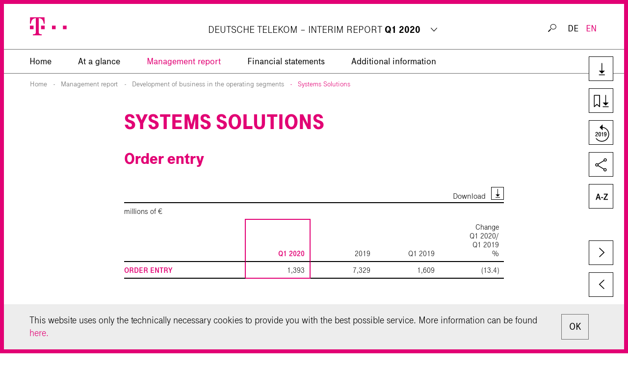

--- FILE ---
content_type: text/html
request_url: https://report.telekom.com/interim-report-q1-2020/management-report/development-of-business-in-the-operating-segments/systems-solutions.html
body_size: 7322
content:
<!doctype html>
<html lang="en" class="no-js">
<head>
  <meta charset="windows-1252" />
  <title>Systems Solutions - Deutsche Telekom AG Interim Report 2020</title>
<meta http-equiv="x-ua-compatible" content="ie=edge" />

  <meta name="viewport" content="width=device-width, initial-scale=1, user-scalable=yes, maximum-scale=10" />
  <meta name="description" content="Order entry; Development of business; Development of operations; Total revenue; EBITDA AL, adjusted EBITDA AL; EBIT, adjusted EBIT" />
  <meta name="keywords" content="Deutsche Telekom AG, Interim Report, 2020, Systems Solutions" />
  
  <meta property="og:type" content="website" />
  <meta property="og:site_name" content="Deutsche Telekom AG Interim Report 2020" />
  <meta property="og:locale" content="en_GB" />
  <meta property="og:title" content="Systems Solutions - Deutsche Telekom AG Interim Report 2020" />
  <meta property="og:description" content="Order entry; Development of business; Development of operations; Total revenue; EBITDA AL, adjusted EBITDA AL; EBIT, adjusted EBIT" />
  <meta property="og:image" content="http://report.telekom.com/interim-report-q1-2020/layout/img/og-social.png" />
  <meta name="robots" content="index,follow,noimageclick" />
  <meta name="apple-mobile-web-app-capable" content="yes" />
  <meta name="apple-mobile-web-app-status-bar-style" content="black" />
  <meta name="format-detection" content="telephone=no,date=no,address=no,email=no,url=no" />
  <meta name="apple-mobile-web-app-title" content="Deutsche Telekom AG" />
  <!-- MENUORDER ::::00.08.01.03.03.:::: -->
  <!-- PAGETITLE ::::Systems Solutions:::: -->
  <!-- PAGEID ::::41956:::: -->
  <!-- PAGELANGUAGE ::::en:::: -->
  <!-- PAGEHEADER ::::Systems Solutions:::: -->
  

  
  <link type="text/html" rel="alternate" hreflang="de" title="Systemgesch&auml;ft" href="../../de.php?path=/lagebericht/geschaeftsentwicklung-der-operativen-segmente/systemgeschaeft.html" />  
  

  <link type="text/html" id="rellink-next" rel="Next" hreflang="en" title="Group Development" href="group-development.html" />
<link type="text/html" id="rellink-prev" rel="Prev" hreflang="en" title="Europe" href="europe.html" />
  <link rel="stylesheet" href="../../layout/css/main.css" />
  <link rel="stylesheet" href="../../servicepages/tablestyle.css" />
  
  <script type="text/javascript" src="../../layout/js/modernizr.js" charset="windows-1252"></script>
  <script type="text/javascript" src="../../layout/js/jquery.js" charset="windows-1252"></script>
  <script type="text/javascript" src="../../layout/js/plugins.js" charset="windows-1252"></script>
  <script type="text/javascript" src="../../layout/js/nxr-2.0.js" charset="windows-1252"></script>
  


  
  

  


  <script type="text/javascript" src="systems-solutions/page-config.js" charset="windows-1252"></script>
  
</head>
<body class="page_lagebericht_geschaeftsentwicklung-der-operativen-segmente_systemgeschaeft site_systemgeschaeft id_41955 lagebericht geschaeftsentwicklung-der-operativen-segmente systemgeschaeft notes-indexed debug">
  <div class="cookie-layer">
  <div class="cookie-layer__inner clearfix">
    <div class="text-short">
      <p class="cookie-layer__text">
        This website uses 'cookies' <span class="three-dots">...</span><span class="text-long"> to give you the best, most relevant experience. Using this website means you&rsquo;re <span class="cookie-layer__accept">OK</span> with this. You can find more information about cookie policy <a href="https://www.telekom.com/en/deutsche-telekom/privacy-policy-1744" target="_blank">here</a>.</span>	
      </p>
      <div class="buttons-mobile">
        <div class="button-mobile more-button">More Information </div>
        <div class="button-mobile cookie-layer__accept cookie-button">Accept </div>
      </div>
      <div class="button cookie-layer__accept x-button">OK</div>
    </div>
		
  </div>
</div>
  





<div class="custom-frame"></div>

<div class="header-shadow"></div>

<header class="site-header container"><div class="inner clearfix"><div class="container-header clearfix">
<div class="skip_menu">
  <a href="#main-panel" accesskey="s">Jump to content [AK + s]</a>
  <a href="#primary" accesskey="3">Jump to navigation [AK + 3]</a>
</div>
<a href="../../" class="logo">
  


<img  src="../../layout/files/logo.svg" alt="Deutsche Telekom AG" width="77" height="39" />
</a>



<div class="toggle-container clearfix">
  
  <button type="button" class="toggle-search" aria-expanded="false" aria-pressed="false">
     <span>Search</span>
  </button>
  
  <button type="button" class="toggle-primary" aria-expanded="false" aria-pressed="false">
      <span>Primary Menu</span>
  </button>

</div>

<div class="report-switch site-title">
  <ul>

       

    <li class="not-active"><a href="../../../annual-report-2019/"  target="_blank">Annual Report <span>2019</span></a></li>
    <li class="not-active"><a href="https://www.cr-report.telekom.com/site20/" target="_blank">Corporate Responsibility Report <span>2019</span></a></li>
    <li class="active-report"><span class="show-desktop">DEUTSCHE TELEKOM &ndash; </span> Interim Report <span>Q1 2020</span></li>
  </ul>
  <div class="arrow-switch">
    <div class="tooltip-header">See other reports of<br>Deutsche Telekom</div>
  </div>
  
  
</div>
<!-- < class="site-title"> -->


  
</h2>
<section id="meta" class="meta">
  <div id="search-top">
    <div class="search-form-container">
  <form class="search-form menu container-header" method="get" id="search-form" action="../../servicepages/search.php" name="search" role="search" accept-charset="utf-8">
    <label for="search-input" class="hide-text"></label>
    <div class="search-container clearfix">
      <input type="text" name="q" class="search-input hide-text" id="search-input" value="" title="Enter search term" placeholder=" What are you looking for?" autocomplete="off" required>
      <button type="submit" class="search-submit" id="search-submit" name="submit" value="submit" title="Search">
        <span>Search</span>
      </button>
    </div>
  </form>
</div>
  </div>
  <div class="language-switch">
  <!-- <ul>
  <li><a href="../../de.php?path=/lagebericht/geschaeftsentwicklung-der-operativen-segmente/systemgeschaeft.html" class="intern" hreflang="de">DE</a></li>
  <li class="active">EN</li>
</ul> -->
<ul>
  <li class="language"><a href="../../de.php?path=/lagebericht/geschaeftsentwicklung-der-operativen-segmente/systemgeschaeft.html">DE</a>
    </li>  
    <li class="language active"><a href="systems-solutions.html">EN</a>
  </li>
</ul>
</div>
</section>
</div>

<div class="primary-wrapper">
  <div class="container-header">
  <nav id="primary" class="container primary clear" role="menu"><h3 class="hide-block">Primary Menu</h3>




<ul class="menu clearfix"><li class="main-item home-item leaf inactive"><a href="../../" class="intern" hreflang="en"><span>Home</span></a></li><li class='parent-item parent-item--level1'><a href="../../" class="intern" hreflang="en">en</a></li><li class="main-item inactive">
  <a data-level="1" href="../../at-a-glance.html">At a glance</a>
  

<div class="menu-board"><div class="inner">

<ul class="sublevel clearfix"><li class='parent-item parent-item--level2'><a href="../../at-a-glance.html" class="intern" hreflang="en">At a glance</a></li><li class="inactive leaf">
  <a data-level="2" href="../../at-a-glance/financial-data-of-the-group.html">Financial data of the Group</a>
  
</li><li class="inactive leaf last">
  <a data-level="2" href="../../at-a-glance/highlights.html">Highlights</a>
  
</li></ul>


</li><li class="main-item inpath">
  <a data-level="1" href="../group-organization-strategy-and-management.html">Management report</a>
  

<div class="menu-board"><div class="inner">

<ul class="sublevel clearfix"><li class='parent-item parent-item--level2'><a href="../group-organization-strategy-and-management.html" class="intern" hreflang="en">Management report</a></li><li class="inactive leaf">
  <a data-level="2" href="../group-organization-strategy-and-management.html">Group organization, strategy, and management</a>
  
</li><li class="inactive leaf">
  <a data-level="2" href="../the-economic-environment.html">The economic environment</a>
  
</li><li class="inactive">
  <a data-level="2" href="../development-of-business-in-the-group/results-of-operations-of-the-group.html">Development of business in the Group</a>
  



<ul class="sublevel clearfix"><li class='parent-item parent-item--level3'><a href="../development-of-business-in-the-group/results-of-operations-of-the-group.html" class="intern" hreflang="en">Development of business in the Group</a></li><li class="inactive leaf">
  <a data-level="3" href="../development-of-business-in-the-group/results-of-operations-of-the-group.html">Results of operations of the Group</a>
  
</li><li class="inactive leaf last">
  <a data-level="3" href="../development-of-business-in-the-group/financial-position-of-the-group.html">Financial position of the Group</a>
  
</li></ul>


</li><li class="inpath">
  <a data-level="2" href="germany.html">Development of business in the operating segments</a>
  



<ul class="sublevel clearfix"><li class='parent-item parent-item--level3'><a href="germany.html" class="intern" hreflang="en">Development of business in the operating segments</a></li><li class="inactive leaf">
  <a data-level="3" href="germany.html">Germany</a>
  
</li><li class="inactive leaf">
  <a data-level="3" href="united-states.html">United States</a>
  
</li><li class="inactive leaf">
  <a data-level="3" href="europe.html">Europe</a>
  
</li><li class="active leaf">
  <a data-level="3" href="systems-solutions.html">Systems Solutions</a>
  
</li><li class="inactive leaf">
  <a data-level="3" href="group-development.html">Group Development</a>
  
</li><li class="inactive leaf last">
  <a data-level="3" href="group-headquarters-group-services.html">Group Headquarters &amp; Group Services</a>
  
</li></ul>


</li><li class="inactive leaf">
  <a data-level="2" href="../events-after-the-reporting-period.html">Events after the reporting period</a>
  
</li><li class="inactive leaf">
  <a data-level="2" href="../forecast.html">Forecast</a>
  
</li><li class="inactive leaf last">
  <a data-level="2" href="../risks-and-opportunities.html">Risks and opportunities</a>
  
</li></ul>


</li><li class="main-item inactive">
  <a data-level="1" href="../../financial-statements/statement-of-financial-position.html">Financial statements</a>
  

<div class="menu-board"><div class="inner">

<ul class="sublevel clearfix"><li class='parent-item parent-item--level2'><a href="../../financial-statements/statement-of-financial-position.html" class="intern" hreflang="en">Financial statements</a></li><li class="inactive leaf">
  <a data-level="2" href="../../financial-statements/statement-of-financial-position.html">Statement of financial position</a>
  
</li><li class="inactive leaf">
  <a data-level="2" href="../../financial-statements/income-statement.html">Income statement</a>
  
</li><li class="inactive leaf">
  <a data-level="2" href="../../financial-statements/statement-of-comprehensive-income.html">Statement of comprehensive income</a>
  
</li><li class="inactive leaf">
  <a data-level="2" href="../../financial-statements/statement-of-changes-in-equity.html">Statement of changes in equity</a>
  
</li><li class="inactive leaf">
  <a data-level="2" href="../../financial-statements/statement-of-cash-flows.html">Statement of cash flows</a>
  
</li><li class="inactive">
  <a data-level="2" href="../../financial-statements/significant-events-and-transactions/accounting-policies.html">Significant events and transactions</a>
  



<ul class="sublevel clearfix"><li class='parent-item parent-item--level3'><a href="../../financial-statements/significant-events-and-transactions/accounting-policies.html" class="intern" hreflang="en">Significant events and transactions</a></li><li class="inactive leaf">
  <a data-level="3" href="../../financial-statements/significant-events-and-transactions/accounting-policies.html">Accounting policies</a>
  
</li><li class="inactive leaf">
  <a data-level="3" href="../../financial-statements/significant-events-and-transactions/coronavirus-pandemic.html">Coronavirus pandemic</a>
  
</li><li class="inactive leaf">
  <a data-level="3" href="../../financial-statements/significant-events-and-transactions/changes-in-the-composition-of-the-group.html">Changes in the composition of the Group</a>
  
</li><li class="inactive leaf">
  <a data-level="3" href="../../financial-statements/significant-events-and-transactions/other-transactions-that-had-no-effect-on-the-composition-of-the-group.html">Other transactions that had no effect on the composition of the Group</a>
  
</li><li class="inactive leaf">
  <a data-level="3" href="../../financial-statements/significant-events-and-transactions/selected-notes-to-the-statement-of-financial-position.html">Selected notes to the statement of financial position</a>
  
</li><li class="inactive leaf last">
  <a data-level="3" href="../../financial-statements/significant-events-and-transactions/selected-notes-to-the-income-statement.html">Selected notes to the income statement</a>
  
</li></ul>


</li><li class="inactive">
  <a data-level="2" href="../../financial-statements/other-disclosures/notes-to-the-statement-of-cash-flows.html">Other disclosures</a>
  



<ul class="sublevel clearfix"><li class='parent-item parent-item--level3'><a href="../../financial-statements/other-disclosures/notes-to-the-statement-of-cash-flows.html" class="intern" hreflang="en">Other disclosures</a></li><li class="inactive leaf">
  <a data-level="3" href="../../financial-statements/other-disclosures/notes-to-the-statement-of-cash-flows.html">Notes to the statement of cash flows</a>
  
</li><li class="inactive leaf">
  <a data-level="3" href="../../financial-statements/other-disclosures/segment-reporting.html">Segment reporting</a>
  
</li><li class="inactive leaf">
  <a data-level="3" href="../../financial-statements/other-disclosures/contingent-liabilities.html">Contingent liabilities</a>
  
</li><li class="inactive leaf">
  <a data-level="3" href="../../financial-statements/other-disclosures/other-financial-obligations.html">Other financial obligations</a>
  
</li><li class="inactive leaf">
  <a data-level="3" href="../../financial-statements/other-disclosures/disclosures-on-financial-instruments.html">Disclosures on financial instruments</a>
  
</li><li class="inactive leaf">
  <a data-level="3" href="../../financial-statements/other-disclosures/related-party-disclosures.html">Related-party disclosures</a>
  
</li><li class="inactive leaf last">
  <a data-level="3" href="../../financial-statements/other-disclosures/executive-bodies.html">Executive bodies</a>
  
</li></ul>


</li><li class="inactive leaf last">
  <a data-level="2" href="../../financial-statements/events-after-the-reporting-period.html">Events after the reporting period</a>
  
</li></ul>


</li><li class="main-item inactive last">
  <a data-level="1" href="../../additional-information/review-report.html">Additional information</a>
  

<div class="menu-board"><div class="inner">

<ul class="sublevel clearfix"><li class='parent-item parent-item--level2'><a href="../../additional-information/review-report.html" class="intern" hreflang="en">Additional information</a></li><li class="inactive leaf">
  <a data-level="2" href="../../additional-information/review-report.html">Review report</a>
  
</li><li class="inactive leaf last">
  <a data-level="2" href="../../additional-information/financial-calendar.html">Financial calendar</a>
  
</li></ul>


</li></ul></nav>
  </div>
</div></div></header>
<nav class="breadcrumb container-header">
<!-- BREADCRUMB -->
<h3 class="hide-block">You are here:</h3>
<ul class="menu clearfix">
  <li class="first"><a href="../../" class="intern" hreflang="en">Home</a></li><li><a href="../group-organization-strategy-and-management.html" class="intern" hreflang="en">Management report</a></li><li><a href="germany.html" class="intern" hreflang="en">Development of business in the operating segments</a></li>
  <li class="last"><a href="systems-solutions.html" class="last active" hreflang="en">Systems Solutions</a></li>
</ul>
<!-- BREADCRUMB / -->
</nav>

<main id="content-container" role="main" class="site-main content-container container"><div class="inner wrapper clearfix">

<!-- IPAD_MAIN_CONTENT -->
<article id="main-panel" class="clearfix">
<!-- IPAD_MAIN_CONTENT / -->
  <!-- SEARCH_QUERYINFO --><!-- SEARCH_QUERYINFO / -->


<!-- IPAD_MAIN_CONTENT -->

<h1 id="main-content" class="content-title">Systems Solutions</h1>



<!-- IPAD_MAIN_CONTENT / -->  
  <!-- IPAD_MAIN_CONTENT -->
  <div class="content clearfix"><!-- PLAINCONTENT_TO_REPLACE -->
<!-- MAIN_CONTENT -->

<h2>Order entry</h2>
<div class="spreadsheet small"><!-- marker: NXR_SPREADSHEET "order_entry_sys_en" -->

<div class="zoom" width="100%">
    <div class="download align-right"><p><a href="../../servicepages/downloads/files/order_entry_sys_en_telekom_q120.xls" title=" 22kB - opens in new window" class="verweisexcel" target="_blank"><span class="hide-block">(XLS:) </span>Download</a></p></div>
</div>


<div class="spreadsheet__table-wrapper">
<table id="gebertable20" class="q120 highlight highlight-rows name-order_entry_sys_en cat-0 width-100" >

<!-- gebertable=20 -->

<!-- tablewidth={32, 17, 17, 17, 17} -->

  <colgroup>
    <col class="width-32 column-1" />
    <col class="width-17 column-2" />
    <col class="width-17 column-3" />
    <col class="width-17 column-4" />
    <col class="width-17 column-last" />
  </colgroup>
  <thead>
    <tr class="row-3">
      <th class="q120-1 column-1 textAlign-left" scope="row"><p>millions of &euro;</p></th>
      <td class="q120-1 column-2"><p>&nbsp;</p></td>
      <td class="q120-1 column-3"><p>&nbsp;</p></td>
      <td class="q120-1 column-4"><p>&nbsp;</p></td>
      <td class="q120-1 column-last"><p>&nbsp;</p></td>
    </tr>
    <tr class="row-4">
      <td class="q120-3 column-1"><p>&nbsp;</p></td>
      <th class="q120-4 column-2 textAlign-right" scope="col"><p><strong>Q1 2020</strong></p></th>
      <th class="q120-2 column-3 textAlign-right" scope="col"><p>2019</p></th>
      <th class="q120-2 column-4 textAlign-right" scope="col"><p>Q1 2019</p></th>
      <th class="q120-2 column-last textAlign-right" scope="col"><p>Change<br>Q1 2020/<br>Q1 2019<br>%</p></th>
    </tr>
  </thead>

  <tbody>
    <tr class="row-1">
      <th class="q120-21 column-1 textAlign-left" scope="row"><p><strong>ORDER ENTRY</strong></p></th>
      <td class="q120-14 column-2 textAlign-right"><p>1,393</p></td>
      <td class="q120-2 column-3 textAlign-right"><p>7,329</p></td>
      <td class="q120-2 column-4 textAlign-right"><p>1,609</p></td>
      <td class="q120-2 column-last textAlign-right"><p>(13.4)</p></td>
    </tr>
  </tbody>
</table>
</div>
<!-- marker: NXR_SPREADSHEET "order_entry_sys_en" / --></div>
<h3>Development of business</h3>
<p>The first three months of 2020 were dominated by efforts to further develop our realigned systems solutions business. Investments in growth areas and innovation fields (such as the public cloud, the <a href="../../servicepages/glossary.html#iotinternetofthings" hreflang="en" class="verweisglossar glossary i_ignoreAnchor" rel="glossary[iot-internet-of-things]" data-glossary-id="1" aria-haspopup="true" aria-expanded="false">Internet of Things (IoT)</a>, digital solutions, security) create the basis for us to continue to focus our segment strategy on a sustainable shift into strategic growth areas. In parallel, we are working to strengthen our telecommunications operations and successfully manage the decline in traditional IT business.</p>
<p>Under an extensive transformation program, we realigned our organization and workflows, adjusted capacities, and developed a new strategy for our portfolio. Stand-alone portfolio units look after not only our growth areas (public cloud, Internet of Things (IoT), digital solutions, security, SAP, classified <a href="../../servicepages/glossary.html#ict" hreflang="en" class="verweisglossar glossary i_ignoreAnchor" rel="glossary[ict]" data-glossary-id="2" aria-haspopup="true" aria-expanded="false">ICT</a>, and road charging) but also our traditional IT and telecommunications businesses. Consistent with our efforts to implement our Group strategy pillar &ldquo;Lead in business productivity,&rdquo; the next step in 2020 will be to combine the TC Services and Classified ICT units (until now assigned to us), with the exception of a number of activities assigned to Classified IT project business, with the telecommunications business for business customers of the Germany operating segment.</p>
<p>In the first three months of 2020, order entry in our Systems Solutions operating segment was down by 13.4&nbsp;percent against the particularly strong prior-year quarter, mainly on account of traditional IT and SAP.</p>
<h2 class="pdf-page-break-before">Development of operations</h2>
<div class="spreadsheet"><!-- marker: NXR_SPREADSHEET "development_operations_sys_en" -->

<div class="zoom" width="100%">
    <div class="download align-right"><p><a href="../../servicepages/downloads/files/development_operations_sys_en_telekom_q120.xls" title=" 25kB - opens in new window" class="verweisexcel" target="_blank"><span class="hide-block">(XLS:) </span>Download</a></p></div>
</div>


<div class="spreadsheet__table-wrapper">
<table id="gebertable21" class="q120 highlight highlight-rows wide name-development_operations_sys_en cat-0 width-100" >

<!-- gebertable=21 -->

<!-- tablewidth={33, 2, 13, 13, 13, 13, 13} -->

  <colgroup>
    <col class="width-33 column-1" />
    <col class="width-2 column-2" />
    <col class="width-13 column-3" />
    <col class="width-13 column-4" />
    <col class="width-13 column-5" />
    <col class="width-13 column-6" />
    <col class="width-13 column-last" />
  </colgroup>
  <thead>
    <tr class="row-2">
      <th class="q120-1 column-1 textAlign-left" scope="row"><p>millions of &euro;</p></th>
      <td class="q120-1 column-2"><p>&nbsp;</p></td>
      <td class="q120-1 column-3"><p>&nbsp;</p></td>
      <td class="q120-1 column-4"><p>&nbsp;</p></td>
      <td class="q120-1 column-5"><p>&nbsp;</p></td>
      <td class="q120-1 column-6"><p>&nbsp;</p></td>
      <td class="q120-1 column-last"><p>&nbsp;</p></td>
    </tr>
    <tr class="row-3">
      <td class="q120-2 column-1"><p>&nbsp;</p></td>
      <td class="q120-3 column-2 textAlign-right"><p>&nbsp;</p></td>
      <th class="q120-4 column-3 textAlign-right" scope="col"><p><strong>Q1 2020</strong></p></th>
      <th class="q120-2 column-4 textAlign-right" scope="col"><p>Q1 2019</p></th>
      <th class="q120-2 column-5 textAlign-right" scope="col"><p>Change</p></th>
      <th class="q120-2 column-6 textAlign-right" scope="col"><p>Change %</p></th>
      <th class="q120-2 column-last textAlign-right" scope="col"><p>FY 2019</p></th>
    </tr>
  </thead>

  <tbody>
    <tr class="row-1">
      <th class="q120-27 column-1 textAlign-left" scope="row"><p><strong>TOTAL REVENUE</strong></p></th>
      <td class="q120-9 column-2 textAlign-right"><p>&nbsp;</p></td>
      <td class="q120-9 column-3 textAlign-right"><p>1,628</p></td>
      <td class="q120-10 column-4 textAlign-right"><p>1,630</p></td>
      <td class="q120-10 column-5 textAlign-right"><p>(2)</p></td>
      <td class="q120-10 column-6 textAlign-right"><p>(0.1)</p></td>
      <td class="q120-10 column-last textAlign-right"><p>6,805</p></td>
    </tr>
    <tr class="row-2">
      <th class="q120-11 column-1 textAlign-left" scope="row"><p>Of which: external revenue</p></th>
      <td class="q120-9 column-2 textAlign-right"><p>&nbsp;</p></td>
      <td class="q120-9 column-3 textAlign-right"><p>1,290</p></td>
      <td class="q120-10 column-4 textAlign-right"><p>1,278</p></td>
      <td class="q120-10 column-5 textAlign-right"><p>12</p></td>
      <td class="q120-10 column-6 textAlign-right"><p>0.9</p></td>
      <td class="q120-10 column-last textAlign-right"><p>5,380</p></td>
    </tr>
    <tr class="row-3">
      <th class="q120-8 column-1 textAlign-left" scope="row"><p>Loss from operations <span class="tabmagenta"><strong>(EBIT)</strong></span></p></th>
      <td class="q120-9 column-2 textAlign-right"><p>&nbsp;</p></td>
      <td class="q120-9 column-3 textAlign-right"><p>(36)</p></td>
      <td class="q120-10 column-4 textAlign-right"><p>(49)</p></td>
      <td class="q120-10 column-5 textAlign-right"><p>13</p></td>
      <td class="q120-10 column-6 textAlign-right"><p>26.5</p></td>
      <td class="q120-10 column-last textAlign-right"><p>(218)</p></td>
    </tr>
    <tr class="row-4">
      <th class="q120-8 column-1 textAlign-left" scope="row"><p>Special factors affecting EBIT</p></th>
      <td class="q120-9 column-2 textAlign-right"><p>&nbsp;</p></td>
      <td class="q120-9 column-3 textAlign-right"><p>(49)</p></td>
      <td class="q120-10 column-4 textAlign-right"><p>(46)</p></td>
      <td class="q120-10 column-5 textAlign-right"><p>(3)</p></td>
      <td class="q120-10 column-6 textAlign-right"><p>(6.5)</p></td>
      <td class="q120-10 column-last textAlign-right"><p>(358)</p></td>
    </tr>
    <tr class="row-5">
      <th class="q120-8 column-1 textAlign-left" scope="row"><p>EBIT (adjusted for special factors)</p></th>
      <td class="q120-9 column-2 textAlign-right"><p>&nbsp;</p></td>
      <td class="q120-9 column-3 textAlign-right"><p>13</p></td>
      <td class="q120-10 column-4 textAlign-right"><p>(3)</p></td>
      <td class="q120-10 column-5 textAlign-right"><p>16</p></td>
      <td class="q120-10 column-6 textAlign-right"><p>n.a.</p></td>
      <td class="q120-10 column-last textAlign-right"><p>140</p></td>
    </tr>
    <tr class="row-6">
      <th class="q120-8 column-1 textAlign-left" scope="row"><p>EBIT&nbsp;margin (adjusted for special factors)</p></th>
      <th class="q120-9 column-2 textAlign-right" scope="col"><p>%</p></th>
      <td class="q120-9 column-3 textAlign-right"><p>0.8</p></td>
      <td class="q120-10 column-4 textAlign-right"><p>(0.2)</p></td>
      <td class="q120-10 column-5 textAlign-right"><p>&nbsp;</p></td>
      <td class="q120-10 column-6 textAlign-right"><p>&nbsp;</p></td>
      <td class="q120-10 column-last textAlign-right"><p>2.1</p></td>
    </tr>
    <tr class="row-7">
      <th class="q120-8 column-1 textAlign-left" scope="row"><p>Depreciation, amortization and impairment losses</p></th>
      <td class="q120-9 column-2 textAlign-right"><p>&nbsp;</p></td>
      <td class="q120-9 column-3 textAlign-right"><p>(121)</p></td>
      <td class="q120-10 column-4 textAlign-right"><p>(128)</p></td>
      <td class="q120-10 column-5 textAlign-right"><p>7</p></td>
      <td class="q120-10 column-6 textAlign-right"><p>5.5</p></td>
      <td class="q120-10 column-last textAlign-right"><p>(532)</p></td>
    </tr>
    <tr class="row-8">
      <th class="q120-8 column-1 textAlign-left" scope="row"><p>EBITDA</p></th>
      <td class="q120-9 column-2 textAlign-right"><p>&nbsp;</p></td>
      <td class="q120-9 column-3 textAlign-right"><p>84</p></td>
      <td class="q120-10 column-4 textAlign-right"><p>79</p></td>
      <td class="q120-10 column-5 textAlign-right"><p>5</p></td>
      <td class="q120-10 column-6 textAlign-right"><p>6.3</p></td>
      <td class="q120-10 column-last textAlign-right"><p>314</p></td>
    </tr>
    <tr class="row-9">
      <th class="q120-8 column-1 textAlign-left" scope="row"><p>EBITDA&nbsp;AL</p></th>
      <td class="q120-9 column-2 textAlign-right"><p>&nbsp;</p></td>
      <td class="q120-9 column-3 textAlign-right"><p>51</p></td>
      <td class="q120-10 column-4 textAlign-right"><p>46</p></td>
      <td class="q120-10 column-5 textAlign-right"><p>5</p></td>
      <td class="q120-10 column-6 textAlign-right"><p>10.9</p></td>
      <td class="q120-10 column-last textAlign-right"><p>188</p></td>
    </tr>
    <tr class="row-10">
      <th class="q120-8 column-1 textAlign-left" scope="row"><p>Special factors affecting EBITDA</p></th>
      <td class="q120-9 column-2 textAlign-right"><p>&nbsp;</p></td>
      <td class="q120-9 column-3 textAlign-right"><p>(49)</p></td>
      <td class="q120-10 column-4 textAlign-right"><p>(46)</p></td>
      <td class="q120-10 column-5 textAlign-right"><p>(3)</p></td>
      <td class="q120-10 column-6 textAlign-right"><p>(6.5)</p></td>
      <td class="q120-10 column-last textAlign-right"><p>(331)</p></td>
    </tr>
    <tr class="row-11">
      <th class="q120-8 column-1 textAlign-left" scope="row"><p>EBITDA (adjusted for special factors)</p></th>
      <td class="q120-9 column-2 textAlign-right"><p>&nbsp;</p></td>
      <td class="q120-9 column-3 textAlign-right"><p>133</p></td>
      <td class="q120-10 column-4 textAlign-right"><p>125</p></td>
      <td class="q120-10 column-5 textAlign-right"><p>8</p></td>
      <td class="q120-10 column-6 textAlign-right"><p>6.4</p></td>
      <td class="q120-10 column-last textAlign-right"><p>645</p></td>
    </tr>
    <tr class="row-12">
      <th class="q120-27 column-1 textAlign-left" scope="row"><p><strong>EBITDA&nbsp;AL (ADJUSTED FOR SPECIAL FACTORS)</strong></p></th>
      <td class="q120-9 column-2 textAlign-right"><p>&nbsp;</p></td>
      <td class="q120-9 column-3 textAlign-right"><p>100</p></td>
      <td class="q120-10 column-4 textAlign-right"><p>92</p></td>
      <td class="q120-10 column-5 textAlign-right"><p>8</p></td>
      <td class="q120-10 column-6 textAlign-right"><p>8.7</p></td>
      <td class="q120-10 column-last textAlign-right"><p>519</p></td>
    </tr>
    <tr class="row-13">
      <th class="q120-8 column-1 textAlign-left" scope="row"><p>EBITDA&nbsp;AL margin (adjusted for special factors)</p></th>
      <th class="q120-9 column-2 textAlign-right" scope="col"><p>%</p></th>
      <td class="q120-9 column-3 textAlign-right"><p>6.1</p></td>
      <td class="q120-10 column-4 textAlign-right"><p>5.6</p></td>
      <td class="q120-10 column-5 textAlign-right"><p>&nbsp;</p></td>
      <td class="q120-10 column-6 textAlign-right"><p>&nbsp;</p></td>
      <td class="q120-10 column-last textAlign-right"><p>7.6</p></td>
    </tr>
    <tr class="row-14">
      <th class="q120-28 column-1 textAlign-left" scope="row"><p><strong>CASH CAPEX</strong></p></th>
      <td class="q120-3 column-2 textAlign-right"><p>&nbsp;</p></td>
      <td class="q120-14 column-3 textAlign-right"><p>(35)</p></td>
      <td class="q120-2 column-4 textAlign-right"><p>(93)</p></td>
      <td class="q120-2 column-5 textAlign-right"><p>58</p></td>
      <td class="q120-2 column-6 textAlign-right"><p>62.4</p></td>
      <td class="q120-2 column-last textAlign-right"><p>(384)</p></td>
    </tr>
  </tbody>
</table>
</div>
<!-- marker: NXR_SPREADSHEET "development_operations_sys_en" / --></div>
<h3>Total revenue</h3>
<p>Total revenue in our Systems Solutions operating segment in the first three months of 2020 remained at the prior-year level of EUR&nbsp;1.6&nbsp;billion. The upward revenue trend in our growth areas, in particular public cloud and security, was sufficient to offset the declines in traditional IT operations and in telecommunications business. The general downward trend in traditional IT operations was primarily a result of the decline in our international corporate customer operations and the falling market trend in our core market of Western Europe, as well as of deliberate portfolio decisions (such as the termination of <a href="../../servicepages/glossary.html#desktopservices" hreflang="en" class="verweisglossar glossary i_ignoreAnchor" rel="glossary[desktop-services]" data-glossary-id="3" aria-haspopup="true" aria-expanded="false">desktop services</a>).</p>
<h3>EBITDA&nbsp;AL, adjusted&nbsp;EBITDA&nbsp;AL</h3>
<p>In the first three months of 2020, adjusted&nbsp;EBITDA&nbsp;AL at our Systems Solutions operating segment increased by EUR&nbsp;8&nbsp;million year-on-year to EUR&nbsp;100&nbsp;million, mainly due to a positive trend in our growth areas public cloud, digital solutions, SAP, and IoT. EBITDA&nbsp;AL increased by EUR&nbsp;5&nbsp;million compared with the prior year to EUR&nbsp;51&nbsp;million, due to the same reasons. Special factors were up slightly year-on-year to EUR&nbsp;-49&nbsp;million due to ongoing restructuring measures.</p>
<h3>EBIT, adjusted&nbsp;EBIT</h3>
<p>Adjusted EBIT in our Systems Solutions operating segment in the first three months of 2020 increased by EUR&nbsp;16&nbsp;million year-on-year, coming in at EUR&nbsp;13&nbsp;million. The effects described under adjusted&nbsp;EBITDA&nbsp;AL were the main drivers of this increase. EBIT increased by EUR&nbsp;13&nbsp;million in the reporting year to EUR&nbsp;-36&nbsp;million, also due to the effects described under EBITDA&nbsp;AL.</p>
<h3>Cash capex</h3>
<p>Cash capex in the Systems Solutions operating segment stood at EUR&nbsp;35&nbsp;million in the first three months of 2020, compared with EUR&nbsp;93&nbsp;million in the prior-year period. This was due on the one hand to front-loaded investments in the final quarter of the prior year, and on the other to a decreased need for investments in traditional IT and telecommunications business in the reporting quarter. Capital expenditures remain focused on developing our operations in growth areas, such as digital solutions, the Internet of Things (IoT), and road charging.</p>

  
  <div class="glossary-items"> 
<div data-glossary-id="1"  class="glossary-layer">
  <span class="needle"></span>
  <button class="close"><span class="hide-block">schlie&szlig;en</span></button>
  <div class="glossary-word">IoT - Internet of Things</div>
  
  <div class="text">
    The IoT enables the intelligent networking of things like sensors, devices, machines, vehicles, etc., with the aim of automating applications and decision-making processes. Deutsche Telekom&rsquo;s IoT portfolio ranges from SIM cards and flexible data rate plans to IoT platforms in the cloud and complete solutions from a single source.
  </div>

   
</div> 
<div data-glossary-id="2"  class="glossary-layer">
  <span class="needle"></span>
  <button class="close"><span class="hide-block">schlie&szlig;en</span></button>
  <div class="glossary-word">ICT</div>
  
  <div class="text">
    Information and Communication Technology
  </div>

   
</div> 
<div data-glossary-id="3"  class="glossary-layer">
  <span class="needle"></span>
  <button class="close"><span class="hide-block">schlie&szlig;en</span></button>
  <div class="glossary-word">Desktop services</div>
  
  <div class="text">
    Global desktop services involve a variety of support services, including the outsourcing of entire IT networks. In this context, Deutsche Telekom offers a full portfolio of corporate IT services, from server infrastructure and PC workstations through to application management and call center services that provide user support.
  </div>

   
</div></div>

<!-- MAIN_CONTENT / -->
<!-- PLAINCONTENT_TO_REPLACE / --></div> 

  <!-- IPAD_MAIN_CONTENT / -->
  <!-- IPAD_MAIN_CONTENT -->
</article>
<!-- IPAD_MAIN_CONTENT / -->

</div> </main>

<div class="content-footer">
 
 <div class="link-box wrapper clearfix">
  <h3>You might also be interested in these topics &hellip;</h3>

<ul class="cross-links menu"><li><a href="../../financial-statements/other-disclosures/segment-reporting.html" class="intern" hreflang="en">Segment reporting</a></li> <li><a href="../group-organization-strategy-and-management.html" class="intern" hreflang="en">Group organization, strategy, and management</a></li>

<li class="ir-backup"><a href="../../servicepages/downloads/files/backup_system_solutions_dtag_q120.pdf" title="73 pages 889kB - opens in new window" class="verweispdf" target="_blank"><span class="hide-block">(PDF:) </span>IR Backup (PDF)</a></li>



</ul>
</div>




<aside id="content-after" class="content-after container sidebar">
  <div class="inner">
    <div class="tool-box">
  <h3>Tools</h3>
  <ul class="menu" role="toolbar">

  <li class="downloads"><a href="../../servicepages/downloads.html" class="intern" hreflang="en">Downloads</a></li><li class="chapter-download">
  <a href="../../servicepages/downloads/files/management_report_telekom_q120.pdf" target="_blank">

    Download&nbsp;chapter

  </a>
</li><li class="lastyear"><a href="https://report.telekom.com/interim-report-q1-2019/management-report/development-of-business-in-the-operating-segments/systems-solutions.html" class="compare" target="_blank" rel="nofollow" title="opens in new window">Compare to last year</a></li>
    

    
    


    
    
      
    
    <li class="recommend"><span>recommend</span>
      <ul class="social-container">        
        <li><a href="#" class="twitter">Twitter</a></li>
        <li><a href="#" class="facebook">Facebook</a></li>
        <li><a href="#" class="linkedin">LinkedIn</a></li>
      </ul>
    </li>

    <li class="glossary"><a href="../../servicepages/glossary.html" class="intern" hreflang="en">Glossary</a></li>




  </ul>
  <!-- FLATNAV -->
<nav class="flatnav clearfix" id="flatnav-1">



<a href="europe.html" class="prev" hreflang="en"><span>previous page</span></a>






<a href="group-development.html" class="next" hreflang="en"><span>next page</span></a>

</nav>
<!-- FLATNAV / -->
</div>
    
    
    

  </div>
</aside>

<a href="#" class="page-top">to page top</a>

<!-- FLATNAV -->
<nav class="flatnav clearfix" id="flatnav-2">



<a href="europe.html" class="prev" hreflang="en"><span>Europe</span></a>






<a href="group-development.html" class="next" hreflang="en"><span>Group Development</span></a>

</nav>
<!-- FLATNAV / -->
</div>

<footer role="contentinfo" id="footer" class="site-footer container">
  <div class="inner">
    <div class="service-folgen wrapper wrapper-wide">
      <div class="service-footer">
        <h3>Further information</h3>
        <ul>
          <li><a href="../../../annual-report-2019/" target="_blank"> Financial year 2019</a></li>
          <li><a href="https://report.telekom.com/interim-report-q2-2019/" target="_blank"> Interim report H1 2019</a></li>
          <li><a href="https://www.telekom.com/financial-results" target="_blank"> Financial results</a></li>
          <li><a href="https://www.cr-report.telekom.com/site20/" target="_blank"> CR Report 2019</a></li>
          <li><a href="https://report.telekom.com/interim-report-q3-2019/" target="_blank"> Interim report 9M 2019</a></li>
          <li><a href="http://www.telekom.com/financial-calendar" target="_blank"> Investor Relations calendar</a></li>
          <li><a href="https://www.telekom.com/en" target="_blank"> Corporate website</a></li>
          <li><a href="../../servicepages/downloads.html" class="intern" hreflang="en">Download center</a></li>
          <li><a href="http://www.telekom.com/privateinvestors" target="_blank"> News private investors</a></li>
        </ul>
      </div>

      <div class="share-page">
        <p class="follow_us">Follow us:</p>
        <ul>
          <li><a href="https://twitter.com/deutschetelekom" target="_blank" class="footer-twitter"><span>twitter</span></a></li>
          <li><a href="https://www.facebook.com/deutschetelekom" target="_blank" class="footer-facebook"><span>facebook</span></a></li>
          <li><a href="https://www.linkedin.com/company/telekom/" target="_blank" class="footer-linkedin"><span>linkedin</span></a></li>
          <li><a href="https://www.youtube.com/user/deutschetelekom" target="_blank" class="footer-youtube"><span>youtube</span></a></li>
        </ul>
      </div>
    </div>


  <div class="footer-links clearfix">
    <div class="line-copyright"></div>
    <div class="wrapper wrapper-wide">
      <ul class="menu clearfix">
        <li><a href="https://www.telekom.com/en/contact" target="_blank">Contact</a></li>
        <li><a href="http://www.telekom.com/company" target="_blank">Company</a></li>
        <li><a href="https://report.telekom.com/annual-report-2020/services/imprint.html" target="_blank">Legal notice</a></li>
        <li><a href="https://report.telekom.com/annual-report-2020/services/privacy-policy.html" target="_blank">Privacy policy</a></li>
        <li><a href="../../servicepages/sitemap.html" class="intern" hreflang="en">Sitemap</a></li>
        <li><a href="../../servicepages/disclaimer.html" class="intern" hreflang="en">Disclaimer</a></li>
        <li><a href="../../servicepages/glossary.html" class="intern" hreflang="en">Glossary</a></li>
      </ul>
      <div class="copyright-wrapper">
          <p class="copyright">&copy; Deutsche Telekom AG
          </p>
      </div>
    </div>
  </div>
</footer>
  
  <!-- STATISTICS -->
<div style="display:none;" class="hideAccessible">
  <a href="http://www.nexxar.com/">nexxar - digital reporting evolved -  Online  Report</a>
</div>
<!-- STATISTICS / -->
<!-- Piwik -->
<noscript><div style="background: url(http://stats.nexxar.com/piwik.php?rec=1&amp;idsite=1046)"></div></noscript>
<!-- End Piwik Tracking Code -->
</body>
</html>


--- FILE ---
content_type: text/css
request_url: https://report.telekom.com/interim-report-q1-2020/layout/css/main.css
body_size: 25901
content:
/*! normalize.css v3.0.3 | MIT License | github.com/necolas/normalize.css */html{font-family:sans-serif;-ms-text-size-adjust:100%;-webkit-text-size-adjust:100%}body{margin:0}article,aside,details,figcaption,figure,footer,header,hgroup,main,menu,nav,section,summary{display:block}audio,canvas,progress,video{display:inline-block;vertical-align:baseline}audio:not([controls]){display:none;height:0}[hidden],template{display:none}a{background-color:transparent}a:active,a:hover{outline:0}abbr[title]{border-bottom:1px dotted}b,strong{font-weight:700}dfn{font-style:italic}h1{font-size:2em;margin:.67em 0}mark{background:#ff0;color:#000}small{font-size:80%}sub,sup{font-size:75%;line-height:0;position:relative;vertical-align:baseline}sup{top:-.5em}sub{bottom:-.25em}img{border:0}svg:not(:root){overflow:hidden}figure{margin:1em 40px}hr{box-sizing:content-box;height:0}pre{overflow:auto}code,kbd,pre,samp{font-family:monospace,monospace;font-size:1em}button,input,optgroup,select,textarea{color:inherit;font:inherit;margin:0}button{overflow:visible}button,select{text-transform:none}button,html input[type=button],input[type=reset],input[type=submit]{-webkit-appearance:button;cursor:pointer}button[disabled],html input[disabled]{cursor:default}button::-moz-focus-inner,input::-moz-focus-inner{border:0;padding:0}input{line-height:normal}input[type=checkbox],input[type=radio]{box-sizing:border-box;padding:0}input[type=number]::-webkit-inner-spin-button,input[type=number]::-webkit-outer-spin-button{height:auto}input[type=search]{-webkit-appearance:textfield;box-sizing:content-box}input[type=search]::-webkit-search-cancel-button,input[type=search]::-webkit-search-decoration{-webkit-appearance:none}fieldset{border:1px solid silver;margin:0 2px;padding:.35em .625em .75em}legend{border:0;padding:0}textarea{overflow:auto}optgroup{font-weight:700}table{border-collapse:collapse;border-spacing:0}td,th{padding:0}/*!
 *  Font Awesome 4.4.0 by @davegandy - http://fontawesome.io - @fontawesome
 *  License - http://fontawesome.io/license (Font: SIL OFL 1.1, CSS: MIT License)
 */@font-face{font-family:FontAwesome;src:url(../files/fontawesome-webfont.eot?v=4.4.0);src:url(../files/fontawesome-webfont.eot?#iefix&v=4.4.0) format('embedded-opentype'),url(../files/fontawesome-webfont.woff2?v=4.4.0) format('woff2'),url(../files/fontawesome-webfont.woff?v=4.4.0) format('woff'),url(../files/fontawesome-webfont.ttf?v=4.4.0) format('truetype'),url(../files/fontawesome-webfont.svg?v=4.4.0#fontawesomeregular) format('svg');font-weight:400;font-style:normal}.fa{display:inline-block;font:normal normal normal 14px/1 FontAwesome;font-size:inherit;text-rendering:auto;-webkit-font-smoothing:antialiased;-moz-osx-font-smoothing:grayscale}.fa-lg{font-size:1.33333333em;line-height:.75em;vertical-align:-15%}.fa-2x{font-size:2em}.fa-3x{font-size:3em}.fa-4x{font-size:4em}.fa-5x{font-size:5em}.fa-fw{width:1.28571429em;text-align:center}.fa-ul{padding-left:0;margin-left:2.14285714em;list-style-type:none}.fa-ul>li{position:relative}.fa-li{position:absolute;left:-2.14285714em;width:2.14285714em;top:.14285714em;text-align:center}.fa-li.fa-lg{left:-1.85714286em}.fa-border{padding:.2em .25em .15em;border:solid .08em #eee;border-radius:.1em}.fa-pull-left{float:left}.fa-pull-right{float:right}.fa.fa-pull-left{margin-right:.3em}.fa.fa-pull-right{margin-left:.3em}.pull-right{float:right}.pull-left{float:left}.fa.pull-left{margin-right:.3em}.fa.pull-right{margin-left:.3em}.fa-spin{-webkit-animation:fa-spin 2s infinite linear;animation:fa-spin 2s infinite linear}.fa-pulse{-webkit-animation:fa-spin 1s infinite steps(8);animation:fa-spin 1s infinite steps(8)}@-webkit-keyframes fa-spin{0%{-webkit-transform:rotate(0);transform:rotate(0)}100%{-webkit-transform:rotate(359deg);transform:rotate(359deg)}}@keyframes fa-spin{0%{-webkit-transform:rotate(0);transform:rotate(0)}100%{-webkit-transform:rotate(359deg);transform:rotate(359deg)}}.fa-rotate-90{-webkit-transform:rotate(90deg);-ms-transform:rotate(90deg);transform:rotate(90deg)}.fa-rotate-180{-webkit-transform:rotate(180deg);-ms-transform:rotate(180deg);transform:rotate(180deg)}.fa-rotate-270{-webkit-transform:rotate(270deg);-ms-transform:rotate(270deg);transform:rotate(270deg)}.fa-flip-horizontal{-webkit-transform:scale(-1,1);-ms-transform:scale(-1,1);transform:scale(-1,1)}.fa-flip-vertical{-webkit-transform:scale(1,-1);-ms-transform:scale(1,-1);transform:scale(1,-1)}:root .fa-flip-horizontal,:root .fa-flip-vertical,:root .fa-rotate-180,:root .fa-rotate-270,:root .fa-rotate-90{filter:none}.fa-stack{position:relative;display:inline-block;width:2em;height:2em;line-height:2em;vertical-align:middle}.fa-stack-1x,.fa-stack-2x{position:absolute;left:0;width:100%;text-align:center}.fa-stack-1x{line-height:inherit}.fa-stack-2x{font-size:2em}.fa-inverse{color:#fff}.fa-glass:before{content:"\f000"}.fa-music:before{content:"\f001"}.fa-search:before{content:"\f002"}.fa-envelope-o:before{content:"\f003"}.fa-heart:before{content:"\f004"}.fa-star:before{content:"\f005"}.fa-star-o:before{content:"\f006"}.fa-user:before{content:"\f007"}.fa-film:before{content:"\f008"}.fa-th-large:before{content:"\f009"}.fa-th:before{content:"\f00a"}.fa-th-list:before{content:"\f00b"}.fa-check:before{content:"\f00c"}.fa-close:before,.fa-remove:before,.fa-times:before{content:"\f00d"}.fa-search-plus:before{content:"\f00e"}.fa-search-minus:before{content:"\f010"}.fa-power-off:before{content:"\f011"}.fa-signal:before{content:"\f012"}.fa-cog:before,.fa-gear:before{content:"\f013"}.fa-trash-o:before{content:"\f014"}.fa-home:before{content:"\f015"}.fa-file-o:before{content:"\f016"}.fa-clock-o:before{content:"\f017"}.fa-road:before{content:"\f018"}.fa-download:before{content:"\f019"}.fa-arrow-circle-o-down:before{content:"\f01a"}.fa-arrow-circle-o-up:before{content:"\f01b"}.fa-inbox:before{content:"\f01c"}.fa-play-circle-o:before{content:"\f01d"}.fa-repeat:before,.fa-rotate-right:before{content:"\f01e"}.fa-refresh:before{content:"\f021"}.fa-list-alt:before{content:"\f022"}.fa-lock:before{content:"\f023"}.fa-flag:before{content:"\f024"}.fa-headphones:before{content:"\f025"}.fa-volume-off:before{content:"\f026"}.fa-volume-down:before{content:"\f027"}.fa-volume-up:before{content:"\f028"}.fa-qrcode:before{content:"\f029"}.fa-barcode:before{content:"\f02a"}.fa-tag:before{content:"\f02b"}.fa-tags:before{content:"\f02c"}.fa-book:before{content:"\f02d"}.fa-bookmark:before{content:"\f02e"}.fa-print:before{content:"\f02f"}.fa-camera:before{content:"\f030"}.fa-font:before{content:"\f031"}.fa-bold:before{content:"\f032"}.fa-italic:before{content:"\f033"}.fa-text-height:before{content:"\f034"}.fa-text-width:before{content:"\f035"}.fa-align-left:before{content:"\f036"}.fa-align-center:before{content:"\f037"}.fa-align-right:before{content:"\f038"}.fa-align-justify:before{content:"\f039"}.fa-list:before{content:"\f03a"}.fa-dedent:before,.fa-outdent:before{content:"\f03b"}.fa-indent:before{content:"\f03c"}.fa-video-camera:before{content:"\f03d"}.fa-image:before,.fa-photo:before,.fa-picture-o:before{content:"\f03e"}.fa-pencil:before{content:"\f040"}.fa-map-marker:before{content:"\f041"}.fa-adjust:before{content:"\f042"}.fa-tint:before{content:"\f043"}.fa-edit:before,.fa-pencil-square-o:before{content:"\f044"}.fa-share-square-o:before{content:"\f045"}.fa-check-square-o:before{content:"\f046"}.fa-arrows:before{content:"\f047"}.fa-step-backward:before{content:"\f048"}.fa-fast-backward:before{content:"\f049"}.fa-backward:before{content:"\f04a"}.fa-play:before{content:"\f04b"}.fa-pause:before{content:"\f04c"}.fa-stop:before{content:"\f04d"}.fa-forward:before{content:"\f04e"}.fa-fast-forward:before{content:"\f050"}.fa-step-forward:before{content:"\f051"}.fa-eject:before{content:"\f052"}.fa-chevron-left:before{content:"\f053"}.fa-chevron-right:before{content:"\f054"}.fa-plus-circle:before{content:"\f055"}.fa-minus-circle:before{content:"\f056"}.fa-times-circle:before{content:"\f057"}.fa-check-circle:before{content:"\f058"}.fa-question-circle:before{content:"\f059"}.fa-info-circle:before{content:"\f05a"}.fa-crosshairs:before{content:"\f05b"}.fa-times-circle-o:before{content:"\f05c"}.fa-check-circle-o:before{content:"\f05d"}.fa-ban:before{content:"\f05e"}.fa-arrow-left:before{content:"\f060"}.fa-arrow-right:before{content:"\f061"}.fa-arrow-up:before{content:"\f062"}.fa-arrow-down:before{content:"\f063"}.fa-mail-forward:before,.fa-share:before{content:"\f064"}.fa-expand:before{content:"\f065"}.fa-compress:before{content:"\f066"}.fa-plus:before{content:"\f067"}.fa-minus:before{content:"\f068"}.fa-asterisk:before{content:"\f069"}.fa-exclamation-circle:before{content:"\f06a"}.fa-gift:before{content:"\f06b"}.fa-leaf:before{content:"\f06c"}.fa-fire:before{content:"\f06d"}.fa-eye:before{content:"\f06e"}.fa-eye-slash:before{content:"\f070"}.fa-exclamation-triangle:before,.fa-warning:before{content:"\f071"}.fa-plane:before{content:"\f072"}.fa-calendar:before{content:"\f073"}.fa-random:before{content:"\f074"}.fa-comment:before{content:"\f075"}.fa-magnet:before{content:"\f076"}.fa-chevron-up:before{content:"\f077"}.fa-chevron-down:before{content:"\f078"}.fa-retweet:before{content:"\f079"}.fa-shopping-cart:before{content:"\f07a"}.fa-folder:before{content:"\f07b"}.fa-folder-open:before{content:"\f07c"}.fa-arrows-v:before{content:"\f07d"}.fa-arrows-h:before{content:"\f07e"}.fa-bar-chart-o:before,.fa-bar-chart:before{content:"\f080"}.fa-twitter-square:before{content:"\f081"}.fa-facebook-square:before{content:"\f082"}.fa-camera-retro:before{content:"\f083"}.fa-key:before{content:"\f084"}.fa-cogs:before,.fa-gears:before{content:"\f085"}.fa-comments:before{content:"\f086"}.fa-thumbs-o-up:before{content:"\f087"}.fa-thumbs-o-down:before{content:"\f088"}.fa-star-half:before{content:"\f089"}.fa-heart-o:before{content:"\f08a"}.fa-sign-out:before{content:"\f08b"}.fa-linkedin-square:before{content:"\f08c"}.fa-thumb-tack:before{content:"\f08d"}.fa-external-link:before{content:"\f08e"}.fa-sign-in:before{content:"\f090"}.fa-trophy:before{content:"\f091"}.fa-github-square:before{content:"\f092"}.fa-upload:before{content:"\f093"}.fa-lemon-o:before{content:"\f094"}.fa-phone:before{content:"\f095"}.fa-square-o:before{content:"\f096"}.fa-bookmark-o:before{content:"\f097"}.fa-phone-square:before{content:"\f098"}.fa-twitter:before{content:"\f099"}.fa-facebook-f:before,.fa-facebook:before{content:"\f09a"}.fa-github:before{content:"\f09b"}.fa-unlock:before{content:"\f09c"}.fa-credit-card:before{content:"\f09d"}.fa-feed:before,.fa-rss:before{content:"\f09e"}.fa-hdd-o:before{content:"\f0a0"}.fa-bullhorn:before{content:"\f0a1"}.fa-bell:before{content:"\f0f3"}.fa-certificate:before{content:"\f0a3"}.fa-hand-o-right:before{content:"\f0a4"}.fa-hand-o-left:before{content:"\f0a5"}.fa-hand-o-up:before{content:"\f0a6"}.fa-hand-o-down:before{content:"\f0a7"}.fa-arrow-circle-left:before{content:"\f0a8"}.fa-arrow-circle-right:before{content:"\f0a9"}.fa-arrow-circle-up:before{content:"\f0aa"}.fa-arrow-circle-down:before{content:"\f0ab"}.fa-globe:before{content:"\f0ac"}.fa-wrench:before{content:"\f0ad"}.fa-tasks:before{content:"\f0ae"}.fa-filter:before{content:"\f0b0"}.fa-briefcase:before{content:"\f0b1"}.fa-arrows-alt:before{content:"\f0b2"}.fa-group:before,.fa-users:before{content:"\f0c0"}.fa-chain:before,.fa-link:before{content:"\f0c1"}.fa-cloud:before{content:"\f0c2"}.fa-flask:before{content:"\f0c3"}.fa-cut:before,.fa-scissors:before{content:"\f0c4"}.fa-copy:before,.fa-files-o:before{content:"\f0c5"}.fa-paperclip:before{content:"\f0c6"}.fa-floppy-o:before,.fa-save:before{content:"\f0c7"}.fa-square:before{content:"\f0c8"}.fa-bars:before,.fa-navicon:before,.fa-reorder:before{content:"\f0c9"}.fa-list-ul:before{content:"\f0ca"}.fa-list-ol:before{content:"\f0cb"}.fa-strikethrough:before{content:"\f0cc"}.fa-underline:before{content:"\f0cd"}.fa-table:before{content:"\f0ce"}.fa-magic:before{content:"\f0d0"}.fa-truck:before{content:"\f0d1"}.fa-pinterest:before{content:"\f0d2"}.fa-pinterest-square:before{content:"\f0d3"}.fa-google-plus-square:before{content:"\f0d4"}.fa-google-plus:before{content:"\f0d5"}.fa-money:before{content:"\f0d6"}.fa-caret-down:before{content:"\f0d7"}.fa-caret-up:before{content:"\f0d8"}.fa-caret-left:before{content:"\f0d9"}.fa-caret-right:before{content:"\f0da"}.fa-columns:before{content:"\f0db"}.fa-sort:before,.fa-unsorted:before{content:"\f0dc"}.fa-sort-desc:before,.fa-sort-down:before{content:"\f0dd"}.fa-sort-asc:before,.fa-sort-up:before{content:"\f0de"}.fa-envelope:before{content:"\f0e0"}.fa-linkedin:before{content:"\f0e1"}.fa-rotate-left:before,.fa-undo:before{content:"\f0e2"}.fa-gavel:before,.fa-legal:before{content:"\f0e3"}.fa-dashboard:before,.fa-tachometer:before{content:"\f0e4"}.fa-comment-o:before{content:"\f0e5"}.fa-comments-o:before{content:"\f0e6"}.fa-bolt:before,.fa-flash:before{content:"\f0e7"}.fa-sitemap:before{content:"\f0e8"}.fa-umbrella:before{content:"\f0e9"}.fa-clipboard:before,.fa-paste:before{content:"\f0ea"}.fa-lightbulb-o:before{content:"\f0eb"}.fa-exchange:before{content:"\f0ec"}.fa-cloud-download:before{content:"\f0ed"}.fa-cloud-upload:before{content:"\f0ee"}.fa-user-md:before{content:"\f0f0"}.fa-stethoscope:before{content:"\f0f1"}.fa-suitcase:before{content:"\f0f2"}.fa-bell-o:before{content:"\f0a2"}.fa-coffee:before{content:"\f0f4"}.fa-cutlery:before{content:"\f0f5"}.fa-file-text-o:before{content:"\f0f6"}.fa-building-o:before{content:"\f0f7"}.fa-hospital-o:before{content:"\f0f8"}.fa-ambulance:before{content:"\f0f9"}.fa-medkit:before{content:"\f0fa"}.fa-fighter-jet:before{content:"\f0fb"}.fa-beer:before{content:"\f0fc"}.fa-h-square:before{content:"\f0fd"}.fa-plus-square:before{content:"\f0fe"}.fa-angle-double-left:before{content:"\f100"}.fa-angle-double-right:before{content:"\f101"}.fa-angle-double-up:before{content:"\f102"}.fa-angle-double-down:before{content:"\f103"}.fa-angle-left:before{content:"\f104"}.fa-angle-right:before{content:"\f105"}.fa-angle-up:before{content:"\f106"}.fa-angle-down:before{content:"\f107"}.fa-desktop:before{content:"\f108"}.fa-laptop:before{content:"\f109"}.fa-tablet:before{content:"\f10a"}.fa-mobile-phone:before,.fa-mobile:before{content:"\f10b"}.fa-circle-o:before{content:"\f10c"}.fa-quote-left:before{content:"\f10d"}.fa-quote-right:before{content:"\f10e"}.fa-spinner:before{content:"\f110"}.fa-circle:before{content:"\f111"}.fa-mail-reply:before,.fa-reply:before{content:"\f112"}.fa-github-alt:before{content:"\f113"}.fa-folder-o:before{content:"\f114"}.fa-folder-open-o:before{content:"\f115"}.fa-smile-o:before{content:"\f118"}.fa-frown-o:before{content:"\f119"}.fa-meh-o:before{content:"\f11a"}.fa-gamepad:before{content:"\f11b"}.fa-keyboard-o:before{content:"\f11c"}.fa-flag-o:before{content:"\f11d"}.fa-flag-checkered:before{content:"\f11e"}.fa-terminal:before{content:"\f120"}.fa-code:before{content:"\f121"}.fa-mail-reply-all:before,.fa-reply-all:before{content:"\f122"}.fa-star-half-empty:before,.fa-star-half-full:before,.fa-star-half-o:before{content:"\f123"}.fa-location-arrow:before{content:"\f124"}.fa-crop:before{content:"\f125"}.fa-code-fork:before{content:"\f126"}.fa-chain-broken:before,.fa-unlink:before{content:"\f127"}.fa-question:before{content:"\f128"}.fa-info:before{content:"\f129"}.fa-exclamation:before{content:"\f12a"}.fa-superscript:before{content:"\f12b"}.fa-subscript:before{content:"\f12c"}.fa-eraser:before{content:"\f12d"}.fa-puzzle-piece:before{content:"\f12e"}.fa-microphone:before{content:"\f130"}.fa-microphone-slash:before{content:"\f131"}.fa-shield:before{content:"\f132"}.fa-calendar-o:before{content:"\f133"}.fa-fire-extinguisher:before{content:"\f134"}.fa-rocket:before{content:"\f135"}.fa-maxcdn:before{content:"\f136"}.fa-chevron-circle-left:before{content:"\f137"}.fa-chevron-circle-right:before{content:"\f138"}.fa-chevron-circle-up:before{content:"\f139"}.fa-chevron-circle-down:before{content:"\f13a"}.fa-html5:before{content:"\f13b"}.fa-css3:before{content:"\f13c"}.fa-anchor:before{content:"\f13d"}.fa-unlock-alt:before{content:"\f13e"}.fa-bullseye:before{content:"\f140"}.fa-ellipsis-h:before{content:"\f141"}.fa-ellipsis-v:before{content:"\f142"}.fa-rss-square:before{content:"\f143"}.fa-play-circle:before{content:"\f144"}.fa-ticket:before{content:"\f145"}.fa-minus-square:before{content:"\f146"}.fa-minus-square-o:before{content:"\f147"}.fa-level-up:before{content:"\f148"}.fa-level-down:before{content:"\f149"}.fa-check-square:before{content:"\f14a"}.fa-pencil-square:before{content:"\f14b"}.fa-external-link-square:before{content:"\f14c"}.fa-share-square:before{content:"\f14d"}.fa-compass:before{content:"\f14e"}.fa-caret-square-o-down:before,.fa-toggle-down:before{content:"\f150"}.fa-caret-square-o-up:before,.fa-toggle-up:before{content:"\f151"}.fa-caret-square-o-right:before,.fa-toggle-right:before{content:"\f152"}.fa-eur:before,.fa-euro:before{content:"\f153"}.fa-gbp:before{content:"\f154"}.fa-dollar:before,.fa-usd:before{content:"\f155"}.fa-inr:before,.fa-rupee:before{content:"\f156"}.fa-cny:before,.fa-jpy:before,.fa-rmb:before,.fa-yen:before{content:"\f157"}.fa-rouble:before,.fa-rub:before,.fa-ruble:before{content:"\f158"}.fa-krw:before,.fa-won:before{content:"\f159"}.fa-bitcoin:before,.fa-btc:before{content:"\f15a"}.fa-file:before{content:"\f15b"}.fa-file-text:before{content:"\f15c"}.fa-sort-alpha-asc:before{content:"\f15d"}.fa-sort-alpha-desc:before{content:"\f15e"}.fa-sort-amount-asc:before{content:"\f160"}.fa-sort-amount-desc:before{content:"\f161"}.fa-sort-numeric-asc:before{content:"\f162"}.fa-sort-numeric-desc:before{content:"\f163"}.fa-thumbs-up:before{content:"\f164"}.fa-thumbs-down:before{content:"\f165"}.fa-youtube-square:before{content:"\f166"}.fa-youtube:before{content:"\f167"}.fa-xing:before{content:"\f168"}.fa-xing-square:before{content:"\f169"}.fa-youtube-play:before{content:"\f16a"}.fa-dropbox:before{content:"\f16b"}.fa-stack-overflow:before{content:"\f16c"}.fa-instagram:before{content:"\f16d"}.fa-flickr:before{content:"\f16e"}.fa-adn:before{content:"\f170"}.fa-bitbucket:before{content:"\f171"}.fa-bitbucket-square:before{content:"\f172"}.fa-tumblr:before{content:"\f173"}.fa-tumblr-square:before{content:"\f174"}.fa-long-arrow-down:before{content:"\f175"}.fa-long-arrow-up:before{content:"\f176"}.fa-long-arrow-left:before{content:"\f177"}.fa-long-arrow-right:before{content:"\f178"}.fa-apple:before{content:"\f179"}.fa-windows:before{content:"\f17a"}.fa-android:before{content:"\f17b"}.fa-linux:before{content:"\f17c"}.fa-dribbble:before{content:"\f17d"}.fa-skype:before{content:"\f17e"}.fa-foursquare:before{content:"\f180"}.fa-trello:before{content:"\f181"}.fa-female:before{content:"\f182"}.fa-male:before{content:"\f183"}.fa-gittip:before,.fa-gratipay:before{content:"\f184"}.fa-sun-o:before{content:"\f185"}.fa-moon-o:before{content:"\f186"}.fa-archive:before{content:"\f187"}.fa-bug:before{content:"\f188"}.fa-vk:before{content:"\f189"}.fa-weibo:before{content:"\f18a"}.fa-renren:before{content:"\f18b"}.fa-pagelines:before{content:"\f18c"}.fa-stack-exchange:before{content:"\f18d"}.fa-arrow-circle-o-right:before{content:"\f18e"}.fa-arrow-circle-o-left:before{content:"\f190"}.fa-caret-square-o-left:before,.fa-toggle-left:before{content:"\f191"}.fa-dot-circle-o:before{content:"\f192"}.fa-wheelchair:before{content:"\f193"}.fa-vimeo-square:before{content:"\f194"}.fa-try:before,.fa-turkish-lira:before{content:"\f195"}.fa-plus-square-o:before{content:"\f196"}.fa-space-shuttle:before{content:"\f197"}.fa-slack:before{content:"\f198"}.fa-envelope-square:before{content:"\f199"}.fa-wordpress:before{content:"\f19a"}.fa-openid:before{content:"\f19b"}.fa-bank:before,.fa-institution:before,.fa-university:before{content:"\f19c"}.fa-graduation-cap:before,.fa-mortar-board:before{content:"\f19d"}.fa-yahoo:before{content:"\f19e"}.fa-google:before{content:"\f1a0"}.fa-reddit:before{content:"\f1a1"}.fa-reddit-square:before{content:"\f1a2"}.fa-stumbleupon-circle:before{content:"\f1a3"}.fa-stumbleupon:before{content:"\f1a4"}.fa-delicious:before{content:"\f1a5"}.fa-digg:before{content:"\f1a6"}.fa-pied-piper:before{content:"\f1a7"}.fa-pied-piper-alt:before{content:"\f1a8"}.fa-drupal:before{content:"\f1a9"}.fa-joomla:before{content:"\f1aa"}.fa-language:before{content:"\f1ab"}.fa-fax:before{content:"\f1ac"}.fa-building:before{content:"\f1ad"}.fa-child:before{content:"\f1ae"}.fa-paw:before{content:"\f1b0"}.fa-spoon:before{content:"\f1b1"}.fa-cube:before{content:"\f1b2"}.fa-cubes:before{content:"\f1b3"}.fa-behance:before{content:"\f1b4"}.fa-behance-square:before{content:"\f1b5"}.fa-steam:before{content:"\f1b6"}.fa-steam-square:before{content:"\f1b7"}.fa-recycle:before{content:"\f1b8"}.fa-automobile:before,.fa-car:before{content:"\f1b9"}.fa-cab:before,.fa-taxi:before{content:"\f1ba"}.fa-tree:before{content:"\f1bb"}.fa-spotify:before{content:"\f1bc"}.fa-deviantart:before{content:"\f1bd"}.fa-soundcloud:before{content:"\f1be"}.fa-database:before{content:"\f1c0"}.fa-file-pdf-o:before{content:"\f1c1"}.fa-file-word-o:before{content:"\f1c2"}.fa-file-excel-o:before{content:"\f1c3"}.fa-file-powerpoint-o:before{content:"\f1c4"}.fa-file-image-o:before,.fa-file-photo-o:before,.fa-file-picture-o:before{content:"\f1c5"}.fa-file-archive-o:before,.fa-file-zip-o:before{content:"\f1c6"}.fa-file-audio-o:before,.fa-file-sound-o:before{content:"\f1c7"}.fa-file-movie-o:before,.fa-file-video-o:before{content:"\f1c8"}.fa-file-code-o:before{content:"\f1c9"}.fa-vine:before{content:"\f1ca"}.fa-codepen:before{content:"\f1cb"}.fa-jsfiddle:before{content:"\f1cc"}.fa-life-bouy:before,.fa-life-buoy:before,.fa-life-ring:before,.fa-life-saver:before,.fa-support:before{content:"\f1cd"}.fa-circle-o-notch:before{content:"\f1ce"}.fa-ra:before,.fa-rebel:before{content:"\f1d0"}.fa-empire:before,.fa-ge:before{content:"\f1d1"}.fa-git-square:before{content:"\f1d2"}.fa-git:before{content:"\f1d3"}.fa-hacker-news:before,.fa-y-combinator-square:before,.fa-yc-square:before{content:"\f1d4"}.fa-tencent-weibo:before{content:"\f1d5"}.fa-qq:before{content:"\f1d6"}.fa-wechat:before,.fa-weixin:before{content:"\f1d7"}.fa-paper-plane:before,.fa-send:before{content:"\f1d8"}.fa-paper-plane-o:before,.fa-send-o:before{content:"\f1d9"}.fa-history:before{content:"\f1da"}.fa-circle-thin:before{content:"\f1db"}.fa-header:before{content:"\f1dc"}.fa-paragraph:before{content:"\f1dd"}.fa-sliders:before{content:"\f1de"}.fa-share-alt:before{content:"\f1e0"}.fa-share-alt-square:before{content:"\f1e1"}.fa-bomb:before{content:"\f1e2"}.fa-futbol-o:before,.fa-soccer-ball-o:before{content:"\f1e3"}.fa-tty:before{content:"\f1e4"}.fa-binoculars:before{content:"\f1e5"}.fa-plug:before{content:"\f1e6"}.fa-slideshare:before{content:"\f1e7"}.fa-twitch:before{content:"\f1e8"}.fa-yelp:before{content:"\f1e9"}.fa-newspaper-o:before{content:"\f1ea"}.fa-wifi:before{content:"\f1eb"}.fa-calculator:before{content:"\f1ec"}.fa-paypal:before{content:"\f1ed"}.fa-google-wallet:before{content:"\f1ee"}.fa-cc-visa:before{content:"\f1f0"}.fa-cc-mastercard:before{content:"\f1f1"}.fa-cc-discover:before{content:"\f1f2"}.fa-cc-amex:before{content:"\f1f3"}.fa-cc-paypal:before{content:"\f1f4"}.fa-cc-stripe:before{content:"\f1f5"}.fa-bell-slash:before{content:"\f1f6"}.fa-bell-slash-o:before{content:"\f1f7"}.fa-trash:before{content:"\f1f8"}.fa-copyright:before{content:"\f1f9"}.fa-at:before{content:"\f1fa"}.fa-eyedropper:before{content:"\f1fb"}.fa-paint-brush:before{content:"\f1fc"}.fa-birthday-cake:before{content:"\f1fd"}.fa-area-chart:before{content:"\f1fe"}.fa-pie-chart:before{content:"\f200"}.fa-line-chart:before{content:"\f201"}.fa-lastfm:before{content:"\f202"}.fa-lastfm-square:before{content:"\f203"}.fa-toggle-off:before{content:"\f204"}.fa-toggle-on:before{content:"\f205"}.fa-bicycle:before{content:"\f206"}.fa-bus:before{content:"\f207"}.fa-ioxhost:before{content:"\f208"}.fa-angellist:before{content:"\f209"}.fa-cc:before{content:"\f20a"}.fa-ils:before,.fa-shekel:before,.fa-sheqel:before{content:"\f20b"}.fa-meanpath:before{content:"\f20c"}.fa-buysellads:before{content:"\f20d"}.fa-connectdevelop:before{content:"\f20e"}.fa-dashcube:before{content:"\f210"}.fa-forumbee:before{content:"\f211"}.fa-leanpub:before{content:"\f212"}.fa-sellsy:before{content:"\f213"}.fa-shirtsinbulk:before{content:"\f214"}.fa-simplybuilt:before{content:"\f215"}.fa-skyatlas:before{content:"\f216"}.fa-cart-plus:before{content:"\f217"}.fa-cart-arrow-down:before{content:"\f218"}.fa-diamond:before{content:"\f219"}.fa-ship:before{content:"\f21a"}.fa-user-secret:before{content:"\f21b"}.fa-motorcycle:before{content:"\f21c"}.fa-street-view:before{content:"\f21d"}.fa-heartbeat:before{content:"\f21e"}.fa-venus:before{content:"\f221"}.fa-mars:before{content:"\f222"}.fa-mercury:before{content:"\f223"}.fa-intersex:before,.fa-transgender:before{content:"\f224"}.fa-transgender-alt:before{content:"\f225"}.fa-venus-double:before{content:"\f226"}.fa-mars-double:before{content:"\f227"}.fa-venus-mars:before{content:"\f228"}.fa-mars-stroke:before{content:"\f229"}.fa-mars-stroke-v:before{content:"\f22a"}.fa-mars-stroke-h:before{content:"\f22b"}.fa-neuter:before{content:"\f22c"}.fa-genderless:before{content:"\f22d"}.fa-facebook-official:before{content:"\f230"}.fa-pinterest-p:before{content:"\f231"}.fa-whatsapp:before{content:"\f232"}.fa-server:before{content:"\f233"}.fa-user-plus:before{content:"\f234"}.fa-user-times:before{content:"\f235"}.fa-bed:before,.fa-hotel:before{content:"\f236"}.fa-viacoin:before{content:"\f237"}.fa-train:before{content:"\f238"}.fa-subway:before{content:"\f239"}.fa-medium:before{content:"\f23a"}.fa-y-combinator:before,.fa-yc:before{content:"\f23b"}.fa-optin-monster:before{content:"\f23c"}.fa-opencart:before{content:"\f23d"}.fa-expeditedssl:before{content:"\f23e"}.fa-battery-4:before,.fa-battery-full:before{content:"\f240"}.fa-battery-3:before,.fa-battery-three-quarters:before{content:"\f241"}.fa-battery-2:before,.fa-battery-half:before{content:"\f242"}.fa-battery-1:before,.fa-battery-quarter:before{content:"\f243"}.fa-battery-0:before,.fa-battery-empty:before{content:"\f244"}.fa-mouse-pointer:before{content:"\f245"}.fa-i-cursor:before{content:"\f246"}.fa-object-group:before{content:"\f247"}.fa-object-ungroup:before{content:"\f248"}.fa-sticky-note:before{content:"\f249"}.fa-sticky-note-o:before{content:"\f24a"}.fa-cc-jcb:before{content:"\f24b"}.fa-cc-diners-club:before{content:"\f24c"}.fa-clone:before{content:"\f24d"}.fa-balance-scale:before{content:"\f24e"}.fa-hourglass-o:before{content:"\f250"}.fa-hourglass-1:before,.fa-hourglass-start:before{content:"\f251"}.fa-hourglass-2:before,.fa-hourglass-half:before{content:"\f252"}.fa-hourglass-3:before,.fa-hourglass-end:before{content:"\f253"}.fa-hourglass:before{content:"\f254"}.fa-hand-grab-o:before,.fa-hand-rock-o:before{content:"\f255"}.fa-hand-paper-o:before,.fa-hand-stop-o:before{content:"\f256"}.fa-hand-scissors-o:before{content:"\f257"}.fa-hand-lizard-o:before{content:"\f258"}.fa-hand-spock-o:before{content:"\f259"}.fa-hand-pointer-o:before{content:"\f25a"}.fa-hand-peace-o:before{content:"\f25b"}.fa-trademark:before{content:"\f25c"}.fa-registered:before{content:"\f25d"}.fa-creative-commons:before{content:"\f25e"}.fa-gg:before{content:"\f260"}.fa-gg-circle:before{content:"\f261"}.fa-tripadvisor:before{content:"\f262"}.fa-odnoklassniki:before{content:"\f263"}.fa-odnoklassniki-square:before{content:"\f264"}.fa-get-pocket:before{content:"\f265"}.fa-wikipedia-w:before{content:"\f266"}.fa-safari:before{content:"\f267"}.fa-chrome:before{content:"\f268"}.fa-firefox:before{content:"\f269"}.fa-opera:before{content:"\f26a"}.fa-internet-explorer:before{content:"\f26b"}.fa-television:before,.fa-tv:before{content:"\f26c"}.fa-contao:before{content:"\f26d"}.fa-500px:before{content:"\f26e"}.fa-amazon:before{content:"\f270"}.fa-calendar-plus-o:before{content:"\f271"}.fa-calendar-minus-o:before{content:"\f272"}.fa-calendar-times-o:before{content:"\f273"}.fa-calendar-check-o:before{content:"\f274"}.fa-industry:before{content:"\f275"}.fa-map-pin:before{content:"\f276"}.fa-map-signs:before{content:"\f277"}.fa-map-o:before{content:"\f278"}.fa-map:before{content:"\f279"}.fa-commenting:before{content:"\f27a"}.fa-commenting-o:before{content:"\f27b"}.fa-houzz:before{content:"\f27c"}.fa-vimeo:before{content:"\f27d"}.fa-black-tie:before{content:"\f27e"}.fa-fonticons:before{content:"\f280"}*{margin:0;padding:0}body{background:#fff;color:#000;font-family:Arial,sans-serif;font-size:14px;line-height:1.4}html{-webkit-box-sizing:border-box;-moz-box-sizing:border-box;box-sizing:border-box}*,:after,:before{background-repeat:no-repeat;-webkit-box-sizing:inherit;-moz-box-sizing:inherit;box-sizing:inherit}::-moz-selection{background:#b3d4fc;text-shadow:none}::selection{background:#b3d4fc;text-shadow:none}h1{font-size:36px;line-height:51px}h2{font-size:30px}h3{font-size:24px}h4{font-size:18px}h5{font-size:14px}h6{font-size:12px}area,area:active,area:focus{outline:0}img[usemap],map area{outline:0;border:none}fieldset{border:0;margin:0;padding:0}textarea{-webkit-appearance:none;min-height:145px;min-width:145px;resize:vertical;width:50%}button,input,textarea{border:0;border-radius:0;font-size:14px;height:28px;margin:0;outline:0;padding:0}input::-ms-clear{display:none}button,input[type=button],input[type=reset],input[type=submit],input[type=text]{background:#fff;padding:0 7px}hr{border:0;border-top:1px solid #ccc;display:block;height:1px;margin:10px 0;padding:0}audio,canvas,img,svg,video{vertical-align:middle}video{width:100%;height:auto}table sup{position:static;vertical-align:super}table sub{position:static;vertical-align:sub}ins{background:#ff9;color:#000;text-decoration:none}q{quotes:none}q:after,q:before{content:none}.breadcrumb ul,aside ol,aside ul,footer ol,footer ul,nav ol,nav ul{list-style:none}.heading>.inner,.menu a,nav a{display:block;text-decoration:none}.primary{margin:0}.breadcrumb li{float:left}aside .menu ul a{padding-left:30px}aside .menu ul ul a{padding-left:45px}aside .menu ul ul ul a{padding-left:60px}.skip_menu a{left:-9999px;position:absolute;top:0}.skip_menu a:active,.skip_menu a:focus{background-color:#fff;border:1px solid #6e6a69;-webkit-box-shadow:0 0 0 10px rgba(0,0,0,.5);box-shadow:0 0 0 10px rgba(0,0,0,.5);color:#6e6a69;display:block;font-weight:700;left:10px;padding:0 5px;text-decoration:none;top:35px}.cg-wrapper,.spreadsheet,.tabelle{overflow-x:auto}.cg-wrapper{padding-bottom:30px}blockquote{margin:0 12px 12px}blockquote img{display:block}blockquote.float-right{margin-right:0;width:180px}blockquote.float-left{margin-left:0;width:180px}cite{font-style:normal}.content{font-size:14px;line-height:1.4;clear:both}.content h2,.content h3,.content h4,.content h5,.content h6{margin:0 0 5px}.content .columns,.content .spreadsheet,.content dl,.content ol,.content p,.content ul,.content>img{margin-bottom:12px}.content table{margin-bottom:0}.content ol,.content ul{padding-left:18px}.content ol ol,.content ol ul,.content ul ol,.content ul ul{padding-top:6px}.content ol.decimal{list-style-type:decimal}.content ol.decimal-leading-zero{list-style-type:decimal-leading-zero;padding-left:28px}.content ol.lower-roman{list-style-type:lower-roman}.content ol.upper-roman{list-style-type:upper-roman}.content ol.lower-alpha{list-style-type:lower-alpha}.content ol.lower-latin{list-style-type:lower-latin}.content ol.upper-alpha{list-style-type:upper-alpha}.content ol.upper-latin{list-style-type:upper-latin}.content ol.no-type{list-style-type:none;padding-left:0}.content dt{clear:left;float:left;font-weight:700;margin-bottom:10px;padding-right:3%;width:26%}.content dd{margin-left:30%;margin-bottom:10px}.content img{height:auto;display:block;max-width:100%}.content .footnote{font-size:10px}.content dl.footnote dt{margin-bottom:5px;padding-right:0;text-align:right;width:3%}.content dl.footnote dd{margin-left:5%;margin-bottom:5px}.no-touchevents a[href^='tel:']{text-decoration:none;color:inherit}.dummy-style{border-bottom:1px solid #c5c5c5;margin-bottom:30px;padding-bottom:30px}code{clear:both;display:block;border:1px solid #c5c5c5;background:#f4f4f4;padding:20px;font-family:monospace,monospace}.primary .menu{display:none}.primary .app-menu{display:none}.primary .app-menu .menu,.primary.active .app-menu,.primary.active .menu{display:block}.primary .app-menu{-webkit-transform:translate3d(0,0,0);transform:translate3d(0,0,0)}.app-menu.animate{width:100%;margin:0;padding:0;overflow:hidden;position:relative;-webkit-transition:height .4s;-o-transition:height .4s;transition:height .4s}.app-menu .animating{position:absolute;width:200%}.app-menu .animating>.inner{float:left;width:50%}.smartmenu{display:none}.smartmenu.active{display:block}.smartmenu .menu{display:block}.smartmenu .menu a{white-space:normal}.smartmenu .sublevel{display:none;position:absolute;left:0}.smartmenu .menu-back{display:none}.smartmenu .menu-back.visible{display:block}.smartmenu .smartwrapper{width:100%;margin:0;padding:0;overflow:hidden;position:relative}.smartmenu .smartwrapper.animating,.smartmenu .smartwrapper.animating .inner{-webkit-transition:all .4s;-moz-transition:all .4s;transition:all .4s}.smartmenu .menu,.smartmenu .sublevel{position:relative}.smartmenu .menu li{position:static}.smartmenu .sublevel.visible{display:block;position:absolute;left:100%;top:0;width:100%}figure{margin:0}figure.float-left,figure.float-right{float:none}@media all and (min-width:1024px){figure{margin:0 12px 12px}figure img{display:block}figure.float-right{float:right;margin-right:0;width:180px}figure.float-left{float:left;margin-left:0;width:180px}figure figcaption,figure h4{width:100%}}.files-page{background:#eee;margin-bottom:24px;padding:24px}.files-page-basket{min-height:144px}.files-page-basket h3{display:none}.has-files .files-page-basket h3{display:block}.files-page-basket .info{font-size:24px;text-align:center}.has-files .files-page-basket .info{display:none}.files-page-basket .files-page-list,.files-page-basket .files-page-list li{list-style:none;margin:0;padding:0}.files-page-basket .files-page-list{margin-bottom:18px}.files-page-list li{display:block;position:relative}.files-page-list a{color:#97c227;text-decoration:none}.files-page-list .remove{display:block;position:absolute;right:13px;text-indent:-99999px;top:0}.files-page-list .remove:before{content:"\f00d";display:inline-block;float:left;font:17px/1 FontAwesome;text-indent:0}.files-page-download{display:none}.has-files .files-page-download{display:block}.files-page-download a{background:#6e6a69;color:#fff;display:block;margin-bottom:12px;text-decoration:none}.files-page-download a:focus,.files-page-download a:hover{background:#938e8d}.files-page-download span{display:block}.files-page-download .inner{padding:18px}.files-page-download .title{display:block;font-size:16px;font-weight:700}.files-page-overview li,.files-page-overview ul{list-style:none;margin:0;padding:0}.files-page-overview .downloads-selection>li{border-bottom:1px solid #6e6a69}.files-page-overview ul ul{padding:0}.files-page-overview .item-selection,.files-page-overview .title-selection{padding:6px;position:relative}.files-page-overview>.title-selection{background:#6e6a69;color:#fff}.files-page-overview>.title-selection .selection{text-transform:uppercase}.files-page-overview a{color:#6e6a69;text-decoration:none}.files-page-overview .title-selection{font-size:12px}.files-page-overview .title{margin:0}.files-page-overview .title-selection .title{font-size:15px;font-weight:400;margin:0}.files-page-overview .title-selection>a{display:block}.files-page-overview .selection{height:100%;position:absolute;right:0;top:0;width:120px}.files-page-overview .title-selection .selection{pointer-events:none}.files-page-overview .title-selection .selection a{pointer-events:auto}.files-page-overview .open-pdf,.files-page-overview .open-xls{display:none}.files-page-overview .selection .add-remove{display:block;height:100%;position:absolute;text-align:center;width:50%}.files-page-overview .selection .pdf{left:0}.files-page-overview .selection .xls{right:0}.files-page-overview .add-remove .label,.files-page-overview .add-remove a{display:block;position:absolute}.files-page-overview .add-remove .label{height:12px;left:0;line-height:1;margin-top:-6px;top:50%;width:100%}.files-page-overview .add-remove a{height:18px;left:50%;top:50%;margin:-9px 0 0 -8px;text-indent:-99999px;-webkit-transition:.5s;transition:.5s;width:16px;z-index:20}.lt-ie9 .files-page-overview .add-remove a{zoom:1}.files-page-overview .add-remove a:before{content:"\f055";display:inline-block;float:left;font:18px/1 FontAwesome;text-indent:0}.files-page-overview .add-remove .remove:before{content:"\f056"}.files-page-overview .add-remove .remove-pdf,.files-page-overview .add-remove .remove-xls{opacity:0;z-index:10}.files-page-overview .add-remove.added .remove-pdf,.files-page-overview .add-remove.added .remove-xls{opacity:1;z-index:30}.files-page-overview .add-remove.added .add-pdf,.files-page-overview .add-remove.added .add-xls{opacity:0}.flaps-sticky-wrapper{position:relative}.flaps-sticky-wrapper .flaps-control{pointer-events:none;width:100%}.flaps-sticky-wrapper .flaps-control a{display:block;margin:50px 0;pointer-events:auto}.flaps-control{position:absolute}.flaps-left{float:left}.flaps-right{float:right}.swipe-info{position:relative}.swipe-info:before{content:'';position:absolute;top:15%;left:50%;margin:0 0 0 -44px;width:89px;height:75px;background:url(../img/swipe.png) 0 0 no-repeat;z-index:100}.no-touch .swipe-info:before{background:url(../files/mouse-move.svg) 0 0 no-repeat}.js .primary li.parent-item{display:none}@media screen and (min-width:1024px){.primary .sublevel{background:#fff;position:absolute;left:0;z-index:10}.primary .sublevel a{padding-right:56px}.primary .sublevel a:after{display:block;position:absolute;right:5px;top:0;content:"\f105";font-family:FontAwesome}.primary .sublevel li.leaf>a:after{content:'';display:none}.primary .sublevel li{position:static;float:none;display:block}.no-js .primary .sublevel li{position:relative}.no-js .primary li:hover>.sublevel{display:block;left:100%;top:0}.no-js .primary li.main-item:hover .menu-board>.inner>.sublevel{display:block;top:auto}.js .primary .sublevel.open{display:block;top:0;left:100%}.js .primary .sublevel.open:first-child{top:auto;left:0}.js .primary li.open{background:#e20074;color:#fff}.js .primary li.parent-item{display:block}.js .primary li.parent-item a{font-size:14px;font-weight:700}.primary .menu .inner{position:relative;margin:0 20px;height:101%}.primary .menu .sublevel{padding:20px 0;width:25%;background:0 0}.primary .menu .sublevel .sublevel{width:100%;min-height:100%}.primary .menu .sublevel .sublevel{display:none;width:100%;top:0;left:100%}.primary .menu li.open>.sublevel{display:block}.primary .menu .sublevel a:focus,.primary .menu .sublevel a:hover{background:#e20074;color:#fff}.primary .menu li.main-item{position:static}.primary .menu li.main-item.open .menu-board{display:block}.primary .menu li.parent-item--level1{display:none}.primary .menu .menu-board{position:absolute;left:0;width:100%;display:none;background:#fff;overflow:hidden;z-index:100}.primary .menu .menu-board.animating{-webkit-transition:height .4s ease;-moz-transition:height .4s ease;transition:height .4s ease}.primary .menu li.open>.menu-board{z-index:110}}.acc-content{position:relative;height:0;overflow:hidden}.acc-content p:last-child{margin-bottom:0}.acc-content.visible{height:auto;overflow:visible}.acc-content.animating{-webkit-transition:all .5s ease;transition:all .5s ease}.acc-content.visible.animating{overflow:hidden}.acc-header a,.tab-nav a{display:block}.acc-toggler .close{display:none}.acc-toggler.show-close .close{display:block}.acc-toggler.show-close .open{display:none}.tab-item{display:none}.tab-item.visible{display:block}.content .tab-nav{margin:0;padding:0;display:-ms-flexbox;display:-webkit-flex;display:flex;-webkit-flex-direction:row;-ms-flex-direction:row;flex-direction:row;-webkit-flex-wrap:nowrap;-ms-flex-wrap:nowrap;flex-wrap:nowrap;-webkit-justify-content:flex-start;-ms-flex-pack:start;justify-content:flex-start;-webkit-align-content:stretch;-ms-flex-line-pack:stretch;align-content:stretch}.tab-nav,.tab-nav li{list-style:none}@media (min-width:768px){.columns-double:after,.columns-double:before,.columns-quadruple:after,.columns-quadruple:before,.columns-quintuple:after,.columns-quintuple:before,.columns-sextuple:after,.columns-sextuple:before,.columns-triple:after,.columns-triple:before,.columns:after,.columns:before{content:" ";display:table}.columns-double:after,.columns-quadruple:after,.columns-quintuple:after,.columns-sextuple:after,.columns-triple:after,.columns:after{clear:both}.columns .column,.columns-double .column,.columns-quadruple .column,.columns-quintuple .column,.columns-sextuple .column,.columns-triple .column{float:left}.columns .column+.column,.columns-double .column+.column,.columns-quadruple .column+.column,.columns-quintuple .column+.column,.columns-sextuple .column+.column,.columns-triple .column+.column{margin-left:2%}.columns-double .column,.columns.double .column{width:49%}.columns-triple .column,.columns.triple .column{width:32%}.columns-quadruple .column,.columns.quadruple .column{width:49%}.columns-quadruple .column:nth-child(2n+1),.columns.quadruple .column:nth-child(2n+1){margin-left:0}.columns-quintuple .column,.columns.quintuple .column{width:18.4%}.columns-sextuple .column,.columns.sextuple .column{width:15%}.columns .column.one-half{width:49%}.columns .column.one-third{width:32%}.columns .column.two-third{width:66%}.columns .column.one-fourth{width:23.5%}.columns .column.three-fourth{width:74.5%}.columns .column.one-fifth{width:18.4%}.columns .column.two-fifth{width:38.8%}.columns .column.three-fifth{width:59.2%}.columns .column.four-fifth{width:79.6%}.columns .column.one-sixth{width:15%}.columns .column.five-sixth{width:83%}}@media (min-width:1200px){.columns-quadruple .column,.columns.quadruple .column{width:23.5%}.columns-quadruple .column+.column,.columns.quadruple .column+.column{margin-left:2%}}div.bild{margin:0 0 14px 0}.bild img{display:block}.bild.float-right,.bild.floatRight{margin-left:14px}div.bild.float-right,div.bild.floatRight{width:210px}.bild.float-left,.bild.floatLeft{margin-right:14px}div.bild.float-left,div.bild.floatLeft{width:210px}.bild .bildunterschrift,.bild h4{width:100%}.mfp-bg{top:0;left:0;width:100%;height:100%;z-index:1042;overflow:hidden;position:fixed;background:#0b0b0b;opacity:.8}.mfp-wrap{top:0;left:0;width:100%;height:100%;z-index:1043;position:fixed;outline:0!important;-webkit-backface-visibility:hidden}.mfp-container{text-align:center;position:absolute;width:100%;height:100%;left:0;top:0;padding:0 8px;-webkit-box-sizing:border-box;-moz-box-sizing:border-box;box-sizing:border-box}.mfp-container:before{content:'';display:inline-block;height:100%;vertical-align:middle}.mfp-align-top .mfp-container:before{display:none}.mfp-content{position:relative;display:inline-block;vertical-align:middle;margin:0 auto;text-align:left;z-index:1045}.mfp-ajax-holder .mfp-content,.mfp-inline-holder .mfp-content{width:100%;cursor:auto}.mfp-ajax-cur{cursor:progress}.mfp-zoom-out-cur,.mfp-zoom-out-cur .mfp-image-holder .mfp-close{cursor:-moz-zoom-out;cursor:-webkit-zoom-out;cursor:zoom-out}.mfp-zoom{cursor:pointer;cursor:-webkit-zoom-in;cursor:-moz-zoom-in;cursor:zoom-in}.mfp-auto-cursor .mfp-content{cursor:auto}.mfp-arrow,.mfp-close,.mfp-counter,.mfp-preloader{-webkit-user-select:none;-moz-user-select:none;user-select:none}.mfp-loading.mfp-figure{display:none}.mfp-hide{display:none!important}.mfp-preloader{color:#ccc;position:absolute;top:50%;width:auto;text-align:center;margin-top:-11px;left:8px;right:8px;z-index:1044}.mfp-preloader a{color:#ccc}.mfp-preloader a:hover{color:#fff}.mfp-s-ready .mfp-preloader{display:none}.mfp-s-error .mfp-content{display:none}button.mfp-arrow,button.mfp-close{overflow:visible;cursor:pointer;background:0 0;border:0;-webkit-appearance:none;display:block;outline:0;padding:0;z-index:1046;-webkit-box-shadow:none;box-shadow:none}button::-moz-focus-inner{padding:0;border:0}.mfp-close{width:44px;height:44px;line-height:44px;position:absolute;right:0;top:0;text-decoration:none;text-align:center;opacity:.65;padding:0 0 18px 10px;color:#fff;font-style:normal;font-size:28px;font-family:Arial,Baskerville,monospace}.mfp-close:focus,.mfp-close:hover{opacity:1}.mfp-close:active{top:1px}.mfp-close-btn-in .mfp-close{color:#333}.mfp-iframe-holder .mfp-close,.mfp-image-holder .mfp-close{color:#fff;right:-6px;text-align:right;padding-right:6px;width:100%}.mfp-counter{position:absolute;top:0;right:0;color:#ccc;font-size:12px;line-height:18px}.mfp-arrow{position:absolute;opacity:.65;margin:0;top:50%;margin-top:-55px;padding:0;width:90px;height:110px;-webkit-tap-highlight-color:transparent}.mfp-arrow:active{margin-top:-54px}.mfp-arrow:focus,.mfp-arrow:hover{opacity:1}.mfp-arrow .mfp-a,.mfp-arrow .mfp-b,.mfp-arrow:after,.mfp-arrow:before{content:'';display:block;width:0;height:0;position:absolute;left:0;top:0;margin-top:35px;margin-left:35px;border:medium inset transparent}.mfp-arrow .mfp-a,.mfp-arrow:after{border-top-width:13px;border-bottom-width:13px;top:8px}.mfp-arrow .mfp-b,.mfp-arrow:before{border-top-width:21px;border-bottom-width:21px;opacity:.7}.mfp-arrow-left{left:0}.mfp-arrow-left .mfp-a,.mfp-arrow-left:after{border-right:17px solid #fff;margin-left:31px}.mfp-arrow-left .mfp-b,.mfp-arrow-left:before{margin-left:25px;border-right:27px solid #3f3f3f}.mfp-arrow-right{right:0}.mfp-arrow-right .mfp-a,.mfp-arrow-right:after{border-left:17px solid #fff;margin-left:39px}.mfp-arrow-right .mfp-b,.mfp-arrow-right:before{border-left:27px solid #3f3f3f}.mfp-iframe-holder{padding-top:40px;padding-bottom:40px}.mfp-iframe-holder .mfp-content{line-height:0;width:100%;max-width:900px}.mfp-iframe-holder .mfp-close{top:-40px}.mfp-iframe-scaler{width:100%;height:0;overflow:hidden;padding-top:56.25%}.mfp-iframe-scaler iframe{position:absolute;display:block;top:0;left:0;width:100%;height:100%;box-shadow:0 0 8px rgba(0,0,0,.6);background:#000}img.mfp-img{width:auto;max-width:100%;height:auto;display:block;line-height:0;-webkit-box-sizing:border-box;-moz-box-sizing:border-box;box-sizing:border-box;padding:40px 0 40px;margin:0 auto}.mfp-figure{line-height:0}.mfp-figure:after{content:'';position:absolute;left:0;top:40px;bottom:40px;display:block;right:0;width:auto;height:auto;z-index:-1;box-shadow:0 0 8px rgba(0,0,0,.6);background:#444}.mfp-figure small{color:#bdbdbd;display:block;font-size:12px;line-height:14px}.mfp-figure figure{margin:0}.mfp-bottom-bar{margin-top:-36px;position:absolute;top:100%;left:0;width:100%;cursor:auto}.mfp-title{text-align:left;line-height:18px;color:#f3f3f3;word-wrap:break-word;padding-right:36px}.mfp-image-holder .mfp-content{max-width:100%}.mfp-gallery .mfp-image-holder .mfp-figure{cursor:pointer}.mfp-iframe-scaler{padding:0;height:auto;width:auto;overflow:visible}.iframe-wrapper{width:100%;display:inline-block;position:relative;vertical-align:middle}.touch .iframe-wrapper{overflow-y:scroll;-webkit-overflow-scrolling:touch}.iframe-wrapper>.inner{height:0;overflow:hidden;padding-top:56.25%}@media screen and (max-width:800px) and (orientation:landscape),screen and (max-height:300px){.mfp-img-mobile .mfp-image-holder{padding-left:0;padding-right:0}.mfp-img-mobile img.mfp-img{padding:0}.mfp-img-mobile .mfp-figure:after{top:0;bottom:0}.mfp-img-mobile .mfp-figure small{display:inline;margin-left:5px}.mfp-img-mobile .mfp-bottom-bar{background:rgba(0,0,0,.6);bottom:0;margin:0;top:auto;padding:3px 5px;position:fixed;-webkit-box-sizing:border-box;-moz-box-sizing:border-box;box-sizing:border-box}.mfp-img-mobile .mfp-bottom-bar:empty{padding:0}.mfp-img-mobile .mfp-counter{right:5px;top:3px}.mfp-img-mobile .mfp-close{top:0;right:0;width:35px;height:35px;line-height:35px;background:rgba(0,0,0,.6);position:fixed;text-align:center;padding:0}}@media all and (max-width:900px){.mfp-arrow{-webkit-transform:scale(.75);transform:scale(.75)}.mfp-arrow-left{-webkit-transform-origin:0;transform-origin:0}.mfp-arrow-right{-webkit-transform-origin:100%;transform-origin:100%}.mfp-container{padding-left:6px;padding-right:6px}}.mfp-ie7 .mfp-img{padding:0}.mfp-ie7 .mfp-bottom-bar{width:600px;left:50%;margin-left:-300px;margin-top:5px;padding-bottom:5px}.mfp-ie7 .mfp-container{padding:0}.mfp-ie7 .mfp-content{padding-top:44px}.mfp-ie7 .mfp-close{top:0;right:0;padding-top:0}.search-form{position:relative}.search-suggestions{position:absolute;top:100%;width:100%;z-index:50}.search-suggestions-csstest .search-suggestions{display:block!important}.search-suggestions-inactive .search-suggestions{display:none}.search-suggestions-active .search-suggestions{display:block}.search-suggestions .results{padding:10px}.search-suggestions li{overflow:hidden}.search-suggestions a{position:relative}.search-suggestions .hits{bottom:0;display:block;height:100%;padding:0 6px;position:absolute}.search-suggestions .title{display:inline-block;white-space:nowrap}.search-suggestions .highlight{font-weight:700}.search-suggestions.hits-before .hits{left:0}.search-suggestions.hits-after .hits{right:-1px}.search-suggestions.hits-before .title{padding-left:18px}.content .slider{list-style:none;padding-left:0}.bx-wrapper{font-size:10px;margin:0 auto 40px;padding:0;position:relative}.lt-ie8 .bx-wrapper{zoom:1}.bx-wrapper img{display:block;max-width:100%}.bx-wrapper ul{margin:0;padding:0}.bx-wrapper a{outline:0;text-decoration:none}.bx-controls .disabled{left:-99999px;position:absolute}.bx-next,.bx-prev{background-color:rgba(255,255,255,.2);color:#333;display:inline-block;font:50px FontAwesome;-webkit-font-smoothing:antialiased;-moz-osx-font-smoothing:grayscale;height:50px;line-height:1;margin:-25px 0 0;position:absolute;text-align:center;top:50%;width:50px;z-index:100}.lt-ie8 .bx-next,.lt-ie8 .bx-prev{margin-top:-125px}.bx-next{right:0}.bx-prev{left:0}.bx-pager{bottom:-20px;position:absolute;text-align:center;width:100%}.bx-pager-item{display:inline-block;zoom:1}.lt-ie8 .bx-pager-item{display:inline}.bx-pager-link{background-color:#97c227;-webkit-border-radius:5px;border-radius:5px;display:block;height:10px;margin:5px;text-indent:-99999px;-webkit-transition:background .5s;-o-transition:background .5s;transition:background .5s;width:10px}.bx-pager-link.active{background-color:#993e90}.slider>[class^=slide-],.slider>div,.slider>li{font-size:14px}.tooltip{background:#fff;background:rgba(255,255,255,.9);border:1px solid #676767;display:none;position:absolute;z-index:999}.hover-tip{white-space:nowrap}.click-tip{min-width:210px}.boxshadow .tooltip{border:none;-webkit-box-shadow:0 0 7px 0 rgba(0,0,0,.25);box-shadow:0 0 7px 0 rgba(0,0,0,.25)}.tooltip-content{padding:4px 7px;position:relative}/*!
Video.js Default Styles (http://videojs.com)
Version 4.9.0
Create your own skin at http://designer.videojs.com
*/.vjs-default-skin{color:#ccc}.vjs-default-skin .vjs-slider{outline:0;position:relative;cursor:pointer;padding:0;background-color:#333;background-color:rgba(51,51,51,.9)}.vjs-default-skin .vjs-slider:focus{-webkit-box-shadow:0 0 2em #fff;-moz-box-shadow:0 0 2em #fff;box-shadow:0 0 2em #fff}.vjs-default-skin .vjs-slider-handle{position:absolute;left:0;top:0}.vjs-default-skin .vjs-slider-handle:before{content:"\f04d";font-family:FontAwesome;font-size:1em;line-height:1;text-align:center;text-shadow:0 0 1em #fff;position:absolute;top:0;left:0;-webkit-transform:rotate(-45deg);-moz-transform:rotate(-45deg);-ms-transform:rotate(-45deg);-o-transform:rotate(-45deg);transform:rotate(-45deg)}.vjs-default-skin .vjs-control-bar{display:none;position:absolute;bottom:0;left:0;right:0;height:3em;background-color:#07141e;background-color:rgba(7,20,30,.7)}.vjs-default-skin.vjs-has-started .vjs-control-bar{display:block;visibility:visible;opacity:1;-webkit-transition:visibility .1s,opacity .1s;-moz-transition:visibility .1s,opacity .1s;-o-transition:visibility .1s,opacity .1s;transition:visibility .1s,opacity .1s}.vjs-default-skin.vjs-has-started.vjs-user-inactive.vjs-playing .vjs-control-bar{display:block;visibility:hidden;opacity:0;-webkit-transition:visibility 1s,opacity 1s;-moz-transition:visibility 1s,opacity 1s;-o-transition:visibility 1s,opacity 1s;transition:visibility 1s,opacity 1s}.vjs-default-skin.vjs-controls-disabled .vjs-control-bar{display:none}.vjs-default-skin.vjs-using-native-controls .vjs-control-bar{display:none}.vjs-default-skin.vjs-error .vjs-control-bar{display:none}.vjs-audio.vjs-default-skin.vjs-has-started.vjs-user-inactive.vjs-playing .vjs-control-bar{opacity:1;visibility:visible}.lt-ie9 .vjs-default-skin.vjs-user-inactive.vjs-playing .vjs-control-bar :before{content:""}.vjs-default-skin .vjs-control{outline:0;position:relative;float:left;text-align:center;margin:0;padding:0;height:3em;width:4em}.vjs-default-skin .vjs-control:before{font-family:FontAwesome;font-size:1.5em;line-height:2;position:absolute;top:0;left:0;width:100%;height:100%;text-align:center;text-shadow:1px 1px 1px rgba(0,0,0,.5);-webkit-font-smoothing:antialiased;-moz-osx-font-smoothing:grayscale}.vjs-default-skin .vjs-control:focus:before,.vjs-default-skin .vjs-control:hover:before{text-shadow:0 0 1em #fff}.vjs-default-skin .vjs-control-text{border:0;clip:rect(0 0 0 0);height:1px;margin:-1px;overflow:hidden;padding:0;position:absolute;width:1px}.vjs-default-skin .vjs-play-control{width:5em;cursor:pointer}.vjs-default-skin .vjs-play-control:before{content:"\f04b"}.vjs-default-skin.vjs-playing .vjs-play-control:before{content:"\f04c"}.vjs-default-skin .vjs-playback-rate .vjs-playback-rate-value{font-size:1.5em;line-height:2;position:absolute;top:0;left:0;width:100%;height:100%;text-align:center;text-shadow:1px 1px 1px rgba(0,0,0,.5)}.vjs-default-skin .vjs-playback-rate.vjs-menu-button .vjs-menu .vjs-menu-content{width:4em;left:-2em;list-style:none}.vjs-default-skin .vjs-mute-control,.vjs-default-skin .vjs-volume-menu-button{cursor:pointer;float:right}.vjs-default-skin .vjs-mute-control:before,.vjs-default-skin .vjs-volume-menu-button:before{content:"\f028"}.vjs-default-skin .vjs-mute-control.vjs-vol-0:before,.vjs-default-skin .vjs-volume-menu-button.vjs-vol-0:before{content:"\f026"}.vjs-default-skin .vjs-mute-control.vjs-vol-1:before,.vjs-default-skin .vjs-volume-menu-button.vjs-vol-1:before{content:"\f027"}.vjs-default-skin .vjs-mute-control.vjs-vol-2:before,.vjs-default-skin .vjs-volume-menu-button.vjs-vol-2:before{content:"\f027"}.vjs-default-skin .vjs-volume-control{width:5em;float:right}.vjs-default-skin .vjs-volume-bar{width:5em;height:.6em;margin:1.1em auto 0}.vjs-default-skin .vjs-volume-level{position:absolute;top:0;left:0;height:.5em;width:100%;background:#66a8cc url([data-uri]) -50% 0 repeat}.vjs-default-skin .vjs-volume-bar .vjs-volume-handle{width:.5em;height:.5em;left:4.5em}.vjs-default-skin .vjs-volume-handle:before{font-size:.9em;top:-.2em;left:-.2em;width:1em;height:1em}.vjs-default-skin .vjs-volume-menu-button .vjs-menu{display:block;width:0;height:0;border-top-color:transparent}.vjs-default-skin .vjs-volume-menu-button .vjs-menu .vjs-menu-content{height:0;width:0}.vjs-default-skin .vjs-volume-menu-button .vjs-menu.vjs-lock-showing,.vjs-default-skin .vjs-volume-menu-button:hover .vjs-menu{border-top-color:rgba(7,40,50,.5)}.vjs-default-skin .vjs-volume-menu-button .vjs-menu.vjs-lock-showing .vjs-menu-content,.vjs-default-skin .vjs-volume-menu-button:hover .vjs-menu .vjs-menu-content{height:2.9em;width:10em}.vjs-default-skin .vjs-progress-control{position:absolute;left:0;right:0;width:auto;font-size:.3em;height:1em;top:-1em;-webkit-transition:all .4s;-moz-transition:all .4s;-o-transition:all .4s;transition:all .4s}.vjs-default-skin:hover .vjs-progress-control{font-size:.9em;-webkit-transition:all .2s;-moz-transition:all .2s;-o-transition:all .2s;transition:all .2s}.vjs-default-skin .vjs-progress-holder{height:100%}.vjs-default-skin .vjs-progress-holder .vjs-load-progress,.vjs-default-skin .vjs-progress-holder .vjs-load-progress div,.vjs-default-skin .vjs-progress-holder .vjs-play-progress{position:absolute;display:block;height:100%;margin:0;padding:0;width:0;left:0;top:0}.vjs-default-skin .vjs-play-progress{background:#66a8cc url([data-uri]) -50% 0 repeat}.vjs-default-skin .vjs-load-progress{background:#646464;background:rgba(255,255,255,.2)}.vjs-default-skin .vjs-load-progress div{background:#787878;background:rgba(255,255,255,.1)}.vjs-default-skin .vjs-seek-handle{width:1.5em;height:100%}.vjs-default-skin .vjs-seek-handle:before{padding-top:.1em}.vjs-default-skin.vjs-live .vjs-progress-control,.vjs-default-skin.vjs-live .vjs-time-controls,.vjs-default-skin.vjs-live .vjs-time-divider{display:none}.vjs-default-skin.vjs-live .vjs-live-display{display:block}.vjs-default-skin .vjs-live-display{display:none;font-size:1em;line-height:3em}.vjs-default-skin .vjs-time-controls{font-size:1em;line-height:3em}.vjs-default-skin .vjs-current-time{float:left}.vjs-default-skin .vjs-duration{float:left}.vjs-default-skin .vjs-remaining-time{display:none;float:left}.vjs-time-divider{float:left;line-height:3em}.vjs-default-skin .vjs-fullscreen-control{width:3.8em;cursor:pointer;float:right}.vjs-default-skin .vjs-fullscreen-control:before{content:"\f065"}.vjs-default-skin.vjs-fullscreen .vjs-fullscreen-control:before{content:"\f066"}.vjs-default-skin .vjs-big-play-button{left:.5em;top:.5em;font-size:3em;display:block;z-index:2;position:absolute;width:4em;height:2.6em;text-align:center;vertical-align:middle;cursor:pointer;opacity:1;background-color:#07141e;background-color:rgba(7,20,30,.7);border:.1em solid #3b4249;-webkit-border-radius:.8em;-moz-border-radius:.8em;border-radius:.8em;-webkit-transition:all .4s;-moz-transition:all .4s;-o-transition:all .4s;transition:all .4s}.vjs-default-skin.vjs-big-play-centered .vjs-big-play-button{left:50%;margin-left:-2.1em;top:50%;margin-top:-1.4em}.vjs-default-skin.vjs-controls-disabled .vjs-big-play-button{display:none}.vjs-default-skin.vjs-has-started .vjs-big-play-button{display:none}.vjs-default-skin.vjs-using-native-controls .vjs-big-play-button{display:none}.vjs-default-skin .vjs-big-play-button:focus,.vjs-default-skin:hover .vjs-big-play-button{outline:0;border-color:#fff;background-color:#505050;background-color:rgba(50,50,50,.75);-webkit-box-shadow:0 0 3em #fff;-moz-box-shadow:0 0 3em #fff;box-shadow:0 0 3em #fff;-webkit-transition:all 0s;-moz-transition:all 0s;-o-transition:all 0s;transition:all 0s}.vjs-default-skin .vjs-big-play-button:before{content:"\f04b";font-family:FontAwesome;-webkit-font-smoothing:antialiased;-moz-osx-font-smoothing:grayscale;line-height:2.6em;text-align:center;position:absolute;left:0;width:100%;height:100%}.vjs-error .vjs-big-play-button{display:none}.vjs-error-display{display:none}.vjs-error .vjs-error-display{display:block;position:absolute;left:0;top:0;width:100%;height:100%}.vjs-error .vjs-error-display:before{content:'X';font-family:Arial;font-size:4em;color:#666;line-height:1;text-shadow:.05em .05em .1em #000;text-align:center;vertical-align:middle;position:absolute;left:0;top:50%;margin-top:-.5em;width:100%}.vjs-error-display div{position:absolute;bottom:1em;right:0;left:0;font-size:1.4em;text-align:center;padding:3px;background:#000;background:rgba(0,0,0,.5)}.vjs-error-display a,.vjs-error-display a:visited{color:#f4a460}.vjs-loading-spinner{display:none;position:absolute;top:50%;left:50%;font-size:4em;line-height:1;width:1em;height:1em;margin-left:-.5em;margin-top:-.5em;opacity:.75}.vjs-seeking .vjs-loading-spinner,.vjs-waiting .vjs-loading-spinner{display:block;-webkit-animation:spin 1.5s infinite linear;-moz-animation:spin 1.5s infinite linear;-o-animation:spin 1.5s infinite linear;animation:spin 1.5s infinite linear}.vjs-error .vjs-loading-spinner{display:none;-webkit-animation:none;-moz-animation:none;-o-animation:none;animation:none}.vjs-default-skin .vjs-loading-spinner:before{content:"\f1ce";font-family:FontAwesome;-webkit-font-smoothing:antialiased;-moz-osx-font-smoothing:grayscale;position:absolute;top:0;left:0;width:1em;height:1em;text-align:center;text-shadow:0 0 .1em #000}@-moz-keyframes spin{0%{-moz-transform:rotate(0)}100%{-moz-transform:rotate(359deg)}}@-webkit-keyframes spin{0%{-webkit-transform:rotate(0)}100%{-webkit-transform:rotate(359deg)}}@-o-keyframes spin{0%{-o-transform:rotate(0)}100%{-o-transform:rotate(359deg)}}@keyframes spin{0%{transform:rotate(0)}100%{transform:rotate(359deg)}}.vjs-default-skin .vjs-menu-button{float:right;cursor:pointer}.vjs-default-skin .vjs-menu{display:none;position:absolute;bottom:0;left:0;width:0;height:0;margin-bottom:3em;border-left:2em solid transparent;border-right:2em solid transparent;border-top:1.55em solid #000;border-top-color:rgba(7,40,50,.5)}.vjs-default-skin .vjs-menu-button .vjs-menu .vjs-menu-content{display:block;padding:0;margin:0;position:absolute;width:10em;bottom:1.5em;max-height:15em;overflow:auto;left:-5em;background-color:#07141e;background-color:rgba(7,20,30,.7);-webkit-box-shadow:-.2em -.2em .3em rgba(255,255,255,.2);-moz-box-shadow:-.2em -.2em .3em rgba(255,255,255,.2);box-shadow:-.2em -.2em .3em rgba(255,255,255,.2)}.vjs-default-skin .vjs-control-content .vjs-menu.vjs-lock-showing,.vjs-default-skin .vjs-menu-button:hover .vjs-control-content .vjs-menu{display:block}.vjs-default-skin .vjs-menu-button ul li{list-style:none;margin:0;padding:.3em 0 .3em 0;line-height:1.4em;font-size:1.4em;text-align:center;text-transform:lowercase}.vjs-default-skin .vjs-menu-button ul li.vjs-selected{background-color:#000}.vjs-default-skin .vjs-menu-button ul li.vjs-selected:focus,.vjs-default-skin .vjs-menu-button ul li.vjs-selected:hover,.vjs-default-skin .vjs-menu-button ul li:focus,.vjs-default-skin .vjs-menu-button ul li:hover{outline:0;color:#111;background-color:#fff;background-color:rgba(255,255,255,.75);-webkit-box-shadow:0 0 1em #fff;-moz-box-shadow:0 0 1em #fff;box-shadow:0 0 1em #fff}.vjs-default-skin .vjs-menu-button ul li.vjs-menu-title{text-align:center;text-transform:uppercase;font-size:1em;line-height:2em;padding:0;margin:0 0 .3em 0;font-weight:700;cursor:default}.vjs-default-skin .vjs-subtitles-button:before{content:"\f075"}.vjs-default-skin .vjs-captions-button:before{content:"\f20a"}.vjs-default-skin .vjs-chapters-button:before{content:"\f075"}.vjs-default-skin .vjs-chapters-button.vjs-menu-button .vjs-menu .vjs-menu-content{width:24em;left:-12em}.vjs-default-skin .vjs-captions-button:focus .vjs-control-content:before,.vjs-default-skin .vjs-captions-button:hover .vjs-control-content:before{-webkit-box-shadow:0 0 1em #fff;-moz-box-shadow:0 0 1em #fff;box-shadow:0 0 1em #fff}.video-js{background-color:#000;position:relative;padding:0;font-size:10px;vertical-align:middle;font-weight:400;font-style:normal;font-family:Arial,sans-serif;-webkit-user-select:none;-moz-user-select:none;-ms-user-select:none;user-select:none}.video-js .vjs-tech{position:absolute;top:0;left:0;width:100%;height:100%}.video-js:-moz-full-screen{position:absolute}body.vjs-full-window{padding:0;margin:0;height:100%;overflow-y:auto}.video-js.vjs-fullscreen{position:fixed;overflow:hidden;z-index:1000;left:0;top:0;bottom:0;right:0;width:100%!important;height:100%!important}.video-js:-webkit-full-screen{width:100%!important;height:100%!important}.video-js.vjs-fullscreen.vjs-user-inactive{cursor:none}.vjs-poster{background-repeat:no-repeat;background-position:50% 50%;background-size:contain;cursor:pointer;margin:0;padding:0;position:absolute;top:0;right:0;bottom:0;left:0}.vjs-poster img{display:block;margin:0 auto;max-height:100%;padding:0;width:100%}.video-js.vjs-using-native-controls .vjs-poster{display:none}.video-js .vjs-text-track-display{text-align:center;position:absolute;bottom:4em;left:1em;right:1em}.video-js.vjs-user-inactive.vjs-playing .vjs-text-track-display{bottom:1em}.video-js .vjs-text-track{display:none;font-size:1.4em;text-align:center;margin-bottom:.1em;background-color:#000;background-color:rgba(0,0,0,.5)}.video-js .vjs-subtitles{color:#fff}.video-js .vjs-captions{color:#fc6}.vjs-tt-cue{display:block}.video-js.vjs-fullscreen .vjs-text-track{font-size:3em}.vjs-default-skin .vjs-hidden{display:none}.vjs-lock-showing{display:block!important;opacity:1;visibility:visible}.vjs-no-js{padding:20px;color:#ccc;background-color:#333;font-size:18px;font-family:Arial,sans-serif;text-align:center;width:300px;height:150px;margin:0 auto}.vjs-no-js a,.vjs-no-js a:visited{color:#f4a460}.lt-ie8 .vjs-control-bar{background-color:#07141e}.lt-ie8 .vjs-play-control{font-family:FontAwesome;line-height:3;zoom:expression(this.innerHTML+=this.innerHTML.search('\f04b')==-1?'\f04b':'',style.zoom=1,0)}.lt-ie8 .vjs-mute-control,.lt-ie8 .vjs-volume-menu-button{font-family:FontAwesome;line-height:3;zoom:expression(this.innerHTML+=this.innerHTML.search('\f028')==-1?'\f028':'',style.zoom=1,0)}.lt-ie8 .vjs-fullscreen-control{font-family:FontAwesome;line-height:3;zoom:expression(this.innerHTML+=this.innerHTML.search('\f065')==-1?'\f065':'',style.zoom=1,0)}.lt-ie8 .vjs-fullscreen-control{font-family:FontAwesome;zoom:expression(this.innerHTML+=this.innerHTML.search('\f066')==-1?'\f066':'',style.zoom=1,0)}.lt-ie8 .vjs-big-play-button{background-color:#07141e;font-family:FontAwesome;line-height:2.66;zoom:expression(this.innerHTML+=this.innerHTML.search('\f04b')==-1?'\f04b':'',style.zoom=1,0)}.vjs-fullscreen{padding-top:0!important}.video-container p{margin-bottom:0}.zoom{position:relative}.zoom img{height:auto;max-width:100%}.zoom .zoom-icon{display:block;height:20px;left:12px;position:absolute;top:28px;width:20px}.zoom .zoom-icon span{color:#fff;font:20px/1 FontAwesome}.zoom .zoom-icon .text{display:none}.zoom .minus{display:none}.zoom.zoomed .minus{display:block}.zoom.zoomed .plus{display:none}.zoom.zoomed{overflow-y:auto;width:100%}.zoom.zoomed img{max-width:none}.tabs{display:-ms-flexbox;display:-webkit-flex;display:flex;-webkit-flex-wrap:wrap;-ms-flex-wrap:wrap;flex-wrap:wrap}.panel{width:100%;height:auto;display:none;-ms-flex-order:200;-webkit-order:200;order:200;padding:20px 0 0 0}.tab-input{position:absolute;opacity:0;pointer-events:none}.tab-label{display:block;width:auto;padding:20px 30px;background:#e5e5e5;cursor:pointer;font-weight:700;font-size:18px}.tab-input:checked+.tab-label{background:#fbd23f;color:#fff}.tab-input:checked+.tab-label+.panel{display:block}.tab-wrapper{padding:0;margin-bottom:20px;box-sizing:border-box}.tab-wrapper .tab-content{display:none;background:#6a6a6a;color:#fff;padding:20px}.tab-wrapper .tab-content.active{display:block}.tab-wrapper .tabtrigger-wrapper{list-style:none;margin:0;padding:0}.tab-wrapper .tabtrigger-wrapper:after,.tab-wrapper .tabtrigger-wrapper:before{content:" ";display:table}.tab-wrapper .tabtrigger-wrapper:after{clear:both}.tab-wrapper .tabtrigger-wrapper li{display:block;float:left}.tab-wrapper .tab-trigger a{display:block;font-size:16px;color:#6a6a6a;margin:0;cursor:pointer;padding:12px 30px;background:#fafafa;text-decoration:none;text-align:center}.tab-wrapper .tab-trigger a:focus,.tab-wrapper .tab-trigger.active a{background:#6a6a6a;color:#fff;outline:0}.tab-wrapper .tab-trigger h1,.tab-wrapper .tab-trigger h2,.tab-wrapper .tab-trigger h3,.tab-wrapper .tab-trigger h4,.tab-wrapper .tab-trigger h5,.tab-wrapper .tab-trigger h6{font-size:inherit}.tab-wrapper .tab-trigger+.tab-trigger a{margin-left:2px}.invisible{-moz-opacity:0;-khtml-opacity:0;opacity:0}.hide-block{display:block;position:absolute;left:-99999px}.hide-text{text-indent:-99999px}.align-left{text-align:left}.align-center{text-align:center}.align-right{text-align:right}.align-justify{text-align:justify}.nowrap{white-space:nowrap}.float-left{float:left}.float-right{float:right}.clear{clear:both}.clear-left{clear:left}.clear-right{clear:right}.clearfix:after{content:'';display:block;clear:both}.floatleft,.left{float:left}.floatright,.right{float:right}.clearFloat{clear:both}.hideAccessable,.hideAccessible{display:block;position:absolute;left:-99999px}.font-smoothing{-webkit-font-smoothing:antialiased;-moz-osx-font-smoothing:grayscale}.show-for-pdf{display:none!important}.show-for-pdf-print{display:none!important}@font-face{font-family:'Font Awesome';src:url(../files/fa-brands-400.woff2) format('woff2');font-weight:400;font-style:normal}@font-face{font-family:Teleicon-outline;src:url(../files/teleicon-outline-webfont.woff) format('woff');font-weight:400;font-style:normal}@font-face{font-family:Teleicon-cg;src:url(../files/teleicon_cg.woff) format('woff');font-weight:400;font-style:normal}@font-face{font-family:TeleGrotesk;font-weight:100;src:url(../files/telegrotesknext-thin.woff) format('woff')}@font-face{font-family:TeleGrotesk;font-weight:300;src:url(../files/telegrotesknext-regular.woff) format('woff')}@font-face{font-family:TeleGrotesk;font-weight:500;src:url(../files/telegrotesknext-medium.woff) format('woff')}@font-face{font-family:TeleGrotesk;font-weight:700;src:url(../files/telegrotesknext-bold.woff) format('woff')}@font-face{font-family:TeleGrotesk;font-weight:800;src:url(../files/telegrotesknext-ultra.woff) format('woff')}footer.site-footer{border-top:none}.service-footer{margin-top:20px}.service-footer h3{color:#e20074;text-transform:uppercase;border-top:2px solid #e20074;font-size:16px;line-height:23px;font-weight:800;padding-top:10px}.service-footer ul{padding-top:6px}.service-footer ul li a{text-overflow:initial;color:#000;text-decoration:none;font-size:17px;line-height:20px;font-weight:300;white-space:inherit}.service-footer ul li a:hover{border-bottom:1px solid #000}.share-page{border-top:1px solid #e20074;margin:0;padding:30px 0 20px 0;display:flex;flex-wrap:nowrap;align-items:flex-end;justify-content:start}.share-page p{font-size:15px;line-height:15px;margin-right:22px}.share-page ul{display:flex}.share-page ul a{display:block}.share-page ul a span{display:none}.share-page ul li{border:1px solid #000;margin-left:10px}.square-social-mobile-mixin{width:43px;height:43px;background:#fff}.square-social-desktop-mixin{width:40px;height:40px}.footer-twitter{width:43px;height:43px;background:#fff;background-image:url(../files/icon_twitter.svg);background-size:43px 43px}.footer-twitter:hover{background:#e20074;background-image:url(../files/icon_twitter_white.svg);background-size:43px 43px}.footer-facebook{width:43px;height:43px;background:#fff;background-image:url(../files/icon_facebook.svg);background-size:43px 43px}.footer-facebook:hover{background:#e20074;background-image:url(../files/icon_facebook_white.svg);background-size:43px 43px}.footer-linkedin{width:43px;height:43px;background:#fff;background-image:url(../files/icon_linkedin.svg);background-size:43px 43px}.footer-linkedin:hover{background:#e20074;background-image:url(../files/icon_linkedin_white.svg);background-size:43px 43px}.footer-youtube{width:43px;height:43px;background:#fff;background-image:url(../files/icon_youtube.svg);background-size:43px 43px}.footer-youtube:hover{background:#e20074;background-image:url(../files/icon_youtube_white.svg);background-size:43px 43px}.site-footer .inner{background:#fff}.site-footer .footer-links{padding-top:10px;background:#e20074;position:relative}.site-footer .footer-links .line-copyright{width:100%;border-bottom:1px solid #fff;position:absolute;bottom:36px}.site-footer .footer-links a{color:#fff;font-size:15px;line-height:22px;font-weight:500;display:inline}.site-footer .footer-links a:hover{border-bottom:1px solid #fff}.site-footer .footer-links .menu{display:flex;flex-wrap:wrap}.site-footer .footer-links .menu li{flex:1 1 50%;width:50%}@media (min-width:1024px){.site-footer .footer-links .menu li{flex:1 1 auto}}.site-footer .footer-links .copyright-wrapper p{line-height:36px;text-align:center;color:#fff;font-size:13px}@media (min-width:1024px){.site-footer .footer-links .copyright-wrapper p{text-align:right;font-size:16px}}@media (min-width:1024px){.site-footer .footer-links .copyright-wrapper{border-top:none}}@media (min-width:1024px){footer.site-footer{border-top:1px solid #000;padding-top:46px}.site-footer .service-folgen{margin-bottom:33px;display:flex;flex-wrap:row wrap;justify-content:space-between}.site-footer .service-folgen h3{font-size:31px;line-height:36px;border-top:none;padding-top:0}.site-footer .service-folgen .service-footer{margin:0}.site-footer .service-folgen .service-footer ul{display:flex;flex-wrap:wrap;justify-content:flex-start}.msie11 .site-footer .service-folgen .service-footer ul{max-width:1010px}.site-footer .service-folgen .service-footer ul li{width:32%}.site-footer .service-folgen .service-footer ul li a{font-size:19px;font-weight:300}.site-footer .service-folgen .share-page{border-top:none;padding-top:60px;padding-left:0;padding-right:0;width:214px;display:block}.site-footer .service-folgen .share-page p{font-size:19px;margin-bottom:10px}.site-footer .service-folgen .share-page ul{width:145px}.site-footer .service-folgen .share-page ul li{margin-left:0;margin-right:15px}.site-footer .service-folgen .share-page ul .footer-facebook,.site-footer .service-folgen .share-page ul .footer-linkedin,.site-footer .service-folgen .share-page ul .footer-twitter,.site-footer .service-folgen .share-page ul .footer-youtube{background-size:40px 40px}.site-footer .service-folgen .share-page ul .footer-twitter{width:40px;height:40px}.site-footer .service-folgen .share-page ul .footer-facebook{width:40px;height:40px}.site-footer .service-folgen .share-page ul .footer-linkedin{width:40px;height:40px}.site-footer .service-folgen .share-page ul .footer-youtube{width:40px;height:40px}.site-footer .footer-links{padding-top:0}.site-footer .footer-links .line-copyright{display:none}.site-footer .footer-links>.wrapper{display:flex;justify-content:space-between}.site-footer .footer-links>.wrapper .menu li{font-weight:300;width:auto;margin-right:30px}.site-footer .footer-links>.wrapper .menu li a{font-size:16px;line-height:49px}.site-footer .footer-links>.wrapper .copyright-wrapper{border-top:none;margin:0}.site-footer .footer-links>.wrapper .copyright-wrapper p{text-align:right;font-size:16px;line-height:49px}}@media screen and (min-width:1024px) and (max-width:1340px){.site-footer .inner .service-folgen .service-footer ul{max-width:750px}}h1::selection{background:#e20074;color:#fff}.pdf-title-small-letter{text-transform:lowercase}.content ::selection{background:#e20074;color:#fff}.content ::-moz-selection{background:#e20074;color:#fff}.content .glossary-wrapper{margin-top:57px}.content .glossary-wrapper .one-sixth{font-size:45px;font-weight:800;color:#e20074;line-height:45px}.content .glossary-wrapper .five-sixth div.text{font-size:20px;font-weight:300}.content .glossary-wrapper .letter-wrapper:last-child{border-bottom:none}.content .first-list li{font-size:19px;line-height:26px;color:#7c7c7c;margin-bottom:10px;position:relative}.content .first-list li:before{content:"";height:7px;width:7px;position:absolute;left:-15px;top:10px;background:#e20074}.content a{color:#e20074;text-decoration:none}.content a:hover{border-bottom:2px solid #e20074}.content a[href^='tel:']{color:#e20074}.content h2,.content h3,.content h4{color:#e20074;font-weight:800}.content h2{font-size:25px;line-height:29px;margin-bottom:8px}.content h3{font-size:20px;line-height:25px}.content h4{font-size:17px;line-height:23px}.content h5{color:#000;font-size:17px;font-weight:800;line-height:23px}.content ul{margin-bottom:15px;list-style-type:none}.content ol{margin-bottom:15px}.content ol li:before{background:0 0}.content li{color:#000;font-size:17px;line-height:23px;font-weight:300;position:relative;margin-bottom:8px}.content li:before{content:"";height:6px;width:6px;position:absolute;left:-16px;top:10px;background:#e20074}.content p+h2{margin-top:25px}.content p+h3,.content p+h4,.content p+h5{margin-top:20px}.content p+[class^=spreadsheet]{margin-bottom:25px}.content .spreadsheet p{line-height:normal;line-height:initial}.content .accordion-content .spreadsheet{background:#fff}.content .spreadsheet{margin-bottom:40px;padding-top:30px}.content .spreadsheet img{display:inline-block}.content .spreadsheet ol li,.content .spreadsheet ul li{line-height:normal;line-height:initial}.content .spreadsheet ol li:before,.content .spreadsheet ul li:before{height:6px;width:6px;top:6px;left:-14px}.content .spreadsheet .download p{margin-bottom:0}.content .spreadsheet .download a{color:#000;font-size:17px;line-height:25px}.content .spreadsheet .download a:after{content:'';border:1px solid #000;display:inline-block;margin-left:11px;vertical-align:-2px;width:26px;height:26px;background:#fff;background-image:url(../files/icon_download.svg);background-size:36px 36px;background-position:center}.content .spreadsheet .download a:hover:after{background-color:#e20074;background-image:url(../files/icon_download_white.svg)}.content .spreadsheet .download a:hover{border-bottom:none}.content p{color:#000;font-size:17px;line-height:26px;margin-bottom:15px}.content b{font-weight:800}.content .footnote{margin-top:10px;font-size:13px;font-weight:300;line-height:normal}.content figure{margin:30px 0;position:relative}.content figure h4{margin:0;font-size:16px;line-height:22px;padding-bottom:2px;font-weight:700;border-bottom:1px solid #000}@media screen and (min-width:1024px){.content figure h4{border-bottom:2px solid #000}}.content figure p{font-size:16px;margin-bottom:7px}.content figure .image-caption,.content figure figcaption,.content figure figcaption .footnote,.content figure figcaption p{margin-top:10px;font-size:13px;font-weight:300;line-height:normal}@media screen and (min-width:1024px){.content figure{margin:50px 0}}.content figure img{margin-left:50%;transform:translateX(-50%)}.content .graphic__image{border-bottom:1px solid #000;padding-top:14px;padding-bottom:15px}@media screen and (min-width:1024px){.content .graphic__image{border-bottom:2px solid #000;padding-top:26px;padding-bottom:20px}}.content .figure__image-desktop{display:none}@media screen and (min-width:1024px){.content .figure__image-desktop{display:block}}@media screen and (min-width:1024px){.content .figure__image-mobil{display:none}}.content blockquote{text-align:center;margin:30px 10px 30px 10px}.content blockquote p{display:inline;font-size:20px;line-height:30px;text-transform:uppercase;background:#e20074;color:#fff;font-weight:300;padding:1.5px;box-shadow:10px 0 0 0 #e20074,-10px 0 0 0 #e20074}.content blockquote cite{font-size:15px;line-height:20px;font-weight:800;color:#000;display:block;margin-top:4px}.content .blockquote-sharelinks{display:inline-block;margin-top:20px;position:relative}.content .blockquote-sharelinks a{display:inline-block;border:1px solid #000;margin-right:-1px}.content .blockquote-sharelinks .icon-twitter{width:35px;height:35px;background:#fff;background-image:url(../files/icon_twitter.svg);background-size:33px 33px}.content .blockquote-sharelinks .icon-twitter:hover{background:#e20074;background-image:url(../files/icon_twitter_white.svg);background-size:33px 33px}.content .blockquote-sharelinks .icon-facebook{width:35px;height:35px;background:#fff;background-image:url(../files/icon_facebook.svg);background-size:33px 33px}.content .blockquote-sharelinks .icon-facebook:hover{background:#e20074;background-image:url(../files/icon_facebook_white.svg);background-size:33px 33px}.content .blockquote-sharelinks .icon-linkedin{width:35px;height:35px;background:#fff;background-image:url(../files/icon_linkedin.svg);background-size:33px 33px}.content .blockquote-sharelinks .icon-linkedin:hover{background:#e20074;background-image:url(../files/icon_linkedin_white.svg);background-size:33px 33px}.content .speech-bubble{background:#e6e6e6;font-size:16px;padding:3px 9px;position:absolute;top:46px;left:30px;width:auto;overflow:hidden;white-space:nowrap}.content .intern{color:#e20074;text-decoration:none}.content .intern:hover{border-bottom:2px solid #e20074}.content a.extern{position:relative}.content a.extern:after{content:'';background:url(../files/icon_link_extern.svg) no-repeat;height:20px;width:22px;display:inline-block;vertical-align:-3px;margin-left:7px}.content [class*=' sdg-link-'],.content [class^=sdg-link-]{display:inline-block;color:#e20074;border:1px solid #e20074;font-size:13px;line-height:17px;font-weight:500;padding:2px 6px;position:relative;margin:0 4px;bottom:4px;white-space:nowrap}.content [class*=' sdg-link-']:hover,.content [class^=sdg-link-]:hover{background:#e20074;color:#fff}.content [class*=' sdg-link-']:hover:before,.content [class^=sdg-link-]:hover:before{content:'';height:125px;width:125px;top:-132px;left:-99px;position:absolute;background-size:125px 125px;border:1px solid #000}.content .sdg-link--1:before{background-image:url(../files/sdg_01_125x125_invers.svg)}.content .sdg-link--2:before{background-image:url(../files/sdg_02_125x125_invers.svg)}.content .sdg-link--3:before{background-image:url(../files/sdg_03_125x125_invers.svg)}.content .sdg-link--4:before{background-image:url(../files/sdg_04_125x125_invers.svg)}.content .sdg-link--5:before{background-image:url(../files/sdg_05_125x125_invers.svg)}.content .sdg-link--6:before{background-image:url(../files/sdg_06_125x125_invers.svg)}.content .sdg-link--7:before{background-image:url(../files/sdg_07_125x125_invers.svg)}.content .sdg-link--8:before{background-image:url(../files/sdg_08_125x125_invers.svg)}.content .sdg-link--9:before{background-image:url(../files/sdg_09_125x125_invers.svg)}.content .sdg-link--10:before{background-image:url(../files/sdg_10_125x125_invers.svg)}.content .sdg-link--11:before{background-image:url(../files/sdg_11_125x125_invers.svg)}.content .sdg-link--12:before{background-image:url(../files/sdg_12_125x125_invers.svg)}.content .sdg-link--13:before{background-image:url(../files/sdg_13_125x125_invers.svg)}.content .sdg-link--14:before{background-image:url(../files/sdg_14_125x125_invers.svg)}.content .sdg-link--15:before{background-image:url(../files/sdg_15_125x125_invers.svg)}.content .sdg-link--16:before{background-image:url(../files/sdg_16_125x125_invers.svg)}.content .sdg-link--17:before{background-image:url(../files/sdg_17_125x125_invers.svg)}.content .sdg-link--12-kombi:before{background-image:url(../files/sdg_12_kombi.svg)}.content [class*=' sdg-icon-'],.content [class^=sdg-icon-]{position:relative;z-index:10}.content [class*=' sdg-icon-']:hover:after,.content [class^=sdg-icon-]:hover:after{content:'';height:125px;width:125px;top:-132px;left:25px;position:absolute;background-size:125px 125px;background-color:#fff;border:1px solid #000}.content .sdg-icon--b:after{background-image:url(../files/sdg_icon_b.svg)}.content .sdg-icon--f:after{background-image:url(../files/sdg_icon_f.svg)}.content .sdg-icon--m:after{background-image:url(../files/sdg_icon_m.svg)}.content .sdg-icon--s:after{background-image:url(../files/sdg_icon_s.svg)}.content .sdg-icon--u:after{background-image:url(../files/sdg_icon_u.svg)}.content .sdg-link--12-kombi.sdg-link--12-kombi:before{left:-165px;width:375px;background-color:#fff;background-size:375px}.content a.glossary{color:#000;border-bottom:2px solid #e20074}.content .glossary-layer{padding:15px;background:#e20074;z-index:10}.content .glossary-layer span.needle{display:none}.content .glossary-layer button.close{display:none}.content .glossary-layer .glossary-word{font-size:16px;font-weight:800}.content .glossary-layer .text,.content .glossary-layer .text p,.content .glossary-layer .text ul li{font-size:16px;font-weight:500;line-height:22px;color:#fff}.content .glossary-layer .text .verweisglossar{color:#fff;border-bottom:1px solid #fff}.content .accordion-toggler{display:flex;justify-content:flex-end;margin-bottom:20px}.content .accordion-toggler a{font-size:18px;font-weight:300}.content .accordion-toggler a:hover{border-bottom:none}.content .accordion-opened .accordion-heading a{color:#e20074}.content .accordion>.accordion-heading{margin-top:0;margin-bottom:0}.content .accordion-trigger{position:relative;display:block;text-decoration:none;color:#000;padding:8px 90px 8px 0}.content .accordion-heading:hover{text-decoration:none;color:#e20074}.content .accordion-heading:hover a{color:#e20074}.content .accordion-heading:hover a:after{color:#e20074}.content a.accordion-trigger:hover{border-bottom:none}.content .accordion-heading{margin-top:0;margin-bottom:0;font-size:18px;font-weight:500;line-height:25px}.content .accordion-trigger:after{content:'\022';display:block;position:absolute;right:4px;top:50%;transform:translateY(-50%) rotate(180deg);font-family:Teleicon-outline;font-size:23px;transition:transform .3s ease;color:#e20074}.content .accordion-trigger:after:hover{text-decoration:none}.content .accordion{border-top:1px solid #000;border-bottom:1px solid #000}.content .accordion+.accordion{border-top:0;margin-top:-1px}.content .accordion-opened:not(.no-accordion){position:relative;z-index:10}.content .accordion-opened:not(.no-accordion):before{content:'';display:block;position:absolute;top:-1px;left:0;width:100%;height:2px;background:#e20074;z-index:10}.content .accordion-opened:not(.no-accordion):after{top:auto;bottom:-1px}.content .accordion-opened:not(.no-accordion) .accordion-trigger:after{transform:translateY(-50%) rotate(0)}.content .accordion-closed .accordion-heading a{color:#000}.content .accordion-closed .accordion-heading:hover a{color:#e20074}.content .accordion-closed .accordion-heading:hover a:after{color:#e20074}.content .accordion+.no-accordion{margin-top:33px}.content .info-icon{border-left:2px solid #e20074;padding-left:13px;margin-left:20px}@media screen and (max-width:1023px){.content .break-before{display:none}}@media screen and (min-width:1024px){.content .first-list li{font-size:23px;line-height:31px;color:#7c7c7c;margin-bottom:7px;position:relative;padding-left:15px}.content .first-list li:before{content:"";height:10px;width:10px;position:absolute;left:-15px;top:10px;background:#e20074}.content h2{font-size:34px;line-height:39px}.content h3{font-size:25px;line-height:32px}.content h4{font-size:20px;line-height:27px}.content h5{font-size:20px;line-height:27px}.content p{font-size:20px;line-height:30px}.content p+h2{margin-top:35px}.content p+h3{margin-top:30px}.content p+h4,.content p+h5{margin-top:28px}.content p+.accordion-toggler{margin-top:31px}.content p+[class^=spreadsheet]{margin-bottom:50px}.content h2+[class^=spreadsheet]{margin-bottom:50px}.content ol,.content ul{margin-left:30px;margin-bottom:20px}.content ol li,.content ul li{font-size:20px;line-height:30px;margin-bottom:10px}.content ol li:before,.content ul li:before{content:"";height:8px;width:8px;left:-22px}.content blockquote{margin:50px 70px 50px 70px}.content blockquote p{font-size:34px;line-height:47px;text-transform:uppercase;background:#e20074;color:#fff;font-weight:300;box-shadow:20px 0 0 0 #e20074,-20px 0 0 0 #e20074}.content blockquote cite{font-size:14px;font-weight:800;line-height:20px;color:#000;display:block;margin-top:6px}.content .accordion-heading{font-size:23px;margin:0 -2px}.content .accordion-heading a{padding:17px 50px 17px 20px}.content .accordion-heading a:after{right:20px}.content .accordion-opened{z-index:10}.content .accordion-content{padding:0 20px}.content .accordion-content p{margin-bottom:20px}.content .accordion+.no-accordion{margin-top:50px}}.content .sitemap,.content .sitemap ul{padding:0;margin:0}.content .sitemap a{display:block;position:relative;color:#000}.content .sitemap>li>a{font-weight:800;padding:0;text-indent:10px;border-bottom:1px solid #000}.content .sitemap>li>a:hover{border-bottom:1px solid #000;background:#e20074;color:#fff}.content .sitemap .sublevel li a:after{content:'\00A7';display:block;position:absolute;right:10px;top:50%;transform:translateY(-50%);pointer-events:none;font-family:Teleicon-outline;color:#000;font-size:20px;text-align:center}.content .sitemap .sublevel li a:hover{border-bottom:none}.content .sitemap>li>ul>li a{padding-left:10px;font-weight:700;padding-right:50px}.content .sitemap>li>ul>li a:hover{background:#e20074;color:#fff}.content .sitemap>li>ul>li a:hover:after{color:#fff}.content .sitemap>li>ul>li>ul>li a{padding-left:28px;font-weight:300}.content .sitemap>li>ul>li>ul>li>ul>li a{padding-left:46px}.content .sitemap li:before{content:none!important}@media screen and (min-width:1024px){.content .sitemap{margin-left:0;display:flex;flex-wrap:wrap;justify-content:space-between}.content .sitemap>li{flex:1 1 47%;max-width:47%}.content .sitemap>li ul{margin-left:0}.content .sitemap>li ul li{font-size:18px;line-height:26px;padding-top:6px;padding-bottom:6px;margin-bottom:0}}.ir-backup{color:#e20074;position:relative;padding-left:20px}.ir-backup:hover{border-bottom:2px solid #e20074}.ir-backup:visited{color:#e20074}.ir-backup a:hover:before{background-image:url(../files/icon_download_white.svg);background-repeat:no-repeat;background-size:cover}.ir-backup a:before{content:'';height:23px;width:25px;display:inline-block;vertical-align:bottom;background-image:url(../files/icon_download.svg);background-repeat:no-repeat;background-size:cover;transform:scale(1.4)}.ir-backup:hover a:before{background-image:url(../files/icon_download_white.svg);background-repeat:no-repeat;background-size:cover}.js .hasHighstock .graphic__image{display:none}.no-js .hasHighstock{height:auto!important}.dynaChartContent .noChart{display:none}.dynaChartContainer .dynaChartFootNote p{display:none}.site_auf-einen-blick .content .pdf-duplicate-footnote+.accordion{margin-top:-1px}.page_an-unsere-aktionaere_bericht-des-aufsichtsrats p#indiv+.spreadsheet{padding-top:0}#main-content{font-size:29px;line-height:33px}@media screen and (min-width:1024px){#main-content{font-size:45px;line-height:51px}}html{height:100%}body{font-family:TeleGrotesk;min-height:100vh;min-width:320px;-webkit-font-smoothing:antialiased;-moz-osx-font-smoothing:grayscale}main{min-height:800px}.custom-frame{width:100vw;max-width:100%;height:100vh;max-height:100%;position:fixed;z-index:998;border:4px solid #e20074;pointer-events:none}@media screen and (min-width:1024px){.custom-frame{border:8px solid #e20074}}.header-shadow{height:82px}@media screen and (min-width:1024px){.header-shadow{height:0}}article{padding:30px 0 0 0}.content-title{color:#e20074;font-size:28px;text-transform:uppercase;font-weight:800;margin-top:0}p{font-size:16px;line-height:26px;color:#000;font-weight:300}.wrapper{margin:0 auto;max-width:814px;min-width:320px;padding-left:20px;padding-right:20px}.wrapper-wide{max-width:1200px}.site-header{background:#fff;width:100%;top:0;z-index:100;position:fixed}@media screen and (min-width:1024px){.site-header{height:auto;border:0;position:static}}.site-header a{color:#000;text-decoration:none}.logo{float:left;height:28px;margin:10px;width:56px}@media screen and (min-width:1024px){.logo{width:76px;height:39px;margin:0}}.logo img{height:100%;max-width:100%;padding:0 0 0 10px;margin-top:4px}@media screen and (min-width:1024px){.logo img{padding:0;margin-top:28px}}@media screen and (max-width:360px){.site-title{font-size:14px!important}.cookie-layer.visible .cookie-layer__inner .cookie-layer__text{line-height:21px}}.site-title{clear:both;font-size:16px;line-height:22px;margin:0;text-transform:uppercase;font-weight:300;text-align:center;border-top:1px solid #6c6c6c;border-bottom:1px solid #6c6c6c;background:#fff}@media screen and (min-width:1024px){.site-title{position:absolute;background:0 0;top:45px;border:0;left:50%;transform:translateX(-50%);font-size:21px;line-height:30px}}.site-title a{color:#000;line-height:28px;font-size:21px}.site-title a span{font-weight:800}.report-switch{z-index:11;min-height:28px}.report-switch .show-desktop{display:none}.report-switch ul{margin-top:-60px;transition:all .3s ease-in}.report-switch ul li{list-style-type:none;padding-top:6px}.report-switch ul a{font-size:16px;line-height:22px}.report-switch ul a:hover{color:#e20074}.report-switch .active-report{opacity:1;transition:opacity .1s ease-in .2s}.report-switch .active-report span{font-weight:800}.report-switch .not-active{visibility:hidden;opacity:0;transition:opacity .3s ease-in;max-height:28px}@media screen and (min-width:1024px){.report-switch .not-active{max-height:48px}}.report-switch .arrow-switch:hover{color:#e20074}.report-switch .arrow-switch{width:22px;height:22px;position:absolute;left:calc(50% + 170px);top:56px;cursor:pointer}.report-switch .arrow-switch:before{content:'\00A7';font-family:Teleicon-outline;left:8px;position:absolute;transform:rotate(90deg);transition:transform .1s ease-in}.report-switch .arrow-switch--rotated:before{transform:rotate(-90deg);transition:transform .1s ease-in}@media screen and (min-width:1024px){.report-switch .arrow-switch{left:auto;right:40px;top:0;height:30px;width:30px}}.report-switch .list-down{margin-top:0;transition:margin-top .3s ease-in}.report-switch .list-down .active-report{opacity:0;transition:opacity .1s ease-in}.report-switch .list-down .not-active{opacity:1;visibility:visible}.report-switch .tooltip-header{text-transform:none;position:absolute;left:35px;background:#e20074;color:#fff;top:-10px;font-size:16px;line-height:19px;font-weight:500;text-align:left;padding:6px 10px;min-width:210px;display:none}@media screen and (min-width:1024px){.report-switch{width:600px}.report-switch span.show-desktop{display:inline-block;font-weight:300}.report-switch ul{margin-top:-78px}.report-switch ul a{line-height:28px;font-size:21px}.report-switch .list-down{margin-top:-27px}.report-switch .arrow-switch:hover .tooltip-header{display:block}}@media screen and (max-width:1024px){.report-switch .list-down .active-report{height:0}}@media screen and (max-width:450px){.report-switch ul li{max-width:330px}.report-switch .arrow-switch{left:auto;right:5px}}@media screen and (max-width:370px){.report-switch ul li{max-width:290px}.report-switch ul li a{font-size:14px}}@media screen and (max-width:1024px){.chrome .report-switch .not-active{display:none}.chrome .report-switch .list-down{margin-top:-1px}.chrome .report-switch .list-down .not-active{display:block}.chrome .report-switch .list-down .active-report{display:none}}.toggle-container{float:right}.toggle-container .toggle-primary,.toggle-container .toggle-search{float:left;display:block;height:50px;line-height:1;margin:0;margin-top:4px;text-align:center;width:50px;margin-right:50px;font-family:Teleicon-outline;font-weight:300;font-size:25px;background:0 0;border-left:1px solid #6c6c6c}.toggle-container .toggle-primary span,.toggle-container .toggle-search span{display:none}.toggle-container .toggle-primary{margin-right:4px}.willkommen .toggle-search{opacity:0;pointer-events:none}.willkommen .toggle-search.add-pointer-events{pointer-events:all}.buttons-primary-active .toggle-primary,.buttons-search-active .toggle-search{background:#e20074;color:#fff}.toggle-primary:before{content:'\003D'}.toggle-search:before{content:'\0071'}.language-switch{box-sizing:border-box;position:absolute;border-left:1px solid #000;right:50px;margin:0;margin-top:4px;margin-right:4px;top:0;font-size:19px;padding:11px;width:50px;text-align:center}.language-switch li{list-style-type:none}.language-switch li a{display:inline-block;margin:0}.language-switch li.active{display:none}@media screen and (min-width:1024px){.language-switch{position:static;margin-top:44px;margin-bottom:27px;padding:0;border:none;width:auto;height:auto;top:34px;z-index:10}.language-switch li{display:inline-block!important;margin:0}}.language-switch a{line-height:28px}.language-switch .active a{color:#e20074}.language-switch .language:not(.active) a{border-bottom:1px solid transparent}.language-switch .language:not(.active) a:hover{border-bottom:1px solid #000}#search-form ::-webkit-input-placeholder{color:#e20074;font-family:TeleGrotesk,sans-serif;font-weight:700}#search-form ::-moz-placeholder{color:#e20074;font-family:TeleGrotesk,sans-serif;font-weight:700}#search-form :-ms-input-placeholder{color:#e20074;font-family:TeleGrotesk,sans-serif;font-weight:700}#search-form :-moz-placeholder{color:#e20074;font-family:TeleGrotesk,sans-serif;font-weight:700}#search-form .hide-text{text-indent:0;color:#fff;text-align:left;font-size:20px;font-weight:300;padding-left:0}.search-container{padding:20px}.search-container>*{vertical-align:middle;background:#e20074;color:#fff}#search-input{width:100%;background:#e20074;margin-top:25px;padding:0;border-bottom:1px solid #fff;color:#fff;text-align:center}#search-submit{border:1px solid #fff;display:block;margin:15px auto;padding:6px 30px;font-size:18px;height:auto}.search-suggestions{position:relative;z-index:1}.search-input{white-space:nowrap}.search-suggestions .results{background:#fff}.search-suggestions .selected a{color:#e20074!important}.search-suggestions .selected .highlight{color:#e20074!important}.search-suggestions .hits{display:inline;position:static;background:#fff}.search-suggestions .highlight{background:#fff;color:#000;font-weight:800}@media screen and (min-width:1024px){.search-form-container{top:150px}.cookie-layer-visible .search-form-container{top:255px}.search-container{background-color:#e20074;padding:0;position:relative;top:auto;left:auto;width:auto;display:flex;justify-content:space-between;align-items:baseline;border-bottom:1px solid #fff;margin-top:8.5px}#search-submit{border:none;margin:0;padding:7px 15px 0 15px}#search-submit span{position:absolute;text-indent:-9999px}#search-submit:before{font-family:Teleicon-outline;content:'\0071';font-size:20px}#search-submit:hover{background:rgba(255,255,255,.3)}#search-form{padding:20px}#search-form ::-webkit-input-placeholder{color:#fff;font-family:TeleGrotesk,sans-serif;font-weight:500}#search-form ::-moz-placeholder{color:#fff;font-family:TeleGrotesk,sans-serif;font-weight:500}#search-form :-ms-input-placeholder{color:#fff;font-family:TeleGrotesk,sans-serif;font-weight:500}#search-form :-moz-placeholder{color:#fff;font-family:TeleGrotesk,sans-serif;font-weight:500}#search-form{padding:0 20px 12px 20px}#search-form .hide-text{text-indent:0;color:#fff;text-align:left;font-size:20px;font-weight:500;padding-left:0}#search-input{margin-top:0;text-align:left;border:none}.buttons-search-active .toggle-search{background:#fff}.buttons-search-active .toggle-search:before{font-family:Teleicon-outline;content:'\0058';color:#000}}.container-header{max-width:1200px;margin:0 auto}@media screen and (min-width:1024px){.container-header{padding:0 20px}}@media screen and (min-width:1024px){.site-header .container-header.clearfix{position:relative}}.primary .heading>.inner{display:block}.primary .heading>.inner,.primary a{color:#000;padding:11px 18px;white-space:nowrap;position:relative;padding-left:30px;padding-right:40px}@media screen and (min-width:1024px){.primary .heading>.inner,.primary a{margin:0;padding:0;font-size:19px}.primary .heading>.inner:hover,.primary a:hover{color:#e20074}}@media screen and (min-width:1024px){.main-item>a{border-left:7px solid #fff;border-right:7px solid #fff}}#primary .nav-close{display:none}#primary .menu-board>.inner{max-width:1200px}@media screen and (min-width:1024px){#primary .menu-board .inner>.sublevel.open:before{content:'';display:block;width:1px;height:100%;background:#000;position:absolute;top:0;right:-1px}#primary .menu-board .inner>.sublevel .open .sublevel{width:100%;padding:0}.primary .menu .sublevel{width:50%}.primary .menu .sublevel .parent-item a:after{content:''}.primary .menu .main-item .menu-board .inner>.sublevel{border-right:1px solid #000}.nav-close i,.nav-close:after{content:'\0058';font-size:20px;position:static;margin-left:4px;display:inline;vertical-align:-4px;font-family:Teleicon-outline}#primary .menu{position:static;margin-left:-27px}#primary .menu .main-item a{line-height:26px;padding-left:20px;padding-right:20px;padding-top:11px;padding-bottom:11px;white-space:normal}#primary .active{color:#e20074}.js .primary li.open{background:#fff}.js .primary li.open>a{color:#e20074}#primary .parent-item:after{content:'';height:1px;width:calc(100% - 40px);background:#000;position:absolute;left:20px}#primary .parent-item:hover:after{background:0 0}#primary .parent-item a{font-size:19px;font-weight:800;line-height:25px;padding-top:23px!important}#primary .main-item .inner .sublevel li>.sublevel{border-left:1px solid #000}#primary .open .menu-board{border-top:1px solid #000;border-bottom:1px solid #000}#primary .menu-board>.inner{margin:0;left:20px;margin-left:-20px}#primary .menu-board .inner>.sublevel{padding:0;margin:0}#primary .menu-board .inner>.sublevel a:after{top:50%;transform:translateY(-50%)}#primary .main-item .inner .sublevel .inactive>.sublevel li a{padding-left:26px;margin-left:0}#primary li.active>a,#primary li.inpath>a{color:#e20074}#primary li.active>a:hover,#primary li.inpath>a:hover{color:#fff}#primary li.active>a:focus,#primary li.inpath>a:focus{color:#fff}#primary .menu>li>a:focus,#primary .menu>li>a:hover{color:#fff;background:#e20074}#primary .main-item.open>a{background:#e20074;color:#fff}#primary .main-item.open .inactive.open>a,#primary .main-item.open .inpath.open>a{background:#e20074;color:#fff}}.primary li.leaf a:after{display:none}.no-touch .primary h3 a:focus,.no-touch .primary h3 a:hover,.primary.active h3 a{background:0 0;color:#fff}.breadcrumb{display:none}@media screen and (min-width:1024px){.breadcrumb{display:block;background:0 0;line-height:2.5;padding:3px;font-size:15px;font-weight:300}.breadcrumb a{color:#6c6c6c;margin:0 3.5px 0 7px;padding:0 17.5px;white-space:nowrap}.breadcrumb a:hover{color:#e20074}.breadcrumb .first a{margin-left:0}.breadcrumb .last a{color:#e20074}.no-touch .breadcrumb a:focus,.no-touch .breadcrumb a:hover{background:0 0;color:#e20074}.breadcrumb a:before,.breadcrumb i{content:'-';display:inline-block;font-style:normal;padding:0 12px;margin-left:-44px}.no-touch .breadcrumb a:hover i,.no-touch .breadcrumb a:hover:before{color:#e20074}.breadcrumb .first a i,.breadcrumb .first a:before{display:none}}.content-before{display:none}.no-touch aside .menu a:focus,.no-touch aside .menu a:hover,.no-touch aside nav a:focus,.no-touch aside nav a:hover{background:#6e6a69;color:#fff}aside h3{border-bottom:1px solid #9b9694;font-size:14px;padding:7.5px 15px}aside .menu a,aside nav a{color:#000;display:block;line-height:1.4;padding:3px 17.5px 4px 17.5px;transition:none}.no-touch .flatnav a:focus,.no-touch .flatnav a:hover{color:#fff}footer .inner{background:#eee;line-height:2.5}footer .menu li{float:left}footer a{color:#6e6a69;padding:0;white-space:nowrap}footer .copyright a{display:inline-block;text-decoration:none}.no-touch footer a:focus,.no-touch footer a:hover{background:#6e6a69;color:#fff}.popup-feedback-small .mfp-content{background-color:#fff;border-collapse:separate;font-size:20px;max-width:300px;padding:17px;margin:auto}.popup-feedback-small .feedback .keyword{padding-right:17px}.popup-feedback-small .mfp-close{color:#fff;top:-40px;right:-16px}.popup-feedback-small .feedback td{padding-right:10px}.popup-feedback-small .feedback tr td:last-of-type{padding-right:0}.popup-recommend .mfp-content{height:100%;max-height:650px}.mfp-iframe-holder .mfp-content{max-width:1400px}.bx-controls-direction a:focus,.bx-controls-direction a:hover,.bx-pager-link:focus,.bx-pager-link:hover{background-color:red}.imagemap-layers p{display:none;padding:28px;border:1px solid #999}.imagemap-layers p.active{display:block}.imagemap-layers.state-open p{display:block}.imagemap-layers.state-open p.active{border:2px solid #000}.imagemap-wrapper{position:relative}.imagemap-area{position:absolute;border:1px solid orange;cursor:pointer}.imagemap-area.circle{border-radius:50%;border-style:none;-webkit-box-shadow:1px 1px 19px 4px rgba(50,50,50,.75);-moz-box-shadow:1px 1px 19px 4px rgba(50,50,50,.75);box-shadow:1px 1px 19px 4px rgba(50,50,50,.75)}.imagemap-area.circle:hover{border-style:none;-webkit-box-shadow:1px 1px 8px 4px rgba(50,50,50,.41);-moz-box-shadow:1px 1px 8px 4px rgba(50,50,50,.41);box-shadow:1px 1px 8px 4px rgba(50,50,50,.41)}.imagemap-area:hover{border:2px solid orange}.imagemap-area.active{border:2px solid #000}.counter{font-size:70px}.counter .unit{font-size:35px}.infinite-scroll .pagination{display:none}.infinite-scroll .loading-icon{display:none;text-align:center}.infinite-scroll.page-loading .loading-icon{display:block}.infinite-scroll .loading-icon img{display:inline}.glossary-layer{position:absolute;width:270px;padding:10px;background:#717171;color:#fff;display:none;box-sizing:border-box;z-index:1}.glossary-layer.parent{background:rgba(133,133,133,.8);color:rgba(255,255,255,.8)}.glossary-layer.parent>.needle{border-bottom-color:rgba(133,133,133,.8)!important}.glossary-layer.parent.above>.needle{border-top-color:rgba(133,133,133,.8)!important}.glossary-layer.active{display:block}.glossary-layer.show-needle{margin-top:10px}.glossary-layer.show-needle.above{margin-top:-10px}.glossary-layer.show-needle.above>.needle{border-bottom-color:transparent;border-top:10px solid #717171;border-bottom:0;top:auto;bottom:-10px}.glossary-layer.show-needle .needle{display:block;position:absolute;border:10px solid transparent;border-bottom-color:#717171;border-top:0;top:-10px;left:10px}.glossary-layer .close{background:0 0;position:absolute;right:0;top:0}.glossary-layer .close:before{content:'\00A7';font-family:Teleicon-outline;color:#fff;text-decoration:none;float:right;font-size:18px}.glossary-layer .close:focus:before,.glossary-layer .close:hover:before{color:#fff}.glossary-layer.show-on-hover .close{display:none}.glossary-layer .glossary-word{margin-bottom:.5em;font-weight:700}.no-js .lazyload{display:none}.lazyload-container{background:url(../img/loading.gif) 50% 50% no-repeat;display:inline-block;min-height:100px}.lazyload-container img{opacity:0;transition:opacity 2s}.bx-wrapper [aria-hidden=true] .lazyload-container img{transition:none}.lazyload-container img.lazyload-active{opacity:1}.glossary-wrapper{padding-bottom:50px}.glossary-wrapper .letter-wrapper{padding-bottom:50px;border-bottom:1px solid #9b9694}.glossary-wrapper .letter-wrapper+.letter-wrapper{margin-top:50px}.glossary-wrapper .letter{font-weight:700;font-size:30px}.glossary-wrapper .letter-item+.letter-item{margin-top:30px}@media screen and (min-width:1024px){.logo img{margin-top:34px;position:relative;z-index:10}}@media screen and (min-width:1024px){.toggle-container .toggle-search{position:absolute;right:40px;top:29px;border:none;font-size:20px;z-index:10}.wrapper .container{padding:0}.toggle-container .toggle-primary{display:none}.meta{display:flex;justify-content:flex-end}.meta li{font-size:19px;margin-left:10px;display:inline-block}.meta .active{color:#e20074}.search-suggestions{background:0 0;padding:0;position:absolute;z-index:1}}@media screen and (min-width:1024px){.wrapper .primary{padding-top:25px}.primary .menu{display:block;position:relative}.primary.active .app-menu{display:none}.primary li{float:left;position:relative}.primary li a:after{display:none}.primary a{display:block;position:relative}.primary a:focus,.primary a:hover{background:#fff}aside .inner{padding:21px 0 0}.content-before{display:block}.content-before .inner{padding-left:0}.content-after .inner{padding-right:0}.popup-feedback-small .mfp-content{font-size:17px}}.lt-ie9 .video-js{width:748px!important;height:420px!important}.video-js{background:#e20074}.smartmenu{position:absolute;z-index:10;width:100%;background:#fff}.smartmenu .smartwrapper{min-height:100vh}.smartmenu *{-webkit-tap-highlight-color:transparent;-webkit-tap-highlight-color:transparent}.smartmenu .smartwrapper.animating,.smartmenu .smartwrapper.animating .inner{-webkit-transition:all .3s;-moz-transition:all .3s;transition:all .3s}.smartmenu .sublevel{font-size:18px;background:#fff}.smartmenu .menu-back a{padding-left:30px;background:#ededed;border-bottom:1px solid #979797;font-size:18px}.smartmenu .menu li{font-size:18px}.smartmenu .menu-back a:after,.smartmenu li a:after{content:'\00A7';display:inline;position:absolute;right:30px;cursor:pointer;pointer-events:none;font-family:Teleicon-outline;color:#000;font-size:20px;text-align:center}.smartmenu .menu-back a:after{content:'\0025';right:auto;left:13px}.smartmenu li.active>a,.smartmenu li.inpath>a{background:#e20074;color:#fff}.smartmenu li.active>a:after,.smartmenu li.inpath>a:after{color:#fff}.snap-back{-webkit-transition:transform .3s ease;transition:transform .3s ease}.acc-header{background:#fff;border-bottom:2px solid #fff}.acc-header.visible{background:#789a1f}.acc-header h3{margin:0;font-weight:400;font-size:inherit}.acc-header a{position:relative;padding:7px;color:#fff;text-decoration:none;font-size:18px}.acc-header a:after{content:'\00A7';font-family:Teleicon-outline;display:block;position:absolute;right:10px;top:10px;transform-origin:50% 50%;transition:transform .3s ease}.acc-header.visible a:after{transform:rotate(180deg)}.acc-inner{padding:15px 0}.content>.acc,.content>.acc-tabs,.content>.tabs,.content>.tabs-acc{margin-bottom:30px}.code-block{margin-bottom:150px;background:#333;color:#fff;padding:20px;border:3px solid #000}.code-block .inner{padding:15px}.acc-toogler-wrapper:after{content:'';display:block;clear:both}.acc-toggler{display:inline-block;background:#fff;color:#fff;padding:7px 9px;text-decoration:none}.tab-nav h3{margin:0;font-size:inherit}.tab-nav li{background:#fff;border-right:2px solid #fff}.tab-nav a{padding:10px;color:#fff;text-decoration:none}.tab-nav .visible a,.tab-nav a:hover{background:#789a1f}.tab-item{border:1px solid #789a1f}.tab-inner{padding:20px}object,svg{max-width:100%;height:auto}.img--svg-inline{max-width:100%}.img--svg-inline .img__inner{position:relative;height:0;display:block}.img--svg-inline svg{position:absolute;top:0;left:0;width:100%;height:100%}.img--svg-inline.popup{display:block}@media screen and (min-width:1024px){.primary-wrapper{border-top:1px solid #6c6c6c;border-bottom:1px solid #6c6c6c}}#slider2{display:none}footer .menu li{float:none}.link-box{margin-top:30px;margin-bottom:40px}.link-box h3{color:#e20074;font-size:17px;line-height:23px;font-weight:700;margin-bottom:8px}.link-box ul{margin:0;padding:0}.link-box ul li{list-style-type:none;margin-bottom:10px;flex:1 1 auto;border:1px solid #000;padding:18px 10px;text-align:center;font-size:17px;line-height:20px}.link-box ul li a{color:#000}.link-box ul li:hover{background:#e20074}.link-box ul li:hover a{color:#fff}.link-box ul li li:before{display:none}@media screen and (min-width:1024px){.link-box{margin-bottom:70px;margin-top:70px}.link-box h3{font-size:20px;margin-bottom:16px}.link-box ul{display:flex;flex-wrap:wrap;justify-content:flex-start}.link-box ul li{cursor:pointer;margin-right:20px;margin-bottom:20px;font-size:19px;line-height:22px;min-height:100px;width:calc((99% - 40px)/ 3);max-width:calc((99% - 40px)/ 3);position:relative}.link-box ul li a{position:absolute;top:50%;left:50%;transform:translate(-50%,-50%);width:100%;padding:0 10px}.link-box ul li:nth-child(3n+3){margin-right:0}}.content-footer>.flatnav:after{content:none}.content-footer>.flatnav .prev{float:left}.content-footer>.flatnav .next{float:right}.content-footer>.flatnav{min-height:70px;margin:0 auto;padding:0 20px 40px 20px;max-width:807px;min-width:320px}.content-footer>.flatnav a{border:1px solid #000;color:#000;width:50px;line-height:48px;font-size:28px;font-weight:100;text-align:center;text-indent:-999em;position:relative}.content-footer>.flatnav .prev:after{font-family:Teleicon-outline;content:'\0025';display:block;position:absolute;top:0;left:16px;text-indent:0}.content-footer>.flatnav .next:after{font-family:Teleicon-outline;content:'\00A7';display:block;position:absolute;top:0;left:18px;text-indent:0}@media screen and (min-width:1024px){.content-footer>.flatnav{max-width:100%;padding:0;left:0;display:flex;flex-wrap:nowrap;border-top:1px solid #000}.content-footer>.flatnav a{background:#fff;padding:34px 0 34px 0;text-indent:0;width:100%;font-size:19px;font-weight:500;line-height:22px;border-bottom:none;border-top:none;min-height:90px}.content-footer>.flatnav a span{display:block}.content-footer>.flatnav a:first-child{border-right:none}.content-footer>.flatnav a:first-child:last-child.next{width:50%;justify-content:flex-end;margin-left:auto}.content-footer>.flatnav a:first-child:last-child.prev{width:50%;justify-content:flex-start;margin-right:auto;border-right:1px solid #000}.content-footer>.flatnav .next:hover,.content-footer>.flatnav .prev:hover{background:#e20074}.content-footer>.flatnav .next:hover span,.content-footer>.flatnav .prev:hover span{color:#fff}.content-footer>.flatnav .next:after,.content-footer>.flatnav .prev:after{content:''}.content-footer>.flatnav .prev>span{padding-left:72px;position:absolute;text-align:left;padding-right:20px;top:50%;transform:translateY(-50%);-webkit-transform:translateY(-50%)}.content-footer>.flatnav .prev>span:after{font-family:Teleicon-outline;content:'\0025';display:block;position:absolute;font-size:34px;left:28px;text-indent:0;top:calc(50% + 2px);transform:translateY(-50%);-webkit-transform:translateY(-50%)}.content-footer>.flatnav .next>span{padding-right:65px;padding-left:20px;width:100%;position:absolute;text-align:right;top:50%;transform:translateY(-50%);-webkit-transform:translateY(-50%)}.content-footer>.flatnav .next>span:after{font-family:Teleicon-outline;content:'\00A7';display:block;position:absolute;font-size:34px;right:20px;text-indent:0;top:calc(50% + 2px);transform:translateY(-50%);-webkit-transform:translateY(-50%)}}.page-top{position:absolute;left:50%;transform:translateX(-50%);line-height:48px;border:1px solid #000;color:#000;width:50px;font-weight:100;text-align:center;text-indent:-999em;text-decoration:none}.page-top:after{font-family:Teleicon-outline;content:'\0022';display:block;position:absolute;font-size:30px;top:0;left:13px;text-indent:0}.content-footer{min-height:50px}@media screen and (min-width:1024px){.content-footer{position:relative}.page-top{position:absolute;bottom:305px;left:calc(100% - 55px);z-index:10}.page-top:hover{background:#e20074;color:#fff}}@media screen and (min-width:1024px){.primary .sublevel a:after{display:block;position:absolute;right:10px;top:0;content:'\00A7';font-family:Teleicon-outline}}.tool-box{display:none}.span-mixin{transition:all 80ms ease;background:#e20074;color:#fff;font-size:19px;position:absolute;top:10px;padding:2px 10px;z-index:-10;right:0;max-width:50px;overflow:hidden}@media screen and (min-width:1024px){.tool-box{margin:0;padding:0;display:block;position:fixed;top:50%;transform:translateY(-50%);-webkit-transform:translateY(-50%);right:30px;transition:all 70ms ease-out}.tool-box h3{display:none}.tool-box ul{margin-bottom:65px}.tool-box .menu>li{cursor:pointer;position:relative;box-sizing:border-box;width:50px;height:50px;margin-bottom:15px}.tool-box .menu>.downloads{border:1px solid #000;width:50px;height:50px;background:#fff;background-image:url(../files/icon_download.svg);background-size:50px 50px;overflow:hidden}.tool-box .menu>.downloads:hover{overflow:visible;background:#e20074;background-image:url(../files/icon_download_white.svg)}.tool-box .menu>.downloads:hover a{right:49px;max-width:150px}.tool-box .menu>.downloads a{overflow:hidden;transition:all .3s ease-in;background:#e20074;color:#fff;font-size:19px;font-weight:500;position:absolute;top:10px;z-index:-10;right:0;max-width:50px;margin-right:10px}.tool-box .menu>.chapter-download{border:1px solid #000;width:50px;height:50px;background:#fff;background-image:url(../files/icon_chapterdownload.svg);background-size:50px 50px;overflow:hidden}.tool-box .menu>.chapter-download:hover{overflow:visible;background:#e20074;background-image:url(../files/icon_chapterdownload_white.svg)}.tool-box .menu>.chapter-download:hover a{right:49px;max-width:500px}.tool-box .menu>.chapter-download a{overflow:hidden;transition:all .3s ease-in;background:#e20074;color:#fff;font-size:19px;font-weight:500;position:absolute;top:10px;z-index:-10;right:0;max-width:50px;margin-right:10px;white-space:nowrap}.serviceseiten .tool-box .menu>.chapter-download{display:none}.tool-box .menu>.chart,.tool-box .menu>.lastyear{border:1px solid #000;width:50px;height:50px;background:#fff;background-image:url(../files/icon_chartgenerator.svg);background-size:50px 50px;overflow:hidden}.tool-box .menu>.chart:hover,.tool-box .menu>.lastyear:hover{overflow:visible;background:#e20074;background-image:url(../files/icon_chartgenerator_white.svg)}.tool-box .menu>.chart:hover a,.tool-box .menu>.lastyear:hover a{right:49px;max-width:500px}.tool-box .menu>.chart a,.tool-box .menu>.lastyear a{overflow:hidden;transition:all .3s ease-in;background:#e20074;color:#fff;font-size:19px;font-weight:500;position:absolute;top:10px;z-index:-10;right:0;max-width:50px;margin-right:10px;white-space:nowrap}.tool-box .menu>.lastyear{background-image:url(../files/icon_last_year_19.svg)}.tool-box .menu>.lastyear:hover{background-image:url(../files/icon_last_year_19_hover.svg)}.tool-box .menu>.recommend{cursor:default}.tool-box .menu>.recommend span{border:1px solid #000;display:block;text-indent:-9999px;width:50px;height:50px;background:#fff;background-image:url(../files/icon_share.svg);background-size:50px 50px}.tool-box .menu>.recommend span:hover{background:#e20074;background-image:url(../files/icon_share_white.svg)}.tool-box .menu>.glossary{border:1px solid #000;width:50px;height:50px;background:#fff;background-image:url(../files/icon_glossary.svg);background-size:50px 50px;overflow:hidden}.tool-box .menu>.glossary:hover{overflow:visible;background:#e20074;background-image:url(../files/icon_glossary_white.svg)}.tool-box .menu>.glossary:hover a{right:49px;max-width:500px}.tool-box .menu>.glossary a{overflow:hidden;transition:all .3s ease-in;background:#e20074;color:#fff;font-size:19px;font-weight:500;position:absolute;top:10px;z-index:-10;right:0;max-width:50px;margin-right:10px;white-space:nowrap}.recommend{overflow:hidden}.recommend:before{content:'';width:10px;height:50px;background:0 0;position:absolute;top:0;right:50px}.recommend:hover{overflow:visible}.recommend ul{display:flex;z-index:-10;position:absolute;border:1px solid #000;overflow:hidden;top:0;right:0;width:50px;transition:all .3s ease-in}.recommend ul li{display:inline-block;height:48px}.recommend ul li a{text-indent:-999em}.recommend ul li:not(:last-child){border-right:1px solid #000}.recommend:hover ul{right:60px;width:148px}.social-container{overflow:visible}.twitter{width:48px;height:50px;background:#fff;background-image:url(../files/icon_twitter.svg);background-size:48px 48px}.twitter:hover{background:#e20074;background-image:url(../files/icon_twitter_white.svg)}.facebook{width:48px;height:50px;background:#fff;background-image:url(../files/icon_facebook.svg);background-size:48px 48px}.facebook:hover{background:#e20074;background-image:url(../files/icon_facebook_white.svg)}.linkedin{width:48px;height:50px;background:#fff;background-image:url(../files/icon_linkedin.svg);background-size:48px 48px}.linkedin:hover{background:#e20074;background-image:url(../files/icon_linkedin_white.svg)}}#search-top .search-form-container{z-index:10;background-color:#e20074;clear:both;height:0;overflow:hidden;position:absolute;width:100%;right:0}.buttons-search-active #search-top .search-form-container{height:auto;overflow:visible;z-index:20;position:fixed}#search-top .search-form-container .search-suggestions{width:100%;border-bottom:2px solid #e20074;background:#fff}#search-top .search-form-container .search-suggestions .results{padding:0 20px}#search-top .search-form-container .search-suggestions .results .result:first-child{padding-top:25px}#search-top .search-form-container .search-suggestions .results .result{font-size:17px;margin-left:0;padding-bottom:10px;margin:0;display:flex}#search-top .search-form-container .search-suggestions .results .result a:hover,#search-top .search-form-container .search-suggestions .results .result a:hover .highlight{color:#e20074}@media screen and (min-width:1024px){#search-top .search-form-container .search-suggestions{position:absolute;right:0}#search-top .search-form-container .search-suggestions .results{font-weight:300}#search-top .search-form-container .search-suggestions .results .result{font-size:20px;padding-bottom:25px;max-width:1100px}}@media screen and (min-width:1200px){#primary .menu-board>.inner{margin:0;left:calc(50% - 580px);margin-left:-20px}#primary .nav-close{left:calc(50vw + 480px);display:block;position:absolute;top:10px;color:#000;z-index:201;font-size:16px;cursor:pointer;display:none}#search-top .search-form{position:static}#search-top .search-form .search-suggestions{padding-left:calc((100% - 1200px)/ 2)}}.primary-wrapper-fixed{width:100%;background:#fff;position:fixed;z-index:900}@media screen and (min-width:1024px){.primary-wrapper-fixed{top:-1px}.primary-wrapper-fixed #primary>.menu{padding-top:8px}}@media screen and (min-width:1024px){.logo-fixed{margin-left:-999px;width:56px;position:fixed;top:-22px;z-index:950}.toggle-container .toggle-search-fixed{position:fixed;z-index:950;margin-top:-21px;background:0 0;right:30px}.page-top-fixed{position:fixed;top:757px}.page-top-fixed-moved{position:fixed;top:399px}.buttons-search-active .search-form-container-fixed{position:fixed;top:50px}.header-shadow-height{height:98px}.tool-box-top{position:absolute;bottom:195px;top:auto;z-index:10}}@media screen and (min-width:1200px){.toggle-container .toggle-search-fixed{right:calc((100vw - 1200px)/ 2)}}@media screen and (min-width:1420px){.logo-fixed{margin-left:-107px}}@media screen and (max-width:1440px){.nav-close{text-indent:-9999px;right:-30px}.nav-close::after{display:block;text-indent:0;margin-right:105px;margin-top:-10px}}@media screen and (min-width:1200px){html:not(.popup) .spreadsheet:not(.small),html:not(.popup) figure.wide{margin-left:-216px;padding-right:20px;padding-left:20px;width:1200px;overflow:hidden}}.page_abschluss_konzern-eigenkapitalveraenderungsrechnung .popup-wrapper table{padding-left:20px;padding-right:20px}.serviceseiten .flatnav{display:none}@media screen and (max-width:1024px){#primary{overflow-y:auto;overflow-x:hidden;max-height:calc(100vh - 86px)}}@media screen and (min-width:1024px){.primary .menu:not(.animating) .menu-board>.inner{max-height:calc(100vh - 150px);overflow-y:auto;overflow-x:hidden}}.thead-sticky{z-index:1}.thead-sticky tr>*{background:#fff}.thead-sticky--scroll td>*,.thead-sticky--scroll th>*{flex-grow:1}aside .flatnav{display:none}@media screen and (min-width:1024px){aside .flatnav{display:flex;flex-direction:column-reverse;min-height:115px}aside .flatnav a{display:block;position:relative;background:#fff;border:1px solid #000;height:50px;width:50px;overflow:hidden}aside .flatnav a:hover{background:#e20074;color:#fff;overflow:visible}aside .flatnav a:hover span{right:49px;max-width:500px}aside .flatnav a span{overflow:hidden;transition:all .3s ease-in;background:#e20074;color:#fff;padding:3px 10px;font-size:19px;font-weight:500;position:absolute;top:10px;z-index:-10;right:0;max-width:50px;margin-right:10px;white-space:nowrap}aside .flatnav a span span{display:none}aside .flatnav .next:before,aside .flatnav .prev:before{font-family:Teleicon-outline;display:block;text-indent:0;position:absolute;font-size:30px}aside .flatnav .prev:before{content:'\0025'}aside .flatnav .next{margin-bottom:15px}aside .flatnav .next:before{content:'\00A7'}}.cookie-layer{display:none!important}.cookie-layer.visible{background:#e6e6e6;z-index:1010;height:154px;position:fixed;font-size:16px;line-height:18px;width:100%;border-bottom:4px solid #e20074}@media screen and (min-width:768px){.cookie-layer.visible{height:150px}}.cookie-layer.visible .cookie-layer__inner{max-width:1200px;margin:0 auto;padding:11px 40px 11px 10px}.cookie-layer.visible .cookie-layer__inner .cookie-layer__text{margin-bottom:10px}.cookie-layer.visible .cookie-layer__inner .cookie-layer__text a,.cookie-layer.visible .cookie-layer__inner .cookie-layer__text span.cookie-layer__accept{color:#e20074;text-decoration:none;cursor:pointer}.cookie-layer.visible .cookie-layer__inner .cookie-layer__text a:hover,.cookie-layer.visible .cookie-layer__inner .cookie-layer__text span.cookie-layer__accept:hover{border-bottom:1px solid #e20074}.cookie-layer.visible .cookie-layer__inner .x-button{display:block;position:absolute;top:12px;right:25px;background:0 0;text-indent:-999em}.cookie-layer.visible .cookie-layer__inner .x-button:before{content:'\0058';font-size:20px;font-family:Teleicon-outline;position:absolute;display:block;text-indent:0}.cookie-layer.visible .cookie-layer__inner .x-button:hover{cursor:pointer}.cookie-layer.visible .text-short{width:100%}.cookie-layer.visible .button-mobile{display:none}.cookie-layer.visible .three-dots{display:none}.cookie-layer.visible .buttons-mobile{display:flex;justify-content:flex-start}@media screen and (min-width:768px){.cookie-layer.visible{position:fixed;left:0;right:0;top:0;height:98px}.cookie-layer.visible .cookie-layer__inner{padding:0 20px;height:100%;position:relative}.cookie-layer.visible .cookie-layer__inner .cookie-layer__text{padding-top:11px;padding-right:20px;line-height:22px}.cookie-layer.visible .cookie-layer__inner button{line-height:34px;min-height:34px;float:right;position:relative;top:50%;transform:translateY(-50%);-webkit-transform:translateY(-50%)}}@media screen and (min-width:1024px){.cookie-layer.visible{border-width:8px}}.cookie-layer-mobile .cookie-layer.visible{height:92px}.cookie-layer-mobile .cookie-layer.visible .three-dots{display:inline}.cookie-layer-mobile .cookie-layer.visible .button-mobile{display:block;color:#e20074;border:1px solid #e20074;padding:7px 12px}.cookie-layer-mobile .cookie-layer.visible .more-button{padding:7px 38px 7px 12px;position:relative;margin-right:16px}.cookie-layer-mobile .cookie-layer.visible .more-button:after{content:'\022';display:block;font-family:Teleicon-outline;font-size:23px;color:#e20074;position:absolute;top:6px;right:14px;transform:rotate(180deg)}.cookie-layer-mobile .cookie-layer.visible .text-long{display:none}.cookie-layer-mobile .cookie-layer.visible .x-button{display:none}.cookie-layer-mobile .cookie-layer.visible .cookie-layer__inner{padding:11px 10px}.cookie-layer-mobile.cookie-layer-visible .site-header{margin-top:88px}.cookie-layer-mobile.cookie-layer-visible .header-shadow{height:4px}.visible~#content-container{margin-top:166px}.visible~.site-header{margin-top:150px}.cookie-layer-visible .header-shadow{height:66px}@media screen and (min-width:768px){.visible~.site-header{margin-top:94px}.visible~#content-container{margin-top:80px}.visible~.header-shadow{height:98px}}@media screen and (min-width:1024px){.visible~.site-header{margin-top:0}.visible~#content-container{margin-top:0}}#searchHeader{font-family:TeleGrotesk}#searchHeader .search-container{background:#fff;border-bottom:none;align-items:center;margin-top:0;padding-bottom:0;padding-right:0;padding-left:0}#searchHeader .search-input{color:#e20074;font-size:25px;font-weight:500;height:50px;padding-left:20px;width:calc(100% - 60px);-webkit-box-shadow:0 1px 8px 1px rgba(0,0,0,.25);-moz-box-shadow:0 1px 8px 1px rgba(0,0,0,.25);box-shadow:0 1px 8px 1px rgba(0,0,0,.25)}#searchHeader button{width:50px;padding:25px;float:right;margin-left:10px;-webkit-box-shadow:0 1px 8px 1px rgba(0,0,0,.25);-moz-box-shadow:0 1px 8px 1px rgba(0,0,0,.25);box-shadow:0 1px 8px 1px rgba(0,0,0,.25)}#searchHeader button:after{font-family:Teleicon-outline;content:"\0071";font-size:30px;line-height:50px;position:absolute;top:20px;right:11px}#searchHeader button span{display:none}#searchHeader .relevance{margin-top:30px;margin-bottom:67px;font-size:20px}#searchHeader .relevance span{font-weight:300}@media screen and (min-width:1024px){#searchHeader .search-input{font-size:30px;height:66px;width:691px}#searchHeader button{width:66px;padding:33px}#searchHeader button:after{font-size:38px;line-height:66px;right:15px;top:0}}.results .result{margin-bottom:40px}.results h4{font-size:20px;line-height:22px;margin-bottom:0;display:inline-block}.results h4:hover{border-bottom:2px solid #e20074;margin-bottom:-2px}.results h4 span{font-weight:300}.results h4 a{font-weight:800}.results h4 a:hover{border-bottom:none}.results h4 a span{font-weight:800!important;font-size:20px!important;padding:0!important}.results p.teaser-text{margin-bottom:0}.results p.teaser-text span{font-size:20px;padding:0}.results a.result-url{font-size:17px;font-weight:300;color:#7c7c7c}.results a.result-url:hover{border-bottom:1px solid #7c7c7c}.results a.result-url span{font-size:17px;padding:0}.se_hilite,.search-highlight{font-weight:800}@keyframes scrolldown{0%{bottom:43px;opacity:1}100%{bottom:28px;opacity:0}}.button-on-home-page{display:block;width:200px;padding:10px 15px;margin:0 auto;margin-top:10px;border:1px solid #fff;font-weight:500;font-size:20px;color:#fff;text-decoration:none}.willkommen #content-container{overflow:hidden}.willkommen .service-footer h3,.willkommen footer.site-footer{border-top:none}@media screen and (max-width:1023px){.page_serviceseiten_willkommen .video-container{max-height:none!important}}@media screen and (min-width:1024px){.video-container{overflow:hidden}}.gradient-over-video{position:absolute;width:100vw;height:100px;background-image:linear-gradient(rgba(255,255,255,.8),rgba(255,255,255,0))}@media screen and (min-width:1024px){.gradient-over-video{height:300px}}.download-home{display:none}@media screen and (min-width:1024px){.download-home{position:absolute;z-index:10;right:0;bottom:0;display:block;width:0;height:0;border-style:solid;border-width:0 0 280px 244px;border-color:transparent transparent #e20074 transparent}.download-home:after{content:'';position:absolute;top:4px;left:-242px;width:0;height:0;border-style:solid;border-width:0 0 276px 240px;border-color:transparent transparent #fff transparent}.download-home:hover:after{border-color:transparent transparent #e20074 transparent}.download-home:hover a{color:#fff}.download-home a{position:absolute;z-index:5;top:200px;right:35px;font-weight:500;font-size:17px;line-height:19px;text-align:right;text-decoration:none;color:#e20074}.download-home a .text-pdf-button-large{font-weight:700;font-size:25px}.download-home a:before{content:'\0064';position:absolute;top:-45px;right:0;font-family:Teleicon-outline;font-size:45px}}.slogan{position:absolute;bottom:5px;left:auto;right:5px;font-weight:800;font-size:20px;text-transform:uppercase;white-space:nowrap;color:#e20074;text-shadow:0 0 15px rgba(0,0,0,.5)}@media screen and (min-width:1024px){.slogan{bottom:10px;right:auto;left:44px;transform:translateX(0);font-size:35px}}#home-wrapper #search-home{padding-top:15px;background:#e20074}#home-wrapper #search-home .search-form-container{z-index:1;width:280px;height:auto;margin:0 auto}@media screen and (min-width:1024px){#home-wrapper #search-home .search-form-container{position:absolute;top:80px;left:50%;transform:translateX(-50%)}}#home-wrapper #search-home .search-form-container #search-form{width:auto;height:auto;padding:0}#home-wrapper #search-home .search-form-container #search-form ::-webkit-input-placeholder{color:#e20074}#home-wrapper #search-home .search-form-container #search-form ::-moz-placeholder{color:#e20074}#home-wrapper #search-home .search-form-container #search-form :-ms-input-placeholder{color:#e20074}#home-wrapper #search-home .search-form-container #search-form :-moz-placeholder{color:#e20074}#home-wrapper #search-home .search-form-container #search-form .search-container{display:flex;flex-wrap:nowrap;align-items:center;width:100%;padding:0;margin-top:0;border-bottom:none;background:0 0}#home-wrapper #search-home .search-form-container #search-form .search-container #search-input{width:242px;padding:17px;margin:0;background:#fff;-webkit-box-shadow:0 1px 8px 1px rgba(0,0,0,.25);-moz-box-shadow:0 1px 8px 1px rgba(0,0,0,.25);box-shadow:0 1px 8px 1px rgba(0,0,0,.25);font-weight:500;font-size:18px;line-height:22px;color:#e20074}#home-wrapper #search-home button#search-submit{width:35px;padding:17.5px;margin-top:0;margin-bottom:0;margin-left:10px;border:none;-webkit-box-shadow:0 1px 8px 1px rgba(0,0,0,.25);-moz-box-shadow:0 1px 8px 1px rgba(0,0,0,.25);box-shadow:0 1px 8px 1px rgba(0,0,0,.25)}#home-wrapper #search-home button#search-submit:hover{background:#e20074}#home-wrapper #search-home button#search-submit:before{content:"\0071";position:absolute;top:0;right:7px;font-family:Teleicon-outline;font-size:23px;line-height:35px}#home-wrapper #search-home button#search-submit:after{display:none}#home-wrapper #search-home button#search-submit span{display:none}@media screen and (min-width:1024px){#home-wrapper #search-home .search-form-container{top:250px;width:650px}#home-wrapper #search-home .search-form-container #search-form .search-container #search-input{width:574px;height:66px;padding:0 20px;font-size:30px}.cookie-layer-visible #home-wrapper #search-home .search-form-container{top:299px}#home-wrapper #search-home button#search-submit{width:66px;height:66px;padding:0;margin-left:10px;background:#e20074}#home-wrapper #search-home button#search-submit:before{right:15px;font-size:38px;line-height:66px}}@media screen and (min-width:1200px){#home-wrapper #search-home .search-form-container{top:242px}.cookie-layer-visible #home-wrapper #search-home .search-form-container{top:335px}}@media screen and (min-width:1650px){#home-wrapper #search-home .search-form-container{top:265px}.cookie-layer-visible #home-wrapper #search-home .search-form-container{top:390px}}#home-wrapper .search-suggestions,#searchForm2 .search-suggestions{margin-top:5px;background:0 0;font-size:18px;line-height:22px;max-height:222px;overflow-y:scroll}#home-wrapper .search-suggestions .results,#searchForm2 .search-suggestions .results{padding-right:17px;background:rgba(255,255,255,.9)}#home-wrapper .search-suggestions .results .result:first-child,#searchForm2 .search-suggestions .results .result:first-child{padding-top:15px}#home-wrapper .search-suggestions .results .result,#searchForm2 .search-suggestions .results .result{display:flex;padding-bottom:15px;margin-bottom:0}#home-wrapper .search-suggestions .results .result a,#searchForm2 .search-suggestions .results .result a{color:#000}#home-wrapper .search-suggestions .results .result a:hover,#home-wrapper .search-suggestions .results .result a:hover .highlight,#searchForm2 .search-suggestions .results .result a:hover,#searchForm2 .search-suggestions .results .result a:hover .highlight{color:#e20074}#home-wrapper .search-suggestions .results .result .highlight,#searchForm2 .search-suggestions .results .result .highlight{background:0 0}#home-wrapper .search-suggestions .results .result .hits,#searchForm2 .search-suggestions .results .result .hits{right:-35px;background:0 0}#searchInput2{width:calc(100% - 50px)}#searchSubmit2{margin-right:0}#searchForm2 #searchHeader button:after{top:20px;right:11px}@media screen and (min-width:1024px){#searchForm2 #searchHeader button:after{top:0;right:20px}}#searchForm2 .search-suggestions{left:0;overflow:visible;width:calc(100% - 60px);margin:0;margin-top:0}@media screen and (min-width:1024px){#searchForm2 .search-suggestions{width:691px}}#searchForm2 .search-suggestions .results{background:#fff}@media screen and (min-width:1024px){#home-wrapper .search-suggestions,#searchForm2 .search-suggestions{overflow:visible;font-size:20px;max-height:100%}#home-wrapper .search-suggestions .results,#searchForm2 .search-suggestions .results{padding:0;font-weight:300}#home-wrapper .search-suggestions .results .result:first-child,#searchForm2 .search-suggestions .results .result:first-child{padding-top:25px}#home-wrapper .search-suggestions .results .result,#searchForm2 .search-suggestions .results .result{padding-bottom:25px;padding-left:20px}#home-wrapper .search-suggestions .results .result .hits,#searchForm2 .search-suggestions .results .result .hits{background:0 0}}#home-wrapper .home-sidebar>ul{display:none}@media screen and (min-width:1024px){#home-wrapper .active{background:#fff}#home-wrapper .home-sidebar>ul{position:fixed;z-index:50;top:50%;left:20px;transform:translateY(-50%);display:block;list-style:none}#home-wrapper .home-sidebar>ul li{width:12px;height:12px;margin-bottom:15px;border:1px solid #fff}#home-wrapper .home-sidebar>ul li:hover{background:#fff}#home-wrapper .home-sidebar>ul li a{position:absolute;left:24px;display:none;padding:4px 13px;margin-top:-15px;background:#fff;font-size:20px;color:#e20074;text-decoration:none}#home-wrapper .home-sidebar>ul li a:before{content:'';position:absolute;top:0;left:-24px;width:24px;height:36px;background:0 0}#home-wrapper .home-sidebar>ul li:hover a{display:block}}#home-wrapper .scroll-down{display:none}@media screen and (min-width:1200px){#home-wrapper .scroll-down{position:absolute;bottom:28px;left:50%;transform:translateX(-50%);display:block;width:53px;height:24px;background-image:url(../files/icon_scrolldown.svg);animation-delay:0s;animation-direction:normal;animation-duration:1.5s;animation-iteration-count:infinite;animation-name:scrolldown;animation-play-state:running;animation-timing-function:ease;text-decoration:none;color:#fff;opacity:1}}#home-wrapper .home-container{position:relative}#home-wrapper .home h2{width:100%;background:#e20074;font-weight:500;font-size:35px;line-height:35px;text-align:center;color:#e20074;color:#fff}#home-wrapper .home h2 span{font-weight:700}@media screen and (min-width:1024px){#home-wrapper .home h2{position:absolute;top:150px;left:50%;transform:translateX(-50%);width:auto;background:0 0;font-size:43px;line-height:43px;color:#e20074}.cookie-layer-visible #home-wrapper .home h2{top:370px}}@media screen and (min-width:1200px){#home-wrapper .home h2{top:150px}.cookie-layer-visible #home-wrapper .home h2{top:249px}}@media screen and (min-width:1650px){#home-wrapper .home h2{top:165px}.cookie-layer-visible #home-wrapper .home h2{top:279px}}@media screen and (min-width:1024px) and (max-width:1650px){#home-wrapper .home h2{font-size:36px;line-height:38px}}#home-wrapper .bx-controls-direction a{position:absolute;width:54px;height:50px;background:url(../files/icon_scrolldown.svg) no-repeat;cursor:pointer}#home-wrapper .bx-prev{left:calc(50% - 540px);transform:rotate(90deg);text-indent:-999em}#home-wrapper .bx-next{right:calc(50% - 540px);transform:rotate(270deg);text-indent:999em}#home-wrapper .service{padding-bottom:45px}#home-wrapper .service--container{display:flex;flex-direction:column;justify-content:space-around;padding-top:50px;margin:0 auto;list-style:none;max-width:940px}#home-wrapper .service--container .blick{position:absolute;top:0;left:50%;transform:translateX(-50%) scale(.9);width:56px;height:37px;background-image:url(../files/icon_einenblick_white.svg)}@media screen and (min-width:1024px){#home-wrapper .service--container .blick{transform:translateX(-50%) scale(1)}}#home-wrapper .service__item{position:relative;padding-top:65px;margin-bottom:45px;text-decoration:none;min-width:300px}#home-wrapper .service__item p:first-of-type{font-weight:800;font-size:24px;line-height:28px;color:#fff}#home-wrapper .service__item p:last-of-type{display:block;width:200px;padding:10px 15px;margin:0 auto;margin-top:10px;border:1px solid #fff;font-weight:500;font-size:20px;color:#fff;text-decoration:none;width:160px;padding:9px 13px;margin-top:18px;font-size:18px;line-height:21px}#home-wrapper .service .download-home-icon:before,#home-wrapper .service .finanzkalender:before{position:absolute;top:0;left:50%;transform:translateX(-50%);font-family:Teleicon-outline;font-weight:300;font-size:56px;line-height:56px;color:#fff}#home-wrapper .service .finanzkalender:before{content:"\0041"}#home-wrapper .service .download-home-icon:before{content:"\0064"}@media screen and (min-width:1024px){#home-wrapper .service{padding-bottom:100px}#home-wrapper .service h2{padding-top:70px}#home-wrapper .service--container{flex-direction:row;padding-top:0}#home-wrapper .service__item p:first-of-type{font-size:27px;line-height:31px}#home-wrapper .service__item:hover p:last-of-type{background:#fff;color:#e20074}}.highlights,.letter-section,.service{background:#e20074;text-align:center;color:#fff}.highlights .bx-wrapper,.letter-section .bx-wrapper,.service .bx-wrapper{margin-bottom:0}.highlights h2,.letter-section h2,.service h2{padding-top:40px;padding-bottom:11px;font-weight:800;font-size:28px;line-height:32px;text-transform:uppercase}@media screen and (min-width:1024px){.highlights h2,.letter-section h2,.service h2{font-size:45px;line-height:45px}}.highlights .squares,.letter-section .squares,.service .squares{display:flex;flex-wrap:wrap;justify-content:center;padding-bottom:70px;list-style:none}.highlights .squares li,.letter-section .squares li,.service .squares li{position:relative;margin:10px;background:#fff;min-height:258px;max-width:270px}.highlights .squares li .square-text,.letter-section .squares li .square-text,.service .squares li .square-text{display:flex;flex-direction:column;justify-content:center;height:188px}.highlights .squares li p,.letter-section .squares li p,.service .squares li p{position:relative;padding:0 20px;font-weight:500;font-size:24px;line-height:27px;color:#000;max-width:270px}.highlights .squares li p span,.letter-section .squares li p span,.service .squares li p span{font-weight:800;color:#e20074}.highlights .squares li p span.black,.letter-section .squares li p span.black,.service .squares li p span.black{font-weight:500;color:#000}.highlights .squares li a,.letter-section .squares li a,.service .squares li a{position:absolute;bottom:31px;left:50%;transform:translateX(-50%);width:173px;border:1px solid #e20074;font-size:20px;line-height:36px;text-decoration:none;color:#e20074}.highlights .squares li a:hover,.letter-section .squares li a:hover,.service .squares li a:hover{background:#e20074;color:#fff}@media screen and (min-width:1024px){.highlights .squares li,.letter-section .squares li,.service .squares li{max-width:290px;min-height:287px}.highlights .squares .square-text,.letter-section .squares .square-text,.service .squares .square-text{height:210px}.highlights .squares .square-text p,.letter-section .squares .square-text p,.service .squares .square-text p{font-size:27px;line-height:31px;max-width:290px}.highlights .squares .square-text a,.letter-section .squares .square-text a,.service .squares .square-text a{bottom:35px;width:195px;line-height:41px}}.service h2{padding-top:0}.letter-section h2{padding-top:80px;padding-bottom:40px}.letter-container{display:flex;flex-direction:column;margin:0 auto;max-width:940px}@media screen and (min-width:1024px){.letter-container{flex-direction:row}}.letter__image img{height:auto;max-width:240px}@media screen and (min-width:1024px){.letter__image img{max-width:300px}}.letter__blockquote{display:flex;display:block;flex-direction:column;justify-content:center;width:300px;margin:0 auto}@media screen and (min-width:1024px){.letter__blockquote{width:auto;margin-left:30px}}.letter__blockquote blockquote{margin:10px auto;font-weight:500;font-size:22px;line-height:27px;text-align:center;max-width:600px}@media screen and (min-width:1024px){.letter__blockquote blockquote{margin:0;margin-top:30px;margin-bottom:35px;font-size:25px;line-height:32px;text-align:left}}.letter__blockquote a{display:block;width:200px;padding:10px 15px;margin:0 auto;margin-top:10px;border:1px solid #fff;font-weight:500;font-size:20px;color:#fff;text-decoration:none;display:inline-block;width:260px;margin:10px auto;line-height:22px;text-align:center}.letter__blockquote a:hover{background:#fff;color:#e20074}@media screen and (min-width:1024px){.letter__blockquote a{display:block;width:300px;margin-top:25px;margin-left:0;text-align:left}}@media screen and (min-width:1024px){.highlights-visible{position:relative;overflow:visible;width:auto;margin:0 auto}.highlights h2,.service h2{padding-top:150px;padding-bottom:50px;font-size:45px}}@media screen and (min-width:640px){#home-wrapper .home-after,#home-wrapper .home-before{display:block}#home-wrapper .highlights-visible{width:620px;margin:0 auto}}@media screen and (max-width:380px){.slogan{font-size:14px;white-space:nowrap}}.letter-section h2{padding-top:50px;padding-bottom:30px}@media screen and (min-width:1024px){.letter-section h2{padding-bottom:50px}}.willkommen .content-footer{display:none}.willkommen .page-top-home{position:absolute;left:50%;transform:translateX(-50%);width:50px;margin-top:19px;border:1px solid #000;font-weight:100;line-height:48px;text-indent:-999em;text-align:center;color:#000;text-decoration:none}.willkommen .page-top-home:after{content:'\0022';position:absolute;top:0;left:13.5px;display:block;font-family:Teleicon-outline;font-size:28px;text-indent:0}@media screen and (min-width:1024px){.willkommen .page-top-home{display:none}}.home-flat-nav{display:flex;justify-content:flex-end;width:100%;min-height:50px}.home-flat-nav .home-next-page{display:block;margin-right:30px;text-indent:-999em;text-decoration:none;color:#000}.home-flat-nav .home-next-page:after{content:'\00A7';position:absolute;right:15px;display:block;padding-right:17px;padding-left:17px;border:1px solid #000;font-family:Teleicon-outline;font-size:28px;line-height:48px;text-indent:0}@media screen and (max-width:1023px){.home-flat-nav .home-next-page{margin-right:15px;max-width:50px}}@media screen and (min-width:1024px){.home-flat-nav{display:flex;width:100%;border-top:1px solid #000;border-bottom:1px solid #000;background:#fff;min-height:90px}.home-flat-nav>*{width:50%}.home-flat-nav .home-next-page{position:relative;padding-right:68px;margin-right:0;border-left:1px solid #000;font-size:19px;line-height:90px;text-indent:0;text-align:right;color:#000}.home-flat-nav .home-next-page:after{position:absolute;right:30px;display:inline-block;padding-right:0;border:none;font-size:34px;line-height:90px}.home-flat-nav .home-next-page:hover{background:#e20074;color:#fff}}@media print{*{-webkit-print-color-adjust:exact;print-color-adjust:exact}#adminbar,.breadcrumb,.download,.flatnav,aside,footer,header,nav{display:none}article header{display:block}.content-container,article,body,html{background:#fff!important;color:#000!important;height:auto!important;padding:0!important;width:auto!important}.content>div,.content>dl,.content>ol,.content>p,.content>ul{color:#000!important;margin-right:0!important}.contentHeader{display:none}.do-not-print,.no-print{display:none}article a.glossary,article a.intern{color:#000;text-decoration:none}article a.extern,article a[target^=_blank]:not(.glossary):not(.intern):not(.verweispdf):after{content:' (' attr(href) ') '}a:after>img{content:''}}
/*# sourceMappingURL=main.css.map */

--- FILE ---
content_type: text/css
request_url: https://report.telekom.com/interim-report-q1-2020/servicepages/tablestyle.css
body_size: 938
content:
.spreadsheet #spreadsheet__temp-wrapper{border:2px dashed red;margin:-2px}.spreadsheet #spreadsheet__temp-wrapper:before{content:"tentative table:";background-color:red;color:#fff;font-family:monospace,sans-serif;font-size:12px;font-weight:700;line-height:1em;padding:4px 8px 5px;margin:-2px 0 5px -2px;display:inline-block}.spreadsheet .spreadsheet__header+.spreadsheet__table-wrapper>#spreadsheet__temp-wrapper,.spreadsheet .zoom+.spreadsheet__table-wrapper>#temp-wrapper{margin-top:5px}.spreadsheet #spreadsheet__temp-wrapper{border:2px dashed red;margin:-2px}.spreadsheet #spreadsheet__temp-wrapper:before{content:"tentative table:";background-color:red;color:#fff;font-family:monospace,sans-serif;font-size:12px;font-weight:700;line-height:1em;padding:4px 8px 5px;margin:-2px 0 5px -2px;display:inline-block}.spreadsheet .spreadsheet__header+.spreadsheet__table-wrapper>#spreadsheet__temp-wrapper,.spreadsheet .zoom+.spreadsheet__table-wrapper>#temp-wrapper{margin-top:5px}.spreadsheet #spreadsheet__temp-wrapper{border:2px dashed red;margin:-2px}.spreadsheet #spreadsheet__temp-wrapper:before{content:"tentative table:";background-color:red;color:#fff;font-family:monospace,sans-serif;font-size:12px;font-weight:700;line-height:1em;padding:4px 8px 5px;margin:-2px 0 5px -2px;display:inline-block}.spreadsheet .spreadsheet__header+.spreadsheet__table-wrapper>#spreadsheet__temp-wrapper,.spreadsheet .zoom+.spreadsheet__table-wrapper>#temp-wrapper{margin-top:5px}.spreadsheet #spreadsheet__temp-wrapper{border:2px dashed red;margin:-2px}.spreadsheet #spreadsheet__temp-wrapper:before{content:"tentative table:";background-color:red;color:#fff;font-family:monospace,sans-serif;font-size:12px;font-weight:700;line-height:1em;padding:4px 8px 5px;margin:-2px 0 5px -2px;display:inline-block}.spreadsheet .spreadsheet__header+.spreadsheet__table-wrapper>#spreadsheet__temp-wrapper,.spreadsheet .zoom+.spreadsheet__table-wrapper>#temp-wrapper{margin-top:5px}.spreadsheet #spreadsheet__temp-wrapper{border:2px dashed red;margin:-2px}.spreadsheet #spreadsheet__temp-wrapper:before{content:"tentative table:";background-color:red;color:#fff;font-family:monospace,sans-serif;font-size:12px;font-weight:700;line-height:1em;padding:4px 8px 5px;margin:-2px 0 5px -2px;display:inline-block}.spreadsheet .spreadsheet__header+.spreadsheet__table-wrapper>#spreadsheet__temp-wrapper,.spreadsheet .zoom+.spreadsheet__table-wrapper>#temp-wrapper{margin-top:5px}.spreadsheet #spreadsheet__temp-wrapper{border:2px dashed red;margin:-2px}.spreadsheet #spreadsheet__temp-wrapper:before{content:"tentative table:";background-color:red;color:#fff;font-family:monospace,sans-serif;font-size:12px;font-weight:700;line-height:1em;padding:4px 8px 5px;margin:-2px 0 5px -2px;display:inline-block}.spreadsheet .spreadsheet__header+.spreadsheet__table-wrapper>#spreadsheet__temp-wrapper,.spreadsheet .zoom+.spreadsheet__table-wrapper>#temp-wrapper{margin-top:5px}.spreadsheet #spreadsheet__temp-wrapper{border:2px dashed red;margin:-2px}.spreadsheet #spreadsheet__temp-wrapper:before{content:"tentative table:";background-color:red;color:#fff;font-family:monospace,sans-serif;font-size:12px;font-weight:700;line-height:1em;padding:4px 8px 5px;margin:-2px 0 5px -2px;display:inline-block}.spreadsheet .spreadsheet__header+.spreadsheet__table-wrapper>#spreadsheet__temp-wrapper,.spreadsheet .zoom+.spreadsheet__table-wrapper>#temp-wrapper{margin-top:5px}.spreadsheet #spreadsheet__temp-wrapper{border:2px dashed red;margin:-2px}.spreadsheet #spreadsheet__temp-wrapper:before{content:"tentative table:";background-color:red;color:#fff;font-family:monospace,sans-serif;font-size:12px;font-weight:700;line-height:1em;padding:4px 8px 5px;margin:-2px 0 5px -2px;display:inline-block}.spreadsheet .spreadsheet__header+.spreadsheet__table-wrapper>#spreadsheet__temp-wrapper,.spreadsheet .zoom+.spreadsheet__table-wrapper>#temp-wrapper{margin-top:5px}.spreadsheet #spreadsheet__temp-wrapper{border:2px dashed red;margin:-2px}.spreadsheet #spreadsheet__temp-wrapper:before{content:"tentative table:";background-color:red;color:#fff;font-family:monospace,sans-serif;font-size:12px;font-weight:700;line-height:1em;padding:4px 8px 5px;margin:-2px 0 5px -2px;display:inline-block}.spreadsheet .spreadsheet__header+.spreadsheet__table-wrapper>#spreadsheet__temp-wrapper,.spreadsheet .zoom+.spreadsheet__table-wrapper>#temp-wrapper{margin-top:5px}.spreadsheet #spreadsheet__temp-wrapper{border:2px dashed red;margin:-2px}.spreadsheet #spreadsheet__temp-wrapper:before{content:"tentative table:";background-color:red;color:#fff;font-family:monospace,sans-serif;font-size:12px;font-weight:700;line-height:1em;padding:4px 8px 5px;margin:-2px 0 5px -2px;display:inline-block}.spreadsheet .spreadsheet__header+.spreadsheet__table-wrapper>#spreadsheet__temp-wrapper,.spreadsheet .zoom+.spreadsheet__table-wrapper>#temp-wrapper{margin-top:5px}.spreadsheet #spreadsheet__temp-wrapper{border:2px dashed red;margin:-2px}.spreadsheet #spreadsheet__temp-wrapper:before{content:"tentative table:";background-color:red;color:#fff;font-family:monospace,sans-serif;font-size:12px;font-weight:700;line-height:1em;padding:4px 8px 5px;margin:-2px 0 5px -2px;display:inline-block}.spreadsheet .spreadsheet__header+.spreadsheet__table-wrapper>#spreadsheet__temp-wrapper,.spreadsheet .zoom+.spreadsheet__table-wrapper>#temp-wrapper{margin-top:5px}.spreadsheet #spreadsheet__temp-wrapper{border:2px dashed red;margin:-2px}.spreadsheet #spreadsheet__temp-wrapper:before{content:"tentative table:";background-color:red;color:#fff;font-family:monospace,sans-serif;font-size:12px;font-weight:700;line-height:1em;padding:4px 8px 5px;margin:-2px 0 5px -2px;display:inline-block}.spreadsheet .spreadsheet__header+.spreadsheet__table-wrapper>#spreadsheet__temp-wrapper,.spreadsheet .zoom+.spreadsheet__table-wrapper>#temp-wrapper{margin-top:5px}.spreadsheet #spreadsheet__temp-wrapper{border:2px dashed red;margin:-2px}.spreadsheet #spreadsheet__temp-wrapper:before{content:"tentative table:";background-color:red;color:#fff;font-family:monospace,sans-serif;font-size:12px;font-weight:700;line-height:1em;padding:4px 8px 5px;margin:-2px 0 5px -2px;display:inline-block}.spreadsheet .spreadsheet__header+.spreadsheet__table-wrapper>#spreadsheet__temp-wrapper,.spreadsheet .zoom+.spreadsheet__table-wrapper>#temp-wrapper{margin-top:5px}.spreadsheet #spreadsheet__temp-wrapper{border:2px dashed red;margin:-2px}.spreadsheet #spreadsheet__temp-wrapper:before{content:"tentative table:";background-color:red;color:#fff;font-family:monospace,sans-serif;font-size:12px;font-weight:700;line-height:1em;padding:4px 8px 5px;margin:-2px 0 5px -2px;display:inline-block}.spreadsheet .spreadsheet__header+.spreadsheet__table-wrapper>#spreadsheet__temp-wrapper,.spreadsheet .zoom+.spreadsheet__table-wrapper>#temp-wrapper{margin-top:5px}.spreadsheet #spreadsheet__temp-wrapper{border:2px dashed red;margin:-2px}.spreadsheet #spreadsheet__temp-wrapper:before{content:"tentative table:";background-color:red;color:#fff;font-family:monospace,sans-serif;font-size:12px;font-weight:700;line-height:1em;padding:4px 8px 5px;margin:-2px 0 5px -2px;display:inline-block}.spreadsheet .spreadsheet__header+.spreadsheet__table-wrapper>#spreadsheet__temp-wrapper,.spreadsheet .zoom+.spreadsheet__table-wrapper>#temp-wrapper{margin-top:5px}.spreadsheet #spreadsheet__temp-wrapper{border:2px dashed red;margin:-2px}.spreadsheet #spreadsheet__temp-wrapper:before{content:"tentative table:";background-color:red;color:#fff;font-family:monospace,sans-serif;font-size:12px;font-weight:700;line-height:1em;padding:4px 8px 5px;margin:-2px 0 5px -2px;display:inline-block}.spreadsheet .spreadsheet__header+.spreadsheet__table-wrapper>#spreadsheet__temp-wrapper,.spreadsheet .zoom+.spreadsheet__table-wrapper>#temp-wrapper{margin-top:5px}.spreadsheet #spreadsheet__temp-wrapper{border:2px dashed red;margin:-2px}.spreadsheet #spreadsheet__temp-wrapper:before{content:"tentative table:";background-color:red;color:#fff;font-family:monospace,sans-serif;font-size:12px;font-weight:700;line-height:1em;padding:4px 8px 5px;margin:-2px 0 5px -2px;display:inline-block}.spreadsheet .spreadsheet__header+.spreadsheet__table-wrapper>#spreadsheet__temp-wrapper,.spreadsheet .zoom+.spreadsheet__table-wrapper>#temp-wrapper{margin-top:5px}.spreadsheet #spreadsheet__temp-wrapper{border:2px dashed red;margin:-2px}.spreadsheet #spreadsheet__temp-wrapper:before{content:"tentative table:";background-color:red;color:#fff;font-family:monospace,sans-serif;font-size:12px;font-weight:700;line-height:1em;padding:4px 8px 5px;margin:-2px 0 5px -2px;display:inline-block}.spreadsheet .spreadsheet__header+.spreadsheet__table-wrapper>#spreadsheet__temp-wrapper,.spreadsheet .zoom+.spreadsheet__table-wrapper>#temp-wrapper{margin-top:5px}.spreadsheet #spreadsheet__temp-wrapper{border:2px dashed red;margin:-2px}.spreadsheet #spreadsheet__temp-wrapper:before{content:"tentative table:";background-color:red;color:#fff;font-family:monospace,sans-serif;font-size:12px;font-weight:700;line-height:1em;padding:4px 8px 5px;margin:-2px 0 5px -2px;display:inline-block}.spreadsheet .spreadsheet__header+.spreadsheet__table-wrapper>#spreadsheet__temp-wrapper,.spreadsheet .zoom+.spreadsheet__table-wrapper>#temp-wrapper{margin-top:5px}.spreadsheet #spreadsheet__temp-wrapper{border:2px dashed red;margin:-2px}.spreadsheet #spreadsheet__temp-wrapper:before{content:"tentative table:";background-color:red;color:#fff;font-family:monospace,sans-serif;font-size:12px;font-weight:700;line-height:1em;padding:4px 8px 5px;margin:-2px 0 5px -2px;display:inline-block}.spreadsheet .spreadsheet__header+.spreadsheet__table-wrapper>#spreadsheet__temp-wrapper,.spreadsheet .zoom+.spreadsheet__table-wrapper>#temp-wrapper{margin-top:5px}.spreadsheet #spreadsheet__temp-wrapper{border:2px dashed red;margin:-2px}.spreadsheet #spreadsheet__temp-wrapper:before{content:"tentative table:";background-color:red;color:#fff;font-family:monospace,sans-serif;font-size:12px;font-weight:700;line-height:1em;padding:4px 8px 5px;margin:-2px 0 5px -2px;display:inline-block}.spreadsheet .spreadsheet__header+.spreadsheet__table-wrapper>#spreadsheet__temp-wrapper,.spreadsheet .zoom+.spreadsheet__table-wrapper>#temp-wrapper{margin-top:5px}.spreadsheet #spreadsheet__temp-wrapper{border:2px dashed red;margin:-2px}.spreadsheet #spreadsheet__temp-wrapper:before{content:"tentative table:";background-color:red;color:#fff;font-family:monospace,sans-serif;font-size:12px;font-weight:700;line-height:1em;padding:4px 8px 5px;margin:-2px 0 5px -2px;display:inline-block}.spreadsheet .spreadsheet__header+.spreadsheet__table-wrapper>#spreadsheet__temp-wrapper,.spreadsheet .zoom+.spreadsheet__table-wrapper>#temp-wrapper{margin-top:5px}.spreadsheet #spreadsheet__temp-wrapper{border:2px dashed red;margin:-2px}.spreadsheet #spreadsheet__temp-wrapper:before{content:"tentative table:";background-color:red;color:#fff;font-family:monospace,sans-serif;font-size:12px;font-weight:700;line-height:1em;padding:4px 8px 5px;margin:-2px 0 5px -2px;display:inline-block}.spreadsheet .spreadsheet__header+.spreadsheet__table-wrapper>#spreadsheet__temp-wrapper,.spreadsheet .zoom+.spreadsheet__table-wrapper>#temp-wrapper{margin-top:5px}.spreadsheet #spreadsheet__temp-wrapper{border:2px dashed red;margin:-2px}.spreadsheet #spreadsheet__temp-wrapper:before{content:"tentative table:";background-color:red;color:#fff;font-family:monospace,sans-serif;font-size:12px;font-weight:700;line-height:1em;padding:4px 8px 5px;margin:-2px 0 5px -2px;display:inline-block}.spreadsheet .spreadsheet__header+.spreadsheet__table-wrapper>#spreadsheet__temp-wrapper,.spreadsheet .zoom+.spreadsheet__table-wrapper>#temp-wrapper{margin-top:5px}.spreadsheet #spreadsheet__temp-wrapper{border:2px dashed red;margin:-2px}.spreadsheet #spreadsheet__temp-wrapper:before{content:"tentative table:";background-color:red;color:#fff;font-family:monospace,sans-serif;font-size:12px;font-weight:700;line-height:1em;padding:4px 8px 5px;margin:-2px 0 5px -2px;display:inline-block}.spreadsheet .spreadsheet__header+.spreadsheet__table-wrapper>#spreadsheet__temp-wrapper,.spreadsheet .zoom+.spreadsheet__table-wrapper>#temp-wrapper{margin-top:5px}.spreadsheet #spreadsheet__temp-wrapper{border:2px dashed red;margin:-2px}.spreadsheet #spreadsheet__temp-wrapper:before{content:"tentative table:";background-color:red;color:#fff;font-family:monospace,sans-serif;font-size:12px;font-weight:700;line-height:1em;padding:4px 8px 5px;margin:-2px 0 5px -2px;display:inline-block}.spreadsheet .spreadsheet__header+.spreadsheet__table-wrapper>#spreadsheet__temp-wrapper,.spreadsheet .zoom+.spreadsheet__table-wrapper>#temp-wrapper{margin-top:5px}.spreadsheet #spreadsheet__temp-wrapper{border:2px dashed red;margin:-2px}.spreadsheet #spreadsheet__temp-wrapper:before{content:"tentative table:";background-color:red;color:#fff;font-family:monospace,sans-serif;font-size:12px;font-weight:700;line-height:1em;padding:4px 8px 5px;margin:-2px 0 5px -2px;display:inline-block}.spreadsheet .spreadsheet__header+.spreadsheet__table-wrapper>#spreadsheet__temp-wrapper,.spreadsheet .zoom+.spreadsheet__table-wrapper>#temp-wrapper{margin-top:5px}.spreadsheet #spreadsheet__temp-wrapper{border:2px dashed red;margin:-2px}.spreadsheet #spreadsheet__temp-wrapper:before{content:"tentative table:";background-color:red;color:#fff;font-family:monospace,sans-serif;font-size:12px;font-weight:700;line-height:1em;padding:4px 8px 5px;margin:-2px 0 5px -2px;display:inline-block}.spreadsheet .spreadsheet__header+.spreadsheet__table-wrapper>#spreadsheet__temp-wrapper,.spreadsheet .zoom+.spreadsheet__table-wrapper>#temp-wrapper{margin-top:5px}.spreadsheet #spreadsheet__temp-wrapper{border:2px dashed red;margin:-2px}.spreadsheet #spreadsheet__temp-wrapper:before{content:"tentative table:";background-color:red;color:#fff;font-family:monospace,sans-serif;font-size:12px;font-weight:700;line-height:1em;padding:4px 8px 5px;margin:-2px 0 5px -2px;display:inline-block}.spreadsheet .spreadsheet__header+.spreadsheet__table-wrapper>#spreadsheet__temp-wrapper,.spreadsheet .zoom+.spreadsheet__table-wrapper>#temp-wrapper{margin-top:5px}.spreadsheet #spreadsheet__temp-wrapper{border:2px dashed red;margin:-2px}.spreadsheet #spreadsheet__temp-wrapper:before{content:"tentative table:";background-color:red;color:#fff;font-family:monospace,sans-serif;font-size:12px;font-weight:700;line-height:1em;padding:4px 8px 5px;margin:-2px 0 5px -2px;display:inline-block}.spreadsheet .spreadsheet__header+.spreadsheet__table-wrapper>#spreadsheet__temp-wrapper,.spreadsheet .zoom+.spreadsheet__table-wrapper>#temp-wrapper{margin-top:5px}.spreadsheet #spreadsheet__temp-wrapper{border:2px dashed red;margin:-2px}.spreadsheet #spreadsheet__temp-wrapper:before{content:"tentative table:";background-color:red;color:#fff;font-family:monospace,sans-serif;font-size:12px;font-weight:700;line-height:1em;padding:4px 8px 5px;margin:-2px 0 5px -2px;display:inline-block}.spreadsheet .spreadsheet__header+.spreadsheet__table-wrapper>#spreadsheet__temp-wrapper,.spreadsheet .zoom+.spreadsheet__table-wrapper>#temp-wrapper{margin-top:5px}.spreadsheet #spreadsheet__temp-wrapper{border:2px dashed red;margin:-2px}.spreadsheet #spreadsheet__temp-wrapper:before{content:"tentative table:";background-color:red;color:#fff;font-family:monospace,sans-serif;font-size:12px;font-weight:700;line-height:1em;padding:4px 8px 5px;margin:-2px 0 5px -2px;display:inline-block}.spreadsheet .spreadsheet__header+.spreadsheet__table-wrapper>#spreadsheet__temp-wrapper,.spreadsheet .zoom+.spreadsheet__table-wrapper>#temp-wrapper{margin-top:5px}.spreadsheet #spreadsheet__temp-wrapper{border:2px dashed red;margin:-2px}.spreadsheet #spreadsheet__temp-wrapper:before{content:"tentative table:";background-color:red;color:#fff;font-family:monospace,sans-serif;font-size:12px;font-weight:700;line-height:1em;padding:4px 8px 5px;margin:-2px 0 5px -2px;display:inline-block}.spreadsheet .spreadsheet__header+.spreadsheet__table-wrapper>#spreadsheet__temp-wrapper,.spreadsheet .zoom+.spreadsheet__table-wrapper>#temp-wrapper{margin-top:5px}.spreadsheet #spreadsheet__temp-wrapper{border:2px dashed red;margin:-2px}.spreadsheet #spreadsheet__temp-wrapper:before{content:"tentative table:";background-color:red;color:#fff;font-family:monospace,sans-serif;font-size:12px;font-weight:700;line-height:1em;padding:4px 8px 5px;margin:-2px 0 5px -2px;display:inline-block}.spreadsheet .spreadsheet__header+.spreadsheet__table-wrapper>#spreadsheet__temp-wrapper,.spreadsheet .zoom+.spreadsheet__table-wrapper>#temp-wrapper{margin-top:5px}.spreadsheet #spreadsheet__temp-wrapper{border:2px dashed red;margin:-2px}.spreadsheet #spreadsheet__temp-wrapper:before{content:"tentative table:";background-color:red;color:#fff;font-family:monospace,sans-serif;font-size:12px;font-weight:700;line-height:1em;padding:4px 8px 5px;margin:-2px 0 5px -2px;display:inline-block}.spreadsheet .spreadsheet__header+.spreadsheet__table-wrapper>#spreadsheet__temp-wrapper,.spreadsheet .zoom+.spreadsheet__table-wrapper>#temp-wrapper{margin-top:5px}.spreadsheet #spreadsheet__temp-wrapper{border:2px dashed red;margin:-2px}.spreadsheet #spreadsheet__temp-wrapper:before{content:"tentative table:";background-color:red;color:#fff;font-family:monospace,sans-serif;font-size:12px;font-weight:700;line-height:1em;padding:4px 8px 5px;margin:-2px 0 5px -2px;display:inline-block}.spreadsheet .spreadsheet__header+.spreadsheet__table-wrapper>#spreadsheet__temp-wrapper,.spreadsheet .zoom+.spreadsheet__table-wrapper>#temp-wrapper{margin-top:5px}.spreadsheet #spreadsheet__temp-wrapper{border:2px dashed red;margin:-2px}.spreadsheet #spreadsheet__temp-wrapper:before{content:"tentative table:";background-color:red;color:#fff;font-family:monospace,sans-serif;font-size:12px;font-weight:700;line-height:1em;padding:4px 8px 5px;margin:-2px 0 5px -2px;display:inline-block}.spreadsheet .spreadsheet__header+.spreadsheet__table-wrapper>#spreadsheet__temp-wrapper,.spreadsheet .zoom+.spreadsheet__table-wrapper>#temp-wrapper{margin-top:5px}.spreadsheet #spreadsheet__temp-wrapper{border:2px dashed red;margin:-2px}.spreadsheet #spreadsheet__temp-wrapper:before{content:"tentative table:";background-color:red;color:#fff;font-family:monospace,sans-serif;font-size:12px;font-weight:700;line-height:1em;padding:4px 8px 5px;margin:-2px 0 5px -2px;display:inline-block}.spreadsheet .spreadsheet__header+.spreadsheet__table-wrapper>#spreadsheet__temp-wrapper,.spreadsheet .zoom+.spreadsheet__table-wrapper>#temp-wrapper{margin-top:5px}.spreadsheet #spreadsheet__temp-wrapper{border:2px dashed red;margin:-2px}.spreadsheet #spreadsheet__temp-wrapper:before{content:"tentative table:";background-color:red;color:#fff;font-family:monospace,sans-serif;font-size:12px;font-weight:700;line-height:1em;padding:4px 8px 5px;margin:-2px 0 5px -2px;display:inline-block}.spreadsheet .spreadsheet__header+.spreadsheet__table-wrapper>#spreadsheet__temp-wrapper,.spreadsheet .zoom+.spreadsheet__table-wrapper>#temp-wrapper{margin-top:5px}.spreadsheet .align-left,.spreadsheet .textAlign-left{text-align:left}.spreadsheet .align-right,.spreadsheet .textAlign-right{text-align:right}.spreadsheet .align-center,.spreadsheet .textAlign-center{text-align:center}.spreadsheet .wbr:before{content:"\200B"}.spreadsheet .width-1{width:1%}.spreadsheet .width-2{width:2%}.spreadsheet .width-5{width:5%}.spreadsheet .width-6{width:6%}.spreadsheet .width-8{width:8%}.spreadsheet .width-9{width:9%}.spreadsheet .width-10{width:10%}.spreadsheet .width-11{width:11%}.spreadsheet .width-12{width:12%}.spreadsheet .width-13{width:13%}.spreadsheet .width-14{width:14%}.spreadsheet .width-15{width:15%}.spreadsheet .width-16{width:16%}.spreadsheet .width-17{width:17%}.spreadsheet .width-18{width:18%}.spreadsheet .width-19{width:19%}.spreadsheet .width-22{width:22%}.spreadsheet .width-29{width:29%}.spreadsheet .width-32{width:32%}.spreadsheet .width-33{width:33%}.spreadsheet .width-35{width:35%}.spreadsheet .width-36{width:36%}.spreadsheet .width-40{width:40%}.spreadsheet .width-41{width:41%}.spreadsheet .width-44{width:44%}.spreadsheet .width-46{width:46%}.spreadsheet .width-48{width:48%}.spreadsheet .width-50{width:50%}.spreadsheet .width-55{width:55%}.spreadsheet .width-56{width:56%}.spreadsheet .width-67{width:67%}.spreadsheet .width-70{width:70%}.spreadsheet .width-81{width:81%}.spreadsheet .width-82{width:82%}.spreadsheet .width-99{width:99%}.spreadsheet .width-100{width:100%}.spreadsheet .width-auto{width:auto}.spreadsheet sub{font-size:.813em;line-height:0;vertical-align:sub;position:static;top:-.25em}.spreadsheet sup{font-size:.813em;line-height:0;vertical-align:super;position:static;top:-.5em}.spreadsheet sup.asterisk{font-size:inherit;line-height:inherit;vertical-align:baseline;top:0}.spreadsheet table{border:0;border-spacing:0;border-collapse:separate}.spreadsheet table.q120{font-family:TeleGrotesk,Helvetica;font-size:114.2857%;padding-top:0;padding-bottom:0}.spreadsheet.oversized table.q120 tbody,.spreadsheet.oversized table.q120 tfoot,.spreadsheet.oversized table.q120 thead{font-size:11px}.spreadsheet td,.spreadsheet th{font-weight:400;font-size:1em;padding:0 10px 0 10px;vertical-align:bottom}.spreadsheet td p,.spreadsheet th p{line-height:115%;letter-spacing:0}.spreadsheet.oversized td,.spreadsheet.oversized th{padding:0 2px 0 2px}.spreadsheet table.q120 p{font-size:1em;padding:8px 0 6px 0;margin:0;vertical-align:bottom}.spreadsheet.oversized table.q120 p{padding:2px 0 2px 0}.spreadsheet td.table-footnote{font-size:1em;padding-left:0;padding-right:0;margin:0}.spreadsheet td.table-footnote table{font-family:TeleGrotesk,Helvetica;vertical-align:top;margin-top:10px;width:100%}.spreadsheet td.table-footnote p{padding:0 0 2px 0;margin:0}.spreadsheet td.table-footnote td,.spreadsheet td.table-footnote th{padding:0 2px 0 2px;vertical-align:top;line-height:115%}.spreadsheet td.inbetween{padding:2px 2px 2px 2px;margin:0;font-size:0;line-height:0}.spreadsheet td.column-1,.spreadsheet th.column-1{padding-left:0}.spreadsheet td.empty,.spreadsheet td.empty p,.spreadsheet td.inbetween p{padding:0;margin:0;font-size:0;line-height:0}.spreadsheet table.highlight tr.active,.spreadsheet table.highlight tr.hover{background:0 0}.spreadsheet table.q120>tbody tr td.hover,.spreadsheet table.q120>tbody tr th.hover,.spreadsheet table.q120>tbody tr.hover td,.spreadsheet table.q120>tbody tr.hover th{background-color:#ededed}.spreadsheet table.q120>tbody tr td.hover *,.spreadsheet table.q120>tbody tr th.hover *,.spreadsheet table.q120>tbody tr.hover td *,.spreadsheet table.q120>tbody tr.hover th *{background-color:transparent}.spreadsheet table.q120>tbody tr td.active,.spreadsheet table.q120>tbody tr th.active,.spreadsheet table.q120>tbody tr.active td,.spreadsheet table.q120>tbody tr.active th{color:#fff;background-color:#e20074}.spreadsheet table.q120>tbody tr td.active *,.spreadsheet table.q120>tbody tr th.active *,.spreadsheet table.q120>tbody tr.active td *,.spreadsheet table.q120>tbody tr.active th *{color:inherit;background-color:transparent}.spreadsheet table.q120>tbody td.active.empty,.spreadsheet table.q120>tbody td.hover.empty,.spreadsheet table.q120>tbody th.active.empty,.spreadsheet table.q120>tbody th.hover.empty,.spreadsheet table.q120>tbody tr.active td.empty,.spreadsheet table.q120>tbody tr.active th.empty,.spreadsheet table.q120>tbody tr.hover td.empty,.spreadsheet table.q120>tbody tr.hover th.empty{color:inherit;background-color:inherit}.spreadsheet .q120-1{border-top:solid 2px #000}.spreadsheet .q120-2{border-bottom:solid 2px #000}.spreadsheet .q120-3{border-right:solid 2px #e20074;border-bottom:solid 2px #000}.spreadsheet .q120-4{color:#e20074;border-top:solid 2px #e20074;border-right:solid 2px #e20074;border-bottom:solid 2px #000}.spreadsheet table.q120 td.q120-4 p,.spreadsheet table.q120 th.q120-4 p{color:#e20074}.spreadsheet .q120-5{color:#e20074;vertical-align:top}.spreadsheet table.q120 td.q120-5 p,.spreadsheet table.q120 th.q120-5 p{color:#e20074}.spreadsheet .q120-6{border-right:solid 2px #e20074}.spreadsheet .q120-8{vertical-align:top;border-bottom:solid 1px #000}.spreadsheet .q120-9{border-right:solid 2px #e20074;border-bottom:solid 1px #000}.spreadsheet .q120-10{border-bottom:solid 1px #000}.spreadsheet .q120-11{vertical-align:top;border-bottom:solid 1px #000}.spreadsheet table.q120 td.q120-11 p,.spreadsheet table.q120 th.q120-11 p{padding-left:25px}.spreadsheet .q120-12{vertical-align:top;border-right:solid 2px #e20074;border-bottom:solid 1px #000}.spreadsheet .q120-13{vertical-align:top;border-bottom:solid 2px #000}.spreadsheet .q120-14{border-right:solid 2px #e20074;border-bottom:solid 2px #e20074}.spreadsheet .q120-15{font-size:.813em}.spreadsheet table.q120 td.q120-15 p,.spreadsheet table.q120 th.q120-15 p{font-size:1em}.spreadsheet .q120-16{color:#e20074;vertical-align:top;border-right:solid 2px #e20074}.spreadsheet table.q120 td.q120-16 p,.spreadsheet table.q120 th.q120-16 p{color:#e20074}.spreadsheet .q120-17{vertical-align:top;border-right:solid 2px #e20074;border-bottom:solid 2px #000}.spreadsheet .q120-18{font-size:.813em;vertical-align:top}.spreadsheet table.q120 td.q120-18 p,.spreadsheet table.q120 th.q120-18 p{font-size:1em}.spreadsheet .q120-19{border-top:solid 2px #000}.spreadsheet .q120-20{color:#e20074;vertical-align:top;border-right:solid 2px #e20074;border-bottom:solid 1px #000}.spreadsheet table.q120 td.q120-20 p,.spreadsheet table.q120 th.q120-20 p{color:#e20074}.spreadsheet .q120-21{color:#e20074;vertical-align:top;border-right:solid 2px #e20074;border-bottom:solid 2px #000}.spreadsheet table.q120 td.q120-21 p,.spreadsheet table.q120 th.q120-21 p{color:#e20074}.spreadsheet .q120-22{vertical-align:top;border-right:solid 2px #e20074;border-bottom:solid 1px #000}.spreadsheet table.q120 td.q120-22 p,.spreadsheet table.q120 th.q120-22 p{padding-left:25px}.spreadsheet .q120-23{color:#e20074;border-top:solid 2px #e20074;border-bottom:solid 2px #000}.spreadsheet table.q120 td.q120-23 p,.spreadsheet table.q120 th.q120-23 p{color:#e20074}.spreadsheet .q120-24{border-bottom:solid 2px #e20074}.spreadsheet .q120-25{color:#e20074;border-right:solid 2px #e20074;border-bottom:solid 2px #000}.spreadsheet table.q120 td.q120-25 p,.spreadsheet table.q120 th.q120-25 p{color:#e20074}.spreadsheet .q120-26{vertical-align:top;border-right:solid 2px #e20074;border-bottom:solid 2px #000}.spreadsheet table.q120 td.q120-26 p,.spreadsheet table.q120 th.q120-26 p{padding-left:25px}.spreadsheet .q120-27{color:#e20074;vertical-align:top;border-bottom:solid 1px #000}.spreadsheet table.q120 td.q120-27 p,.spreadsheet table.q120 th.q120-27 p{color:#e20074}.spreadsheet .q120-28{color:#e20074;vertical-align:top;border-bottom:solid 2px #000}.spreadsheet table.q120 td.q120-28 p,.spreadsheet table.q120 th.q120-28 p{color:#e20074}.spreadsheet .q120-29{border-right:solid 2px #e20074;border-bottom:solid 1px #000}.spreadsheet table.q120 td.q120-29 p,.spreadsheet table.q120 th.q120-29 p{padding-left:25px}.spreadsheet .q120-30{vertical-align:top;border-right:solid 2px #e20074}.spreadsheet .q120-31{border-right:solid 2px #e20074}.spreadsheet table.q120 td.q120-31 p,.spreadsheet table.q120 th.q120-31 p{border-bottom:solid 2px #000}.spreadsheet .q120-32{color:#e20074;vertical-align:top;border-top:solid 2px #e20074;border-right:solid 2px #e20074}.spreadsheet table.q120 td.q120-32 p,.spreadsheet table.q120 th.q120-32 p{color:#e20074}.spreadsheet .q120-33{vertical-align:top;border-right:solid 2px #e20074}.spreadsheet table.q120 td.q120-33 p,.spreadsheet table.q120 th.q120-33 p{border-bottom:solid 2px #000}.spreadsheet table.q120 td.q120-34 p,.spreadsheet table.q120 th.q120-34 p{border-bottom:solid 2px #000}.spreadsheet .q120-37{border-top:solid 2px #000;border-bottom:solid 2px #000}.spreadsheet .q120-38{vertical-align:top}.spreadsheet .q120-39{vertical-align:top}.spreadsheet table.q120 td.q120-39 p,.spreadsheet table.q120 th.q120-39 p{padding-left:25px}.spreadsheet .q120-40{color:#e20074;vertical-align:top}.spreadsheet table.q120 td.q120-40 p,.spreadsheet table.q120 th.q120-40 p{color:#e20074;padding-left:25px}.spreadsheet .q120-41{vertical-align:top;border-bottom:solid 2px #000}.spreadsheet table.q120 td.q120-41 p,.spreadsheet table.q120 th.q120-41 p{padding-left:25px}.spreadsheet .q120-42{color:#e20074}.spreadsheet table.q120 td.q120-42 p,.spreadsheet table.q120 th.q120-42 p{color:#e20074;border-bottom:solid 2px #000}.spreadsheet .q120-43{vertical-align:top;border-top:solid 2px #000;border-bottom:solid 2px #000}.spreadsheet .q120-44{border-bottom:solid 1px #000}.spreadsheet table.q120 td.q120-44 p,.spreadsheet table.q120 th.q120-44 p{padding-left:25px}.spreadsheet .q120-45{border-bottom:solid 2px #000}.spreadsheet table.q120 td.q120-45 p,.spreadsheet table.q120 th.q120-45 p{padding-left:25px}caption{font-family:TeleGrotesk;font-size:16px;color:rgb(226 0 116);font-weight:700;text-align:left;padding-top:5px;padding-bottom:2px}.oversized caption{font-size:11px}.spreadsheet table tbody tr.active td.nohighlight,.spreadsheet table tbody tr.active td.nohighlight p,.spreadsheet table tbody tr.active th.nohighlight,.spreadsheet table tbody tr.active th.nohighlight p,.spreadsheet table tbody tr.hover td.nohighlight,.spreadsheet table tbody tr.hover td.nohighlight p,.spreadsheet table tbody tr.hover th.nohighlight,.spreadsheet table tbody tr.hover th.nohighlight p{background:0 0}.spreadsheet table tbody tr.active th.nohighlight.magfont,.spreadsheet table tbody tr.active th.nohighlight.magfont p,.spreadsheet table tbody tr.hover th.nohighlight.magfont,.spreadsheet table tbody tr.hover th.nohighlight.magfont p{background:0 0;color:#e20074}.spreadsheet table tbody tr.active th.nohighlight.blackfont,.spreadsheet table tbody tr.active th.nohighlight.blackfont p,.spreadsheet table tbody tr.hover th.nohighlight.blackfont,.spreadsheet table tbody tr.hover th.nohighlight.blackfont p{background:0 0;color:#000}.spreadsheet .empty-row-small td,.spreadsheet .empty-row-small td p,.spreadsheet .empty-row-small th,.spreadsheet .empty-row-small th p{line-height:3px;padding:0}.spreadsheet.oversized td.table-footnote table{margin-top:4px}.content .spreadsheet ul{margin-bottom:-5px}.content .spreadsheet ul li{font-size:1em;list-style-type:none}.spreadsheet table .tabmagenta{color:#e20074}.spreadsheet table .mini-col{padding:0;margin:0;width:0;font-size:1px}.spreadsheet .nopadder{padding-left:0!important}.spreadsheet.oversized td,.spreadsheet.oversized th{padding-left:2px;padding-right:2px}.spreadsheet.oversized td:first-child,.spreadsheet.oversized th:first-child{padding-left:0;padding-right:0}caption{font-family:TeleGrotesk;font-size:16px;color:rgb(226 0 116);font-weight:700;text-align:left;padding-top:5px;padding-bottom:2px}.oversized caption{font-size:11px}.spreadsheet table tbody tr.active td.nohighlight,.spreadsheet table tbody tr.active td.nohighlight p,.spreadsheet table tbody tr.active th.nohighlight,.spreadsheet table tbody tr.active th.nohighlight p,.spreadsheet table tbody tr.hover td.nohighlight,.spreadsheet table tbody tr.hover td.nohighlight p,.spreadsheet table tbody tr.hover th.nohighlight,.spreadsheet table tbody tr.hover th.nohighlight p{background:0 0}.spreadsheet table tbody tr.active th.nohighlight.magfont,.spreadsheet table tbody tr.active th.nohighlight.magfont p,.spreadsheet table tbody tr.hover th.nohighlight.magfont,.spreadsheet table tbody tr.hover th.nohighlight.magfont p{background:0 0;color:#e20074}.spreadsheet table tbody tr.active th.nohighlight.blackfont,.spreadsheet table tbody tr.active th.nohighlight.blackfont p,.spreadsheet table tbody tr.hover th.nohighlight.blackfont,.spreadsheet table tbody tr.hover th.nohighlight.blackfont p{background:0 0;color:#000}.spreadsheet .empty-row-small td,.spreadsheet .empty-row-small td p,.spreadsheet .empty-row-small th,.spreadsheet .empty-row-small th p{line-height:3px;padding:0}.spreadsheet.oversized td.table-footnote table{margin-top:4px}.content .spreadsheet ul{margin-bottom:-5px}.content .spreadsheet ul li{font-size:1em;list-style-type:none}.spreadsheet table .tabmagenta{color:#e20074}.spreadsheet table .mini-col{padding:0;margin:0;width:0;font-size:1px}.spreadsheet .nopadder{padding-left:0!important}.spreadsheet.oversized td,.spreadsheet.oversized th{padding-left:2px;padding-right:2px}.spreadsheet.oversized td:first-child,.spreadsheet.oversized th:first-child{padding-left:0;padding-right:0}caption{font-family:TeleGrotesk;font-size:16px;color:rgb(226 0 116);font-weight:700;text-align:left;padding-top:5px;padding-bottom:2px}.oversized caption{font-size:11px}.spreadsheet table tbody tr.active td.nohighlight,.spreadsheet table tbody tr.active td.nohighlight p,.spreadsheet table tbody tr.active th.nohighlight,.spreadsheet table tbody tr.active th.nohighlight p,.spreadsheet table tbody tr.hover td.nohighlight,.spreadsheet table tbody tr.hover td.nohighlight p,.spreadsheet table tbody tr.hover th.nohighlight,.spreadsheet table tbody tr.hover th.nohighlight p{background:0 0}.spreadsheet table tbody tr.active th.nohighlight.magfont,.spreadsheet table tbody tr.active th.nohighlight.magfont p,.spreadsheet table tbody tr.hover th.nohighlight.magfont,.spreadsheet table tbody tr.hover th.nohighlight.magfont p{background:0 0;color:#e20074}.spreadsheet table tbody tr.active th.nohighlight.blackfont,.spreadsheet table tbody tr.active th.nohighlight.blackfont p,.spreadsheet table tbody tr.hover th.nohighlight.blackfont,.spreadsheet table tbody tr.hover th.nohighlight.blackfont p{background:0 0;color:#000}.spreadsheet .empty-row-small td,.spreadsheet .empty-row-small td p,.spreadsheet .empty-row-small th,.spreadsheet .empty-row-small th p{line-height:3px;padding:0}.spreadsheet.oversized td.table-footnote table{margin-top:4px}.content .spreadsheet ul{margin-bottom:-5px}.content .spreadsheet ul li{font-size:1em;list-style-type:none}.spreadsheet table .tabmagenta{color:#e20074}.spreadsheet table .mini-col{padding:0;margin:0;width:0;font-size:1px}.spreadsheet .nopadder{padding-left:0!important}.spreadsheet.oversized td,.spreadsheet.oversized th{padding-left:2px;padding-right:2px}.spreadsheet.oversized td:first-child,.spreadsheet.oversized th:first-child{padding-left:0;padding-right:0}caption{font-family:TeleGrotesk;font-size:16px;color:rgb(226 0 116);font-weight:700;text-align:left;padding-top:5px;padding-bottom:2px}.oversized caption{font-size:11px}.spreadsheet table tbody tr.active td.nohighlight,.spreadsheet table tbody tr.active td.nohighlight p,.spreadsheet table tbody tr.active th.nohighlight,.spreadsheet table tbody tr.active th.nohighlight p,.spreadsheet table tbody tr.hover td.nohighlight,.spreadsheet table tbody tr.hover td.nohighlight p,.spreadsheet table tbody tr.hover th.nohighlight,.spreadsheet table tbody tr.hover th.nohighlight p{background:0 0}.spreadsheet table tbody tr.active th.nohighlight.magfont,.spreadsheet table tbody tr.active th.nohighlight.magfont p,.spreadsheet table tbody tr.hover th.nohighlight.magfont,.spreadsheet table tbody tr.hover th.nohighlight.magfont p{background:0 0;color:#e20074}.spreadsheet table tbody tr.active th.nohighlight.blackfont,.spreadsheet table tbody tr.active th.nohighlight.blackfont p,.spreadsheet table tbody tr.hover th.nohighlight.blackfont,.spreadsheet table tbody tr.hover th.nohighlight.blackfont p{background:0 0;color:#000}.spreadsheet .empty-row-small td,.spreadsheet .empty-row-small td p,.spreadsheet .empty-row-small th,.spreadsheet .empty-row-small th p{line-height:3px;padding:0}.spreadsheet.oversized td.table-footnote table{margin-top:4px}.content .spreadsheet ul{margin-bottom:-5px}.content .spreadsheet ul li{font-size:1em;list-style-type:none}.spreadsheet table .tabmagenta{color:#e20074}.spreadsheet table .mini-col{padding:0;margin:0;width:0;font-size:1px}.spreadsheet .nopadder{padding-left:0!important}.spreadsheet.oversized td,.spreadsheet.oversized th{padding-left:2px;padding-right:2px}.spreadsheet.oversized td:first-child,.spreadsheet.oversized th:first-child{padding-left:0;padding-right:0}caption{font-family:TeleGrotesk;font-size:16px;color:rgb(226 0 116);font-weight:700;text-align:left;padding-top:5px;padding-bottom:2px}.oversized caption{font-size:11px}.spreadsheet table tbody tr.active td.nohighlight,.spreadsheet table tbody tr.active td.nohighlight p,.spreadsheet table tbody tr.active th.nohighlight,.spreadsheet table tbody tr.active th.nohighlight p,.spreadsheet table tbody tr.hover td.nohighlight,.spreadsheet table tbody tr.hover td.nohighlight p,.spreadsheet table tbody tr.hover th.nohighlight,.spreadsheet table tbody tr.hover th.nohighlight p{background:0 0}.spreadsheet table tbody tr.active th.nohighlight.magfont,.spreadsheet table tbody tr.active th.nohighlight.magfont p,.spreadsheet table tbody tr.hover th.nohighlight.magfont,.spreadsheet table tbody tr.hover th.nohighlight.magfont p{background:0 0;color:#e20074}.spreadsheet table tbody tr.active th.nohighlight.blackfont,.spreadsheet table tbody tr.active th.nohighlight.blackfont p,.spreadsheet table tbody tr.hover th.nohighlight.blackfont,.spreadsheet table tbody tr.hover th.nohighlight.blackfont p{background:0 0;color:#000}.spreadsheet .empty-row-small td,.spreadsheet .empty-row-small td p,.spreadsheet .empty-row-small th,.spreadsheet .empty-row-small th p{line-height:3px;padding:0}.spreadsheet.oversized td.table-footnote table{margin-top:4px}.content .spreadsheet ul{margin-bottom:-5px}.content .spreadsheet ul li{font-size:1em;list-style-type:none}.spreadsheet table .tabmagenta{color:#e20074}.spreadsheet table .mini-col{padding:0;margin:0;width:0;font-size:1px}.spreadsheet .nopadder{padding-left:0!important}.spreadsheet.oversized td,.spreadsheet.oversized th{padding-left:2px;padding-right:2px}.spreadsheet.oversized td:first-child,.spreadsheet.oversized th:first-child{padding-left:0;padding-right:0}caption{font-family:TeleGrotesk;font-size:16px;color:rgb(226 0 116);font-weight:700;text-align:left;padding-top:5px;padding-bottom:2px}.oversized caption{font-size:11px}.spreadsheet table tbody tr.active td.nohighlight,.spreadsheet table tbody tr.active td.nohighlight p,.spreadsheet table tbody tr.active th.nohighlight,.spreadsheet table tbody tr.active th.nohighlight p,.spreadsheet table tbody tr.hover td.nohighlight,.spreadsheet table tbody tr.hover td.nohighlight p,.spreadsheet table tbody tr.hover th.nohighlight,.spreadsheet table tbody tr.hover th.nohighlight p{background:0 0}.spreadsheet table tbody tr.active th.nohighlight.magfont,.spreadsheet table tbody tr.active th.nohighlight.magfont p,.spreadsheet table tbody tr.hover th.nohighlight.magfont,.spreadsheet table tbody tr.hover th.nohighlight.magfont p{background:0 0;color:#e20074}.spreadsheet table tbody tr.active th.nohighlight.blackfont,.spreadsheet table tbody tr.active th.nohighlight.blackfont p,.spreadsheet table tbody tr.hover th.nohighlight.blackfont,.spreadsheet table tbody tr.hover th.nohighlight.blackfont p{background:0 0;color:#000}.spreadsheet .empty-row-small td,.spreadsheet .empty-row-small td p,.spreadsheet .empty-row-small th,.spreadsheet .empty-row-small th p{line-height:3px;padding:0}.spreadsheet.oversized td.table-footnote table{margin-top:4px}.content .spreadsheet ul{margin-bottom:-5px}.content .spreadsheet ul li{font-size:1em;list-style-type:none}.spreadsheet table .tabmagenta{color:#e20074}.spreadsheet table .mini-col{padding:0;margin:0;width:0;font-size:1px}.spreadsheet .nopadder{padding-left:0!important}.spreadsheet.oversized td,.spreadsheet.oversized th{padding-left:2px;padding-right:2px}.spreadsheet.oversized td:first-child,.spreadsheet.oversized th:first-child{padding-left:0;padding-right:0}caption{font-family:TeleGrotesk;font-size:16px;color:rgb(226 0 116);font-weight:700;text-align:left;padding-top:5px;padding-bottom:2px}.oversized caption{font-size:11px}.spreadsheet table tbody tr.active td.nohighlight,.spreadsheet table tbody tr.active td.nohighlight p,.spreadsheet table tbody tr.active th.nohighlight,.spreadsheet table tbody tr.active th.nohighlight p,.spreadsheet table tbody tr.hover td.nohighlight,.spreadsheet table tbody tr.hover td.nohighlight p,.spreadsheet table tbody tr.hover th.nohighlight,.spreadsheet table tbody tr.hover th.nohighlight p{background:0 0}.spreadsheet table tbody tr.active th.nohighlight.magfont,.spreadsheet table tbody tr.active th.nohighlight.magfont p,.spreadsheet table tbody tr.hover th.nohighlight.magfont,.spreadsheet table tbody tr.hover th.nohighlight.magfont p{background:0 0;color:#e20074}.spreadsheet table tbody tr.active th.nohighlight.blackfont,.spreadsheet table tbody tr.active th.nohighlight.blackfont p,.spreadsheet table tbody tr.hover th.nohighlight.blackfont,.spreadsheet table tbody tr.hover th.nohighlight.blackfont p{background:0 0;color:#000}.spreadsheet .empty-row-small td,.spreadsheet .empty-row-small td p,.spreadsheet .empty-row-small th,.spreadsheet .empty-row-small th p{line-height:3px;padding:0}.spreadsheet.oversized td.table-footnote table{margin-top:4px}.content .spreadsheet ul{margin-bottom:-5px}.content .spreadsheet ul li{font-size:1em;list-style-type:none}.spreadsheet table .tabmagenta{color:#e20074}.spreadsheet table .mini-col{padding:0;margin:0;width:0;font-size:1px}.spreadsheet .nopadder{padding-left:0!important}.spreadsheet.oversized td,.spreadsheet.oversized th{padding-left:2px;padding-right:2px}.spreadsheet.oversized td:first-child,.spreadsheet.oversized th:first-child{padding-left:0;padding-right:0}caption{font-family:TeleGrotesk;font-size:16px;color:rgb(226 0 116);font-weight:700;text-align:left;padding-top:5px;padding-bottom:2px}.oversized caption{font-size:11px}.spreadsheet table tbody tr.active td.nohighlight,.spreadsheet table tbody tr.active td.nohighlight p,.spreadsheet table tbody tr.active th.nohighlight,.spreadsheet table tbody tr.active th.nohighlight p,.spreadsheet table tbody tr.hover td.nohighlight,.spreadsheet table tbody tr.hover td.nohighlight p,.spreadsheet table tbody tr.hover th.nohighlight,.spreadsheet table tbody tr.hover th.nohighlight p{background:0 0}.spreadsheet table tbody tr.active th.nohighlight.magfont,.spreadsheet table tbody tr.active th.nohighlight.magfont p,.spreadsheet table tbody tr.hover th.nohighlight.magfont,.spreadsheet table tbody tr.hover th.nohighlight.magfont p{background:0 0;color:#e20074}.spreadsheet table tbody tr.active th.nohighlight.blackfont,.spreadsheet table tbody tr.active th.nohighlight.blackfont p,.spreadsheet table tbody tr.hover th.nohighlight.blackfont,.spreadsheet table tbody tr.hover th.nohighlight.blackfont p{background:0 0;color:#000}.spreadsheet .empty-row-small td,.spreadsheet .empty-row-small td p,.spreadsheet .empty-row-small th,.spreadsheet .empty-row-small th p{line-height:3px;padding:0}.spreadsheet.oversized td.table-footnote table{margin-top:4px}.content .spreadsheet ul{margin-bottom:-5px}.content .spreadsheet ul li{font-size:1em;list-style-type:none}.spreadsheet table .tabmagenta{color:#e20074}.spreadsheet table .mini-col{padding:0;margin:0;width:0;font-size:1px}.spreadsheet .nopadder{padding-left:0!important}.spreadsheet.oversized td,.spreadsheet.oversized th{padding-left:2px;padding-right:2px}.spreadsheet.oversized td:first-child,.spreadsheet.oversized th:first-child{padding-left:0;padding-right:0}caption{font-family:TeleGrotesk;font-size:16px;color:rgb(226 0 116);font-weight:700;text-align:left;padding-top:5px;padding-bottom:2px}.oversized caption{font-size:11px}.spreadsheet table tbody tr.active td.nohighlight,.spreadsheet table tbody tr.active td.nohighlight p,.spreadsheet table tbody tr.active th.nohighlight,.spreadsheet table tbody tr.active th.nohighlight p,.spreadsheet table tbody tr.hover td.nohighlight,.spreadsheet table tbody tr.hover td.nohighlight p,.spreadsheet table tbody tr.hover th.nohighlight,.spreadsheet table tbody tr.hover th.nohighlight p{background:0 0}.spreadsheet table tbody tr.active th.nohighlight.magfont,.spreadsheet table tbody tr.active th.nohighlight.magfont p,.spreadsheet table tbody tr.hover th.nohighlight.magfont,.spreadsheet table tbody tr.hover th.nohighlight.magfont p{background:0 0;color:#e20074}.spreadsheet table tbody tr.active th.nohighlight.blackfont,.spreadsheet table tbody tr.active th.nohighlight.blackfont p,.spreadsheet table tbody tr.hover th.nohighlight.blackfont,.spreadsheet table tbody tr.hover th.nohighlight.blackfont p{background:0 0;color:#000}.spreadsheet .empty-row-small td,.spreadsheet .empty-row-small td p,.spreadsheet .empty-row-small th,.spreadsheet .empty-row-small th p{line-height:3px;padding:0}.spreadsheet.oversized td.table-footnote table{margin-top:4px}.content .spreadsheet ul{margin-bottom:-5px}.content .spreadsheet ul li{font-size:1em;list-style-type:none}.spreadsheet table .tabmagenta{color:#e20074}.spreadsheet table .mini-col{padding:0;margin:0;width:0;font-size:1px}.spreadsheet .nopadder{padding-left:0!important}.spreadsheet.oversized td,.spreadsheet.oversized th{padding-left:2px;padding-right:2px}.spreadsheet.oversized td:first-child,.spreadsheet.oversized th:first-child{padding-left:0;padding-right:0}caption{font-family:TeleGrotesk;font-size:16px;color:rgb(226 0 116);font-weight:700;text-align:left;padding-top:5px;padding-bottom:2px}.oversized caption{font-size:11px}.spreadsheet table tbody tr.active td.nohighlight,.spreadsheet table tbody tr.active td.nohighlight p,.spreadsheet table tbody tr.active th.nohighlight,.spreadsheet table tbody tr.active th.nohighlight p,.spreadsheet table tbody tr.hover td.nohighlight,.spreadsheet table tbody tr.hover td.nohighlight p,.spreadsheet table tbody tr.hover th.nohighlight,.spreadsheet table tbody tr.hover th.nohighlight p{background:0 0}.spreadsheet table tbody tr.active th.nohighlight.magfont,.spreadsheet table tbody tr.active th.nohighlight.magfont p,.spreadsheet table tbody tr.hover th.nohighlight.magfont,.spreadsheet table tbody tr.hover th.nohighlight.magfont p{background:0 0;color:#e20074}.spreadsheet table tbody tr.active th.nohighlight.blackfont,.spreadsheet table tbody tr.active th.nohighlight.blackfont p,.spreadsheet table tbody tr.hover th.nohighlight.blackfont,.spreadsheet table tbody tr.hover th.nohighlight.blackfont p{background:0 0;color:#000}.spreadsheet .empty-row-small td,.spreadsheet .empty-row-small td p,.spreadsheet .empty-row-small th,.spreadsheet .empty-row-small th p{line-height:3px;padding:0}.spreadsheet.oversized td.table-footnote table{margin-top:4px}.content .spreadsheet ul{margin-bottom:-5px}.content .spreadsheet ul li{font-size:1em;list-style-type:none}.spreadsheet table .tabmagenta{color:#e20074}.spreadsheet table .mini-col{padding:0;margin:0;width:0;font-size:1px}.spreadsheet .nopadder{padding-left:0!important}.spreadsheet.oversized td,.spreadsheet.oversized th{padding-left:2px;padding-right:2px}.spreadsheet.oversized td:first-child,.spreadsheet.oversized th:first-child{padding-left:0;padding-right:0}caption{font-family:TeleGrotesk;font-size:16px;color:rgb(226 0 116);font-weight:700;text-align:left;padding-top:5px;padding-bottom:2px}.oversized caption{font-size:11px}.spreadsheet table tbody tr.active td.nohighlight,.spreadsheet table tbody tr.active td.nohighlight p,.spreadsheet table tbody tr.active th.nohighlight,.spreadsheet table tbody tr.active th.nohighlight p,.spreadsheet table tbody tr.hover td.nohighlight,.spreadsheet table tbody tr.hover td.nohighlight p,.spreadsheet table tbody tr.hover th.nohighlight,.spreadsheet table tbody tr.hover th.nohighlight p{background:0 0}.spreadsheet table tbody tr.active th.nohighlight.magfont,.spreadsheet table tbody tr.active th.nohighlight.magfont p,.spreadsheet table tbody tr.hover th.nohighlight.magfont,.spreadsheet table tbody tr.hover th.nohighlight.magfont p{background:0 0;color:#e20074}.spreadsheet table tbody tr.active th.nohighlight.blackfont,.spreadsheet table tbody tr.active th.nohighlight.blackfont p,.spreadsheet table tbody tr.hover th.nohighlight.blackfont,.spreadsheet table tbody tr.hover th.nohighlight.blackfont p{background:0 0;color:#000}.spreadsheet .empty-row-small td,.spreadsheet .empty-row-small td p,.spreadsheet .empty-row-small th,.spreadsheet .empty-row-small th p{line-height:3px;padding:0}.spreadsheet.oversized td.table-footnote table{margin-top:4px}.content .spreadsheet ul{margin-bottom:-5px}.content .spreadsheet ul li{font-size:1em;list-style-type:none}.spreadsheet table .tabmagenta{color:#e20074}.spreadsheet table .mini-col{padding:0;margin:0;width:0;font-size:1px}.spreadsheet .nopadder{padding-left:0!important}.spreadsheet.oversized td,.spreadsheet.oversized th{padding-left:2px;padding-right:2px}.spreadsheet.oversized td:first-child,.spreadsheet.oversized th:first-child{padding-left:0;padding-right:0}caption{font-family:TeleGrotesk;font-size:16px;color:rgb(226 0 116);font-weight:700;text-align:left;padding-top:5px;padding-bottom:2px}.oversized caption{font-size:11px}.spreadsheet table tbody tr.active td.nohighlight,.spreadsheet table tbody tr.active td.nohighlight p,.spreadsheet table tbody tr.active th.nohighlight,.spreadsheet table tbody tr.active th.nohighlight p,.spreadsheet table tbody tr.hover td.nohighlight,.spreadsheet table tbody tr.hover td.nohighlight p,.spreadsheet table tbody tr.hover th.nohighlight,.spreadsheet table tbody tr.hover th.nohighlight p{background:0 0}.spreadsheet table tbody tr.active th.nohighlight.magfont,.spreadsheet table tbody tr.active th.nohighlight.magfont p,.spreadsheet table tbody tr.hover th.nohighlight.magfont,.spreadsheet table tbody tr.hover th.nohighlight.magfont p{background:0 0;color:#e20074}.spreadsheet table tbody tr.active th.nohighlight.blackfont,.spreadsheet table tbody tr.active th.nohighlight.blackfont p,.spreadsheet table tbody tr.hover th.nohighlight.blackfont,.spreadsheet table tbody tr.hover th.nohighlight.blackfont p{background:0 0;color:#000}.spreadsheet .empty-row-small td,.spreadsheet .empty-row-small td p,.spreadsheet .empty-row-small th,.spreadsheet .empty-row-small th p{line-height:3px;padding:0}.spreadsheet.oversized td.table-footnote table{margin-top:4px}.content .spreadsheet ul{margin-bottom:-5px}.content .spreadsheet ul li{font-size:1em;list-style-type:none}.spreadsheet table .tabmagenta{color:#e20074}.spreadsheet table .mini-col{padding:0;margin:0;width:0;font-size:1px}.spreadsheet .nopadder{padding-left:0!important}.spreadsheet.oversized td,.spreadsheet.oversized th{padding-left:2px;padding-right:2px}.spreadsheet.oversized td:first-child,.spreadsheet.oversized th:first-child{padding-left:0;padding-right:0}caption{font-family:TeleGrotesk;font-size:16px;color:rgb(226 0 116);font-weight:700;text-align:left;padding-top:5px;padding-bottom:2px}.oversized caption{font-size:11px}.spreadsheet table tbody tr.active td.nohighlight,.spreadsheet table tbody tr.active td.nohighlight p,.spreadsheet table tbody tr.active th.nohighlight,.spreadsheet table tbody tr.active th.nohighlight p,.spreadsheet table tbody tr.hover td.nohighlight,.spreadsheet table tbody tr.hover td.nohighlight p,.spreadsheet table tbody tr.hover th.nohighlight,.spreadsheet table tbody tr.hover th.nohighlight p{background:0 0}.spreadsheet table tbody tr.active th.nohighlight.magfont,.spreadsheet table tbody tr.active th.nohighlight.magfont p,.spreadsheet table tbody tr.hover th.nohighlight.magfont,.spreadsheet table tbody tr.hover th.nohighlight.magfont p{background:0 0;color:#e20074}.spreadsheet table tbody tr.active th.nohighlight.blackfont,.spreadsheet table tbody tr.active th.nohighlight.blackfont p,.spreadsheet table tbody tr.hover th.nohighlight.blackfont,.spreadsheet table tbody tr.hover th.nohighlight.blackfont p{background:0 0;color:#000}.spreadsheet .empty-row-small td,.spreadsheet .empty-row-small td p,.spreadsheet .empty-row-small th,.spreadsheet .empty-row-small th p{line-height:3px;padding:0}.spreadsheet.oversized td.table-footnote table{margin-top:4px}.content .spreadsheet ul{margin-bottom:-5px}.content .spreadsheet ul li{font-size:1em;list-style-type:none}.spreadsheet table .tabmagenta{color:#e20074}.spreadsheet table .mini-col{padding:0;margin:0;width:0;font-size:1px}.spreadsheet .nopadder{padding-left:0!important}.spreadsheet.oversized td,.spreadsheet.oversized th{padding-left:2px;padding-right:2px}.spreadsheet.oversized td:first-child,.spreadsheet.oversized th:first-child{padding-left:0;padding-right:0}caption{font-family:TeleGrotesk;font-size:16px;color:rgb(226 0 116);font-weight:700;text-align:left;padding-top:5px;padding-bottom:2px}.oversized caption{font-size:11px}.spreadsheet table tbody tr.active td.nohighlight,.spreadsheet table tbody tr.active td.nohighlight p,.spreadsheet table tbody tr.active th.nohighlight,.spreadsheet table tbody tr.active th.nohighlight p,.spreadsheet table tbody tr.hover td.nohighlight,.spreadsheet table tbody tr.hover td.nohighlight p,.spreadsheet table tbody tr.hover th.nohighlight,.spreadsheet table tbody tr.hover th.nohighlight p{background:0 0}.spreadsheet table tbody tr.active th.nohighlight.magfont,.spreadsheet table tbody tr.active th.nohighlight.magfont p,.spreadsheet table tbody tr.hover th.nohighlight.magfont,.spreadsheet table tbody tr.hover th.nohighlight.magfont p{background:0 0;color:#e20074}.spreadsheet table tbody tr.active th.nohighlight.blackfont,.spreadsheet table tbody tr.active th.nohighlight.blackfont p,.spreadsheet table tbody tr.hover th.nohighlight.blackfont,.spreadsheet table tbody tr.hover th.nohighlight.blackfont p{background:0 0;color:#000}.spreadsheet .empty-row-small td,.spreadsheet .empty-row-small td p,.spreadsheet .empty-row-small th,.spreadsheet .empty-row-small th p{line-height:3px;padding:0}.spreadsheet.oversized td.table-footnote table{margin-top:4px}.content .spreadsheet ul{margin-bottom:-5px}.content .spreadsheet ul li{font-size:1em;list-style-type:none}.spreadsheet table .tabmagenta{color:#e20074}.spreadsheet table .mini-col{padding:0;margin:0;width:0;font-size:1px}.spreadsheet .nopadder{padding-left:0!important}.spreadsheet.oversized td,.spreadsheet.oversized th{padding-left:2px;padding-right:2px}.spreadsheet.oversized td:first-child,.spreadsheet.oversized th:first-child{padding-left:0;padding-right:0}caption{font-family:TeleGrotesk;font-size:16px;color:rgb(226 0 116);font-weight:700;text-align:left;padding-top:5px;padding-bottom:2px}.oversized caption{font-size:11px}.spreadsheet table tbody tr.active td.nohighlight,.spreadsheet table tbody tr.active td.nohighlight p,.spreadsheet table tbody tr.active th.nohighlight,.spreadsheet table tbody tr.active th.nohighlight p,.spreadsheet table tbody tr.hover td.nohighlight,.spreadsheet table tbody tr.hover td.nohighlight p,.spreadsheet table tbody tr.hover th.nohighlight,.spreadsheet table tbody tr.hover th.nohighlight p{background:0 0}.spreadsheet table tbody tr.active th.nohighlight.magfont,.spreadsheet table tbody tr.active th.nohighlight.magfont p,.spreadsheet table tbody tr.hover th.nohighlight.magfont,.spreadsheet table tbody tr.hover th.nohighlight.magfont p{background:0 0;color:#e20074}.spreadsheet table tbody tr.active th.nohighlight.blackfont,.spreadsheet table tbody tr.active th.nohighlight.blackfont p,.spreadsheet table tbody tr.hover th.nohighlight.blackfont,.spreadsheet table tbody tr.hover th.nohighlight.blackfont p{background:0 0;color:#000}.spreadsheet .empty-row-small td,.spreadsheet .empty-row-small td p,.spreadsheet .empty-row-small th,.spreadsheet .empty-row-small th p{line-height:3px;padding:0}.spreadsheet.oversized td.table-footnote table{margin-top:4px}.content .spreadsheet ul{margin-bottom:-5px}.content .spreadsheet ul li{font-size:1em;list-style-type:none}.spreadsheet table .tabmagenta{color:#e20074}.spreadsheet table .mini-col{padding:0;margin:0;width:0;font-size:1px}.spreadsheet .nopadder{padding-left:0!important}.spreadsheet.oversized td,.spreadsheet.oversized th{padding-left:2px;padding-right:2px}.spreadsheet.oversized td:first-child,.spreadsheet.oversized th:first-child{padding-left:0;padding-right:0}caption{font-family:TeleGrotesk;font-size:16px;color:rgb(226 0 116);font-weight:700;text-align:left;padding-top:5px;padding-bottom:2px}.oversized caption{font-size:11px}.spreadsheet table tbody tr.active td.nohighlight,.spreadsheet table tbody tr.active td.nohighlight p,.spreadsheet table tbody tr.active th.nohighlight,.spreadsheet table tbody tr.active th.nohighlight p,.spreadsheet table tbody tr.hover td.nohighlight,.spreadsheet table tbody tr.hover td.nohighlight p,.spreadsheet table tbody tr.hover th.nohighlight,.spreadsheet table tbody tr.hover th.nohighlight p{background:0 0}.spreadsheet table tbody tr.active th.nohighlight.magfont,.spreadsheet table tbody tr.active th.nohighlight.magfont p,.spreadsheet table tbody tr.hover th.nohighlight.magfont,.spreadsheet table tbody tr.hover th.nohighlight.magfont p{background:0 0;color:#e20074}.spreadsheet table tbody tr.active th.nohighlight.blackfont,.spreadsheet table tbody tr.active th.nohighlight.blackfont p,.spreadsheet table tbody tr.hover th.nohighlight.blackfont,.spreadsheet table tbody tr.hover th.nohighlight.blackfont p{background:0 0;color:#000}.spreadsheet .empty-row-small td,.spreadsheet .empty-row-small td p,.spreadsheet .empty-row-small th,.spreadsheet .empty-row-small th p{line-height:3px;padding:0}.spreadsheet.oversized td.table-footnote table{margin-top:4px}.content .spreadsheet ul{margin-bottom:-5px}.content .spreadsheet ul li{font-size:1em;list-style-type:none}.spreadsheet table .tabmagenta{color:#e20074}.spreadsheet table .mini-col{padding:0;margin:0;width:0;font-size:1px}.spreadsheet .nopadder{padding-left:0!important}.spreadsheet.oversized td,.spreadsheet.oversized th{padding-left:2px;padding-right:2px}.spreadsheet.oversized td:first-child,.spreadsheet.oversized th:first-child{padding-left:0;padding-right:0}caption{font-family:TeleGrotesk;font-size:16px;color:rgb(226 0 116);font-weight:700;text-align:left;padding-top:5px;padding-bottom:2px}.oversized caption{font-size:11px}.spreadsheet table tbody tr.active td.nohighlight,.spreadsheet table tbody tr.active td.nohighlight p,.spreadsheet table tbody tr.active th.nohighlight,.spreadsheet table tbody tr.active th.nohighlight p,.spreadsheet table tbody tr.hover td.nohighlight,.spreadsheet table tbody tr.hover td.nohighlight p,.spreadsheet table tbody tr.hover th.nohighlight,.spreadsheet table tbody tr.hover th.nohighlight p{background:0 0}.spreadsheet table tbody tr.active th.nohighlight.magfont,.spreadsheet table tbody tr.active th.nohighlight.magfont p,.spreadsheet table tbody tr.hover th.nohighlight.magfont,.spreadsheet table tbody tr.hover th.nohighlight.magfont p{background:0 0;color:#e20074}.spreadsheet table tbody tr.active th.nohighlight.blackfont,.spreadsheet table tbody tr.active th.nohighlight.blackfont p,.spreadsheet table tbody tr.hover th.nohighlight.blackfont,.spreadsheet table tbody tr.hover th.nohighlight.blackfont p{background:0 0;color:#000}.spreadsheet .empty-row-small td,.spreadsheet .empty-row-small td p,.spreadsheet .empty-row-small th,.spreadsheet .empty-row-small th p{line-height:3px;padding:0}.spreadsheet.oversized td.table-footnote table{margin-top:4px}.content .spreadsheet ul{margin-bottom:-5px}.content .spreadsheet ul li{font-size:1em;list-style-type:none}.spreadsheet table .tabmagenta{color:#e20074}.spreadsheet table .mini-col{padding:0;margin:0;width:0;font-size:1px}.spreadsheet .nopadder{padding-left:0!important}.spreadsheet.oversized td,.spreadsheet.oversized th{padding-left:2px;padding-right:2px}.spreadsheet.oversized td:first-child,.spreadsheet.oversized th:first-child{padding-left:0;padding-right:0}caption{font-family:TeleGrotesk;font-size:16px;color:rgb(226 0 116);font-weight:700;text-align:left;padding-top:5px;padding-bottom:2px}.oversized caption{font-size:11px}.spreadsheet table tbody tr.active td.nohighlight,.spreadsheet table tbody tr.active td.nohighlight p,.spreadsheet table tbody tr.active th.nohighlight,.spreadsheet table tbody tr.active th.nohighlight p,.spreadsheet table tbody tr.hover td.nohighlight,.spreadsheet table tbody tr.hover td.nohighlight p,.spreadsheet table tbody tr.hover th.nohighlight,.spreadsheet table tbody tr.hover th.nohighlight p{background:0 0}.spreadsheet table tbody tr.active th.nohighlight.magfont,.spreadsheet table tbody tr.active th.nohighlight.magfont p,.spreadsheet table tbody tr.hover th.nohighlight.magfont,.spreadsheet table tbody tr.hover th.nohighlight.magfont p{background:0 0;color:#e20074}.spreadsheet table tbody tr.active th.nohighlight.blackfont,.spreadsheet table tbody tr.active th.nohighlight.blackfont p,.spreadsheet table tbody tr.hover th.nohighlight.blackfont,.spreadsheet table tbody tr.hover th.nohighlight.blackfont p{background:0 0;color:#000}.spreadsheet .empty-row-small td,.spreadsheet .empty-row-small td p,.spreadsheet .empty-row-small th,.spreadsheet .empty-row-small th p{line-height:3px;padding:0}.spreadsheet.oversized td.table-footnote table{margin-top:4px}.content .spreadsheet ul{margin-bottom:-5px}.content .spreadsheet ul li{font-size:1em;list-style-type:none}.spreadsheet table .tabmagenta{color:#e20074}.spreadsheet table .mini-col{padding:0;margin:0;width:0;font-size:1px}.spreadsheet .nopadder{padding-left:0!important}.spreadsheet.oversized td,.spreadsheet.oversized th{padding-left:2px;padding-right:2px}.spreadsheet.oversized td:first-child,.spreadsheet.oversized th:first-child{padding-left:0;padding-right:0}caption{font-family:TeleGrotesk;font-size:16px;color:rgb(226 0 116);font-weight:700;text-align:left;padding-top:5px;padding-bottom:2px}.oversized caption{font-size:11px}.spreadsheet table tbody tr.active td.nohighlight,.spreadsheet table tbody tr.active td.nohighlight p,.spreadsheet table tbody tr.active th.nohighlight,.spreadsheet table tbody tr.active th.nohighlight p,.spreadsheet table tbody tr.hover td.nohighlight,.spreadsheet table tbody tr.hover td.nohighlight p,.spreadsheet table tbody tr.hover th.nohighlight,.spreadsheet table tbody tr.hover th.nohighlight p{background:0 0}.spreadsheet table tbody tr.active th.nohighlight.magfont,.spreadsheet table tbody tr.active th.nohighlight.magfont p,.spreadsheet table tbody tr.hover th.nohighlight.magfont,.spreadsheet table tbody tr.hover th.nohighlight.magfont p{background:0 0;color:#e20074}.spreadsheet table tbody tr.active th.nohighlight.blackfont,.spreadsheet table tbody tr.active th.nohighlight.blackfont p,.spreadsheet table tbody tr.hover th.nohighlight.blackfont,.spreadsheet table tbody tr.hover th.nohighlight.blackfont p{background:0 0;color:#000}.spreadsheet .empty-row-small td,.spreadsheet .empty-row-small td p,.spreadsheet .empty-row-small th,.spreadsheet .empty-row-small th p{line-height:3px;padding:0}.spreadsheet.oversized td.table-footnote table{margin-top:4px}.content .spreadsheet ul{margin-bottom:-5px}.content .spreadsheet ul li{font-size:1em;list-style-type:none}.spreadsheet table .tabmagenta{color:#e20074}.spreadsheet table .mini-col{padding:0;margin:0;width:0;font-size:1px}.spreadsheet .nopadder{padding-left:0!important}.spreadsheet.oversized td,.spreadsheet.oversized th{padding-left:2px;padding-right:2px}.spreadsheet.oversized td:first-child,.spreadsheet.oversized th:first-child{padding-left:0;padding-right:0}caption{font-family:TeleGrotesk;font-size:16px;color:rgb(226 0 116);font-weight:700;text-align:left;padding-top:5px;padding-bottom:2px}.oversized caption{font-size:11px}.spreadsheet table tbody tr.active td.nohighlight,.spreadsheet table tbody tr.active td.nohighlight p,.spreadsheet table tbody tr.active th.nohighlight,.spreadsheet table tbody tr.active th.nohighlight p,.spreadsheet table tbody tr.hover td.nohighlight,.spreadsheet table tbody tr.hover td.nohighlight p,.spreadsheet table tbody tr.hover th.nohighlight,.spreadsheet table tbody tr.hover th.nohighlight p{background:0 0}.spreadsheet table tbody tr.active th.nohighlight.magfont,.spreadsheet table tbody tr.active th.nohighlight.magfont p,.spreadsheet table tbody tr.hover th.nohighlight.magfont,.spreadsheet table tbody tr.hover th.nohighlight.magfont p{background:0 0;color:#e20074}.spreadsheet table tbody tr.active th.nohighlight.blackfont,.spreadsheet table tbody tr.active th.nohighlight.blackfont p,.spreadsheet table tbody tr.hover th.nohighlight.blackfont,.spreadsheet table tbody tr.hover th.nohighlight.blackfont p{background:0 0;color:#000}.spreadsheet .empty-row-small td,.spreadsheet .empty-row-small td p,.spreadsheet .empty-row-small th,.spreadsheet .empty-row-small th p{line-height:3px;padding:0}.spreadsheet.oversized td.table-footnote table{margin-top:4px}.content .spreadsheet ul{margin-bottom:-5px}.content .spreadsheet ul li{font-size:1em;list-style-type:none}.spreadsheet table .tabmagenta{color:#e20074}.spreadsheet table .mini-col{padding:0;margin:0;width:0;font-size:1px}.spreadsheet .nopadder{padding-left:0!important}.spreadsheet.oversized td,.spreadsheet.oversized th{padding-left:2px;padding-right:2px}.spreadsheet.oversized td:first-child,.spreadsheet.oversized th:first-child{padding-left:0;padding-right:0}caption{font-family:TeleGrotesk;font-size:16px;color:rgb(226 0 116);font-weight:700;text-align:left;padding-top:5px;padding-bottom:2px}.oversized caption{font-size:11px}.spreadsheet table tbody tr.active td.nohighlight,.spreadsheet table tbody tr.active td.nohighlight p,.spreadsheet table tbody tr.active th.nohighlight,.spreadsheet table tbody tr.active th.nohighlight p,.spreadsheet table tbody tr.hover td.nohighlight,.spreadsheet table tbody tr.hover td.nohighlight p,.spreadsheet table tbody tr.hover th.nohighlight,.spreadsheet table tbody tr.hover th.nohighlight p{background:0 0}.spreadsheet table tbody tr.active th.nohighlight.magfont,.spreadsheet table tbody tr.active th.nohighlight.magfont p,.spreadsheet table tbody tr.hover th.nohighlight.magfont,.spreadsheet table tbody tr.hover th.nohighlight.magfont p{background:0 0;color:#e20074}.spreadsheet table tbody tr.active th.nohighlight.blackfont,.spreadsheet table tbody tr.active th.nohighlight.blackfont p,.spreadsheet table tbody tr.hover th.nohighlight.blackfont,.spreadsheet table tbody tr.hover th.nohighlight.blackfont p{background:0 0;color:#000}.spreadsheet .empty-row-small td,.spreadsheet .empty-row-small td p,.spreadsheet .empty-row-small th,.spreadsheet .empty-row-small th p{line-height:3px;padding:0}.spreadsheet.oversized td.table-footnote table{margin-top:4px}.content .spreadsheet ul{margin-bottom:-5px}.content .spreadsheet ul li{font-size:1em;list-style-type:none}.spreadsheet table .tabmagenta{color:#e20074}.spreadsheet table .mini-col{padding:0;margin:0;width:0;font-size:1px}.spreadsheet .nopadder{padding-left:0!important}.spreadsheet.oversized td,.spreadsheet.oversized th{padding-left:2px;padding-right:2px}.spreadsheet.oversized td:first-child,.spreadsheet.oversized th:first-child{padding-left:0;padding-right:0}caption{font-family:TeleGrotesk;font-size:16px;color:rgb(226 0 116);font-weight:700;text-align:left;padding-top:5px;padding-bottom:2px}.oversized caption{font-size:11px}.spreadsheet table tbody tr.active td.nohighlight,.spreadsheet table tbody tr.active td.nohighlight p,.spreadsheet table tbody tr.active th.nohighlight,.spreadsheet table tbody tr.active th.nohighlight p,.spreadsheet table tbody tr.hover td.nohighlight,.spreadsheet table tbody tr.hover td.nohighlight p,.spreadsheet table tbody tr.hover th.nohighlight,.spreadsheet table tbody tr.hover th.nohighlight p{background:0 0}.spreadsheet table tbody tr.active th.nohighlight.magfont,.spreadsheet table tbody tr.active th.nohighlight.magfont p,.spreadsheet table tbody tr.hover th.nohighlight.magfont,.spreadsheet table tbody tr.hover th.nohighlight.magfont p{background:0 0;color:#e20074}.spreadsheet table tbody tr.active th.nohighlight.blackfont,.spreadsheet table tbody tr.active th.nohighlight.blackfont p,.spreadsheet table tbody tr.hover th.nohighlight.blackfont,.spreadsheet table tbody tr.hover th.nohighlight.blackfont p{background:0 0;color:#000}.spreadsheet .empty-row-small td,.spreadsheet .empty-row-small td p,.spreadsheet .empty-row-small th,.spreadsheet .empty-row-small th p{line-height:3px;padding:0}.spreadsheet.oversized td.table-footnote table{margin-top:4px}.content .spreadsheet ul{margin-bottom:-5px}.content .spreadsheet ul li{font-size:1em;list-style-type:none}.spreadsheet table .tabmagenta{color:#e20074}.spreadsheet table .mini-col{padding:0;margin:0;width:0;font-size:1px}.spreadsheet .nopadder{padding-left:0!important}.spreadsheet.oversized td,.spreadsheet.oversized th{padding-left:2px;padding-right:2px}.spreadsheet.oversized td:first-child,.spreadsheet.oversized th:first-child{padding-left:0;padding-right:0}caption{font-family:TeleGrotesk;font-size:16px;color:rgb(226 0 116);font-weight:700;text-align:left;padding-top:5px;padding-bottom:2px}.oversized caption{font-size:11px}.spreadsheet table tbody tr.active td.nohighlight,.spreadsheet table tbody tr.active td.nohighlight p,.spreadsheet table tbody tr.active th.nohighlight,.spreadsheet table tbody tr.active th.nohighlight p,.spreadsheet table tbody tr.hover td.nohighlight,.spreadsheet table tbody tr.hover td.nohighlight p,.spreadsheet table tbody tr.hover th.nohighlight,.spreadsheet table tbody tr.hover th.nohighlight p{background:0 0}.spreadsheet table tbody tr.active th.nohighlight.magfont,.spreadsheet table tbody tr.active th.nohighlight.magfont p,.spreadsheet table tbody tr.hover th.nohighlight.magfont,.spreadsheet table tbody tr.hover th.nohighlight.magfont p{background:0 0;color:#e20074}.spreadsheet table tbody tr.active th.nohighlight.blackfont,.spreadsheet table tbody tr.active th.nohighlight.blackfont p,.spreadsheet table tbody tr.hover th.nohighlight.blackfont,.spreadsheet table tbody tr.hover th.nohighlight.blackfont p{background:0 0;color:#000}.spreadsheet .empty-row-small td,.spreadsheet .empty-row-small td p,.spreadsheet .empty-row-small th,.spreadsheet .empty-row-small th p{line-height:3px;padding:0}.spreadsheet.oversized td.table-footnote table{margin-top:4px}.content .spreadsheet ul{margin-bottom:-5px}.content .spreadsheet ul li{font-size:1em;list-style-type:none}.spreadsheet table .tabmagenta{color:#e20074}.spreadsheet table .mini-col{padding:0;margin:0;width:0;font-size:1px}.spreadsheet .nopadder{padding-left:0!important}.spreadsheet.oversized td,.spreadsheet.oversized th{padding-left:2px;padding-right:2px}.spreadsheet.oversized td:first-child,.spreadsheet.oversized th:first-child{padding-left:0;padding-right:0}caption{font-family:TeleGrotesk;font-size:16px;color:rgb(226 0 116);font-weight:700;text-align:left;padding-top:5px;padding-bottom:2px}.oversized caption{font-size:11px}.spreadsheet table tbody tr.active td.nohighlight,.spreadsheet table tbody tr.active td.nohighlight p,.spreadsheet table tbody tr.active th.nohighlight,.spreadsheet table tbody tr.active th.nohighlight p,.spreadsheet table tbody tr.hover td.nohighlight,.spreadsheet table tbody tr.hover td.nohighlight p,.spreadsheet table tbody tr.hover th.nohighlight,.spreadsheet table tbody tr.hover th.nohighlight p{background:0 0}.spreadsheet table tbody tr.active th.nohighlight.magfont,.spreadsheet table tbody tr.active th.nohighlight.magfont p,.spreadsheet table tbody tr.hover th.nohighlight.magfont,.spreadsheet table tbody tr.hover th.nohighlight.magfont p{background:0 0;color:#e20074}.spreadsheet table tbody tr.active th.nohighlight.blackfont,.spreadsheet table tbody tr.active th.nohighlight.blackfont p,.spreadsheet table tbody tr.hover th.nohighlight.blackfont,.spreadsheet table tbody tr.hover th.nohighlight.blackfont p{background:0 0;color:#000}.spreadsheet .empty-row-small td,.spreadsheet .empty-row-small td p,.spreadsheet .empty-row-small th,.spreadsheet .empty-row-small th p{line-height:3px;padding:0}.spreadsheet.oversized td.table-footnote table{margin-top:4px}.content .spreadsheet ul{margin-bottom:-5px}.content .spreadsheet ul li{font-size:1em;list-style-type:none}.spreadsheet table .tabmagenta{color:#e20074}.spreadsheet table .mini-col{padding:0;margin:0;width:0;font-size:1px}.spreadsheet .nopadder{padding-left:0!important}.spreadsheet.oversized td,.spreadsheet.oversized th{padding-left:2px;padding-right:2px}.spreadsheet.oversized td:first-child,.spreadsheet.oversized th:first-child{padding-left:0;padding-right:0}caption{font-family:TeleGrotesk;font-size:16px;color:rgb(226 0 116);font-weight:700;text-align:left;padding-top:5px;padding-bottom:2px}.oversized caption{font-size:11px}.spreadsheet table tbody tr.active td.nohighlight,.spreadsheet table tbody tr.active td.nohighlight p,.spreadsheet table tbody tr.active th.nohighlight,.spreadsheet table tbody tr.active th.nohighlight p,.spreadsheet table tbody tr.hover td.nohighlight,.spreadsheet table tbody tr.hover td.nohighlight p,.spreadsheet table tbody tr.hover th.nohighlight,.spreadsheet table tbody tr.hover th.nohighlight p{background:0 0}.spreadsheet table tbody tr.active th.nohighlight.magfont,.spreadsheet table tbody tr.active th.nohighlight.magfont p,.spreadsheet table tbody tr.hover th.nohighlight.magfont,.spreadsheet table tbody tr.hover th.nohighlight.magfont p{background:0 0;color:#e20074}.spreadsheet table tbody tr.active th.nohighlight.blackfont,.spreadsheet table tbody tr.active th.nohighlight.blackfont p,.spreadsheet table tbody tr.hover th.nohighlight.blackfont,.spreadsheet table tbody tr.hover th.nohighlight.blackfont p{background:0 0;color:#000}.spreadsheet .empty-row-small td,.spreadsheet .empty-row-small td p,.spreadsheet .empty-row-small th,.spreadsheet .empty-row-small th p{line-height:3px;padding:0}.spreadsheet.oversized td.table-footnote table{margin-top:4px}.content .spreadsheet ul{margin-bottom:-5px}.content .spreadsheet ul li{font-size:1em;list-style-type:none}.spreadsheet table .tabmagenta{color:#e20074}.spreadsheet table .mini-col{padding:0;margin:0;width:0;font-size:1px}.spreadsheet .nopadder{padding-left:0!important}.spreadsheet.oversized td,.spreadsheet.oversized th{padding-left:2px;padding-right:2px}.spreadsheet.oversized td:first-child,.spreadsheet.oversized th:first-child{padding-left:0;padding-right:0}caption{font-family:TeleGrotesk;font-size:16px;color:rgb(226 0 116);font-weight:700;text-align:left;padding-top:5px;padding-bottom:2px}.oversized caption{font-size:11px}.spreadsheet table tbody tr.active td.nohighlight,.spreadsheet table tbody tr.active td.nohighlight p,.spreadsheet table tbody tr.active th.nohighlight,.spreadsheet table tbody tr.active th.nohighlight p,.spreadsheet table tbody tr.hover td.nohighlight,.spreadsheet table tbody tr.hover td.nohighlight p,.spreadsheet table tbody tr.hover th.nohighlight,.spreadsheet table tbody tr.hover th.nohighlight p{background:0 0}.spreadsheet table tbody tr.active th.nohighlight.magfont,.spreadsheet table tbody tr.active th.nohighlight.magfont p,.spreadsheet table tbody tr.hover th.nohighlight.magfont,.spreadsheet table tbody tr.hover th.nohighlight.magfont p{background:0 0;color:#e20074}.spreadsheet table tbody tr.active th.nohighlight.blackfont,.spreadsheet table tbody tr.active th.nohighlight.blackfont p,.spreadsheet table tbody tr.hover th.nohighlight.blackfont,.spreadsheet table tbody tr.hover th.nohighlight.blackfont p{background:0 0;color:#000}.spreadsheet .empty-row-small td,.spreadsheet .empty-row-small td p,.spreadsheet .empty-row-small th,.spreadsheet .empty-row-small th p{line-height:3px;padding:0}.spreadsheet.oversized td.table-footnote table{margin-top:4px}.content .spreadsheet ul{margin-bottom:-5px}.content .spreadsheet ul li{font-size:1em;list-style-type:none}.spreadsheet table .tabmagenta{color:#e20074}.spreadsheet table .mini-col{padding:0;margin:0;width:0;font-size:1px}.spreadsheet .nopadder{padding-left:0!important}.spreadsheet.oversized td,.spreadsheet.oversized th{padding-left:2px;padding-right:2px}.spreadsheet.oversized td:first-child,.spreadsheet.oversized th:first-child{padding-left:0;padding-right:0}caption{font-family:TeleGrotesk;font-size:16px;color:rgb(226 0 116);font-weight:700;text-align:left;padding-top:5px;padding-bottom:2px}.oversized caption{font-size:11px}.spreadsheet table tbody tr.active td.nohighlight,.spreadsheet table tbody tr.active td.nohighlight p,.spreadsheet table tbody tr.active th.nohighlight,.spreadsheet table tbody tr.active th.nohighlight p,.spreadsheet table tbody tr.hover td.nohighlight,.spreadsheet table tbody tr.hover td.nohighlight p,.spreadsheet table tbody tr.hover th.nohighlight,.spreadsheet table tbody tr.hover th.nohighlight p{background:0 0}.spreadsheet table tbody tr.active th.nohighlight.magfont,.spreadsheet table tbody tr.active th.nohighlight.magfont p,.spreadsheet table tbody tr.hover th.nohighlight.magfont,.spreadsheet table tbody tr.hover th.nohighlight.magfont p{background:0 0;color:#e20074}.spreadsheet table tbody tr.active th.nohighlight.blackfont,.spreadsheet table tbody tr.active th.nohighlight.blackfont p,.spreadsheet table tbody tr.hover th.nohighlight.blackfont,.spreadsheet table tbody tr.hover th.nohighlight.blackfont p{background:0 0;color:#000}.spreadsheet .empty-row-small td,.spreadsheet .empty-row-small td p,.spreadsheet .empty-row-small th,.spreadsheet .empty-row-small th p{line-height:3px;padding:0}.spreadsheet.oversized td.table-footnote table{margin-top:4px}.content .spreadsheet ul{margin-bottom:-5px}.content .spreadsheet ul li{font-size:1em;list-style-type:none}.spreadsheet table .tabmagenta{color:#e20074}.spreadsheet table .mini-col{padding:0;margin:0;width:0;font-size:1px}.spreadsheet .nopadder{padding-left:0!important}.spreadsheet.oversized td,.spreadsheet.oversized th{padding-left:2px;padding-right:2px}.spreadsheet.oversized td:first-child,.spreadsheet.oversized th:first-child{padding-left:0;padding-right:0}caption{font-family:TeleGrotesk;font-size:16px;color:rgb(226 0 116);font-weight:700;text-align:left;padding-top:5px;padding-bottom:2px}.oversized caption{font-size:11px}.spreadsheet table tbody tr.active td.nohighlight,.spreadsheet table tbody tr.active td.nohighlight p,.spreadsheet table tbody tr.active th.nohighlight,.spreadsheet table tbody tr.active th.nohighlight p,.spreadsheet table tbody tr.hover td.nohighlight,.spreadsheet table tbody tr.hover td.nohighlight p,.spreadsheet table tbody tr.hover th.nohighlight,.spreadsheet table tbody tr.hover th.nohighlight p{background:0 0}.spreadsheet table tbody tr.active th.nohighlight.magfont,.spreadsheet table tbody tr.active th.nohighlight.magfont p,.spreadsheet table tbody tr.hover th.nohighlight.magfont,.spreadsheet table tbody tr.hover th.nohighlight.magfont p{background:0 0;color:#e20074}.spreadsheet table tbody tr.active th.nohighlight.blackfont,.spreadsheet table tbody tr.active th.nohighlight.blackfont p,.spreadsheet table tbody tr.hover th.nohighlight.blackfont,.spreadsheet table tbody tr.hover th.nohighlight.blackfont p{background:0 0;color:#000}.spreadsheet .empty-row-small td,.spreadsheet .empty-row-small td p,.spreadsheet .empty-row-small th,.spreadsheet .empty-row-small th p{line-height:3px;padding:0}.spreadsheet.oversized td.table-footnote table{margin-top:4px}.content .spreadsheet ul{margin-bottom:-5px}.content .spreadsheet ul li{font-size:1em;list-style-type:none}.spreadsheet table .tabmagenta{color:#e20074}.spreadsheet table .mini-col{padding:0;margin:0;width:0;font-size:1px}.spreadsheet .nopadder{padding-left:0!important}.spreadsheet.oversized td,.spreadsheet.oversized th{padding-left:2px;padding-right:2px}.spreadsheet.oversized td:first-child,.spreadsheet.oversized th:first-child{padding-left:0;padding-right:0}caption{font-family:TeleGrotesk;font-size:16px;color:rgb(226 0 116);font-weight:700;text-align:left;padding-top:5px;padding-bottom:2px}.oversized caption{font-size:11px}.spreadsheet table tbody tr.active td.nohighlight,.spreadsheet table tbody tr.active td.nohighlight p,.spreadsheet table tbody tr.active th.nohighlight,.spreadsheet table tbody tr.active th.nohighlight p,.spreadsheet table tbody tr.hover td.nohighlight,.spreadsheet table tbody tr.hover td.nohighlight p,.spreadsheet table tbody tr.hover th.nohighlight,.spreadsheet table tbody tr.hover th.nohighlight p{background:0 0}.spreadsheet table tbody tr.active th.nohighlight.magfont,.spreadsheet table tbody tr.active th.nohighlight.magfont p,.spreadsheet table tbody tr.hover th.nohighlight.magfont,.spreadsheet table tbody tr.hover th.nohighlight.magfont p{background:0 0;color:#e20074}.spreadsheet table tbody tr.active th.nohighlight.blackfont,.spreadsheet table tbody tr.active th.nohighlight.blackfont p,.spreadsheet table tbody tr.hover th.nohighlight.blackfont,.spreadsheet table tbody tr.hover th.nohighlight.blackfont p{background:0 0;color:#000}.spreadsheet .empty-row-small td,.spreadsheet .empty-row-small td p,.spreadsheet .empty-row-small th,.spreadsheet .empty-row-small th p{line-height:3px;padding:0}.spreadsheet.oversized td.table-footnote table{margin-top:4px}.content .spreadsheet ul{margin-bottom:-5px}.content .spreadsheet ul li{font-size:1em;list-style-type:none}.spreadsheet table .tabmagenta{color:#e20074}.spreadsheet table .mini-col{padding:0;margin:0;width:0;font-size:1px}.spreadsheet .nopadder{padding-left:0!important}.spreadsheet.oversized td,.spreadsheet.oversized th{padding-left:2px;padding-right:2px}.spreadsheet.oversized td:first-child,.spreadsheet.oversized th:first-child{padding-left:0;padding-right:0}caption{font-family:TeleGrotesk;font-size:16px;color:rgb(226 0 116);font-weight:700;text-align:left;padding-top:5px;padding-bottom:2px}.oversized caption{font-size:11px}.spreadsheet table tbody tr.active td.nohighlight,.spreadsheet table tbody tr.active td.nohighlight p,.spreadsheet table tbody tr.active th.nohighlight,.spreadsheet table tbody tr.active th.nohighlight p,.spreadsheet table tbody tr.hover td.nohighlight,.spreadsheet table tbody tr.hover td.nohighlight p,.spreadsheet table tbody tr.hover th.nohighlight,.spreadsheet table tbody tr.hover th.nohighlight p{background:0 0}.spreadsheet table tbody tr.active th.nohighlight.magfont,.spreadsheet table tbody tr.active th.nohighlight.magfont p,.spreadsheet table tbody tr.hover th.nohighlight.magfont,.spreadsheet table tbody tr.hover th.nohighlight.magfont p{background:0 0;color:#e20074}.spreadsheet table tbody tr.active th.nohighlight.blackfont,.spreadsheet table tbody tr.active th.nohighlight.blackfont p,.spreadsheet table tbody tr.hover th.nohighlight.blackfont,.spreadsheet table tbody tr.hover th.nohighlight.blackfont p{background:0 0;color:#000}.spreadsheet .empty-row-small td,.spreadsheet .empty-row-small td p,.spreadsheet .empty-row-small th,.spreadsheet .empty-row-small th p{line-height:3px;padding:0}.spreadsheet.oversized td.table-footnote table{margin-top:4px}.content .spreadsheet ul{margin-bottom:-5px}.content .spreadsheet ul li{font-size:1em;list-style-type:none}.spreadsheet table .tabmagenta{color:#e20074}.spreadsheet table .mini-col{padding:0;margin:0;width:0;font-size:1px}.spreadsheet .nopadder{padding-left:0!important}.spreadsheet.oversized td,.spreadsheet.oversized th{padding-left:2px;padding-right:2px}.spreadsheet.oversized td:first-child,.spreadsheet.oversized th:first-child{padding-left:0;padding-right:0}caption{font-family:TeleGrotesk;font-size:16px;color:rgb(226 0 116);font-weight:700;text-align:left;padding-top:5px;padding-bottom:2px}.oversized caption{font-size:11px}.spreadsheet table tbody tr.active td.nohighlight,.spreadsheet table tbody tr.active td.nohighlight p,.spreadsheet table tbody tr.active th.nohighlight,.spreadsheet table tbody tr.active th.nohighlight p,.spreadsheet table tbody tr.hover td.nohighlight,.spreadsheet table tbody tr.hover td.nohighlight p,.spreadsheet table tbody tr.hover th.nohighlight,.spreadsheet table tbody tr.hover th.nohighlight p{background:0 0}.spreadsheet table tbody tr.active th.nohighlight.magfont,.spreadsheet table tbody tr.active th.nohighlight.magfont p,.spreadsheet table tbody tr.hover th.nohighlight.magfont,.spreadsheet table tbody tr.hover th.nohighlight.magfont p{background:0 0;color:#e20074}.spreadsheet table tbody tr.active th.nohighlight.blackfont,.spreadsheet table tbody tr.active th.nohighlight.blackfont p,.spreadsheet table tbody tr.hover th.nohighlight.blackfont,.spreadsheet table tbody tr.hover th.nohighlight.blackfont p{background:0 0;color:#000}.spreadsheet .empty-row-small td,.spreadsheet .empty-row-small td p,.spreadsheet .empty-row-small th,.spreadsheet .empty-row-small th p{line-height:3px;padding:0}.spreadsheet.oversized td.table-footnote table{margin-top:4px}.content .spreadsheet ul{margin-bottom:-5px}.content .spreadsheet ul li{font-size:1em;list-style-type:none}.spreadsheet table .tabmagenta{color:#e20074}.spreadsheet table .mini-col{padding:0;margin:0;width:0;font-size:1px}.spreadsheet .nopadder{padding-left:0!important}.spreadsheet.oversized td,.spreadsheet.oversized th{padding-left:2px;padding-right:2px}.spreadsheet.oversized td:first-child,.spreadsheet.oversized th:first-child{padding-left:0;padding-right:0}caption{font-family:TeleGrotesk;font-size:16px;color:rgb(226 0 116);font-weight:700;text-align:left;padding-top:5px;padding-bottom:2px}.oversized caption{font-size:11px}.spreadsheet table tbody tr.active td.nohighlight,.spreadsheet table tbody tr.active td.nohighlight p,.spreadsheet table tbody tr.active th.nohighlight,.spreadsheet table tbody tr.active th.nohighlight p,.spreadsheet table tbody tr.hover td.nohighlight,.spreadsheet table tbody tr.hover td.nohighlight p,.spreadsheet table tbody tr.hover th.nohighlight,.spreadsheet table tbody tr.hover th.nohighlight p{background:0 0}.spreadsheet table tbody tr.active th.nohighlight.magfont,.spreadsheet table tbody tr.active th.nohighlight.magfont p,.spreadsheet table tbody tr.hover th.nohighlight.magfont,.spreadsheet table tbody tr.hover th.nohighlight.magfont p{background:0 0;color:#e20074}.spreadsheet table tbody tr.active th.nohighlight.blackfont,.spreadsheet table tbody tr.active th.nohighlight.blackfont p,.spreadsheet table tbody tr.hover th.nohighlight.blackfont,.spreadsheet table tbody tr.hover th.nohighlight.blackfont p{background:0 0;color:#000}.spreadsheet .empty-row-small td,.spreadsheet .empty-row-small td p,.spreadsheet .empty-row-small th,.spreadsheet .empty-row-small th p{line-height:3px;padding:0}.spreadsheet.oversized td.table-footnote table{margin-top:4px}.content .spreadsheet ul{margin-bottom:-5px}.content .spreadsheet ul li{font-size:1em;list-style-type:none}.spreadsheet table .tabmagenta{color:#e20074}.spreadsheet table .mini-col{padding:0;margin:0;width:0;font-size:1px}.spreadsheet .nopadder{padding-left:0!important}.spreadsheet.oversized td,.spreadsheet.oversized th{padding-left:2px;padding-right:2px}.spreadsheet.oversized td:first-child,.spreadsheet.oversized th:first-child{padding-left:0;padding-right:0}.no-p-pad-r{padding-right:0!important}.no-p-pad-l{padding-left:0!important}caption{font-family:TeleGrotesk;font-size:16px;color:rgb(226 0 116);font-weight:700;text-align:left;padding-top:5px;padding-bottom:2px}.oversized caption{font-size:11px}.spreadsheet table tbody tr.active td.nohighlight,.spreadsheet table tbody tr.active td.nohighlight p,.spreadsheet table tbody tr.active th.nohighlight,.spreadsheet table tbody tr.active th.nohighlight p,.spreadsheet table tbody tr.hover td.nohighlight,.spreadsheet table tbody tr.hover td.nohighlight p,.spreadsheet table tbody tr.hover th.nohighlight,.spreadsheet table tbody tr.hover th.nohighlight p{background:0 0}.spreadsheet table tbody tr.active th.nohighlight.magfont,.spreadsheet table tbody tr.active th.nohighlight.magfont p,.spreadsheet table tbody tr.hover th.nohighlight.magfont,.spreadsheet table tbody tr.hover th.nohighlight.magfont p{background:0 0;color:#e20074}.spreadsheet table tbody tr.active th.nohighlight.blackfont,.spreadsheet table tbody tr.active th.nohighlight.blackfont p,.spreadsheet table tbody tr.hover th.nohighlight.blackfont,.spreadsheet table tbody tr.hover th.nohighlight.blackfont p{background:0 0;color:#000}.spreadsheet .empty-row-small td,.spreadsheet .empty-row-small td p,.spreadsheet .empty-row-small th,.spreadsheet .empty-row-small th p{line-height:3px;padding:0}.spreadsheet.oversized td.table-footnote table{margin-top:4px}.content .spreadsheet ul{margin-bottom:-5px}.content .spreadsheet ul li{font-size:1em;list-style-type:none}.spreadsheet table .tabmagenta{color:#e20074}.spreadsheet table .mini-col{padding:0;margin:0;width:0;font-size:1px}.spreadsheet .nopadder{padding-left:0!important}.spreadsheet.oversized td,.spreadsheet.oversized th{padding-left:2px;padding-right:2px}.spreadsheet.oversized td:first-child,.spreadsheet.oversized th:first-child{padding-left:0;padding-right:0}.no-p-pad-r{padding-right:0!important}.no-p-pad-l{padding-left:0!important}caption{font-family:TeleGrotesk;font-size:16px;color:rgb(226 0 116);font-weight:700;text-align:left;padding-top:5px;padding-bottom:2px}.oversized caption{font-size:11px}.spreadsheet table tbody tr.active td.nohighlight,.spreadsheet table tbody tr.active td.nohighlight p,.spreadsheet table tbody tr.active th.nohighlight,.spreadsheet table tbody tr.active th.nohighlight p,.spreadsheet table tbody tr.hover td.nohighlight,.spreadsheet table tbody tr.hover td.nohighlight p,.spreadsheet table tbody tr.hover th.nohighlight,.spreadsheet table tbody tr.hover th.nohighlight p{background:0 0}.spreadsheet table tbody tr.active th.nohighlight.magfont,.spreadsheet table tbody tr.active th.nohighlight.magfont p,.spreadsheet table tbody tr.hover th.nohighlight.magfont,.spreadsheet table tbody tr.hover th.nohighlight.magfont p{background:0 0;color:#e20074}.spreadsheet table tbody tr.active th.nohighlight.blackfont,.spreadsheet table tbody tr.active th.nohighlight.blackfont p,.spreadsheet table tbody tr.hover th.nohighlight.blackfont,.spreadsheet table tbody tr.hover th.nohighlight.blackfont p{background:0 0;color:#000}.spreadsheet .empty-row-small td,.spreadsheet .empty-row-small td p,.spreadsheet .empty-row-small th,.spreadsheet .empty-row-small th p{line-height:3px;padding:0}.spreadsheet.oversized td.table-footnote table{margin-top:4px}.content .spreadsheet ul{margin-bottom:-5px}.content .spreadsheet ul li{font-size:1em;list-style-type:none}.spreadsheet table .tabmagenta{color:#e20074}.spreadsheet table .mini-col{padding:0;margin:0;width:0;font-size:1px}.spreadsheet .nopadder{padding-left:0!important}.spreadsheet.oversized td,.spreadsheet.oversized th{padding-left:2px;padding-right:2px}.spreadsheet.oversized td:first-child,.spreadsheet.oversized th:first-child{padding-left:0;padding-right:0}.no-p-pad-r{padding-right:0!important}.no-p-pad-l{padding-left:0!important}caption{font-family:TeleGrotesk;font-size:16px;color:rgb(226 0 116);font-weight:700;text-align:left;padding-top:5px;padding-bottom:2px}.oversized caption{font-size:11px}.spreadsheet table tbody tr.active td.nohighlight,.spreadsheet table tbody tr.active td.nohighlight p,.spreadsheet table tbody tr.active th.nohighlight,.spreadsheet table tbody tr.active th.nohighlight p,.spreadsheet table tbody tr.hover td.nohighlight,.spreadsheet table tbody tr.hover td.nohighlight p,.spreadsheet table tbody tr.hover th.nohighlight,.spreadsheet table tbody tr.hover th.nohighlight p{background:0 0}.spreadsheet table tbody tr.active th.nohighlight.magfont,.spreadsheet table tbody tr.active th.nohighlight.magfont p,.spreadsheet table tbody tr.hover th.nohighlight.magfont,.spreadsheet table tbody tr.hover th.nohighlight.magfont p{background:0 0;color:#e20074}.spreadsheet table tbody tr.active th.nohighlight.blackfont,.spreadsheet table tbody tr.active th.nohighlight.blackfont p,.spreadsheet table tbody tr.hover th.nohighlight.blackfont,.spreadsheet table tbody tr.hover th.nohighlight.blackfont p{background:0 0;color:#000}.spreadsheet .empty-row-small td,.spreadsheet .empty-row-small td p,.spreadsheet .empty-row-small th,.spreadsheet .empty-row-small th p{line-height:3px;padding:0}.spreadsheet.oversized td.table-footnote table{margin-top:4px}.content .spreadsheet ul{margin-bottom:-5px}.content .spreadsheet ul li{font-size:1em;list-style-type:none}.spreadsheet table .tabmagenta{color:#e20074}.spreadsheet table .mini-col{padding:0;margin:0;width:0;font-size:1px}.spreadsheet .nopadder{padding-left:0!important}.spreadsheet.oversized td,.spreadsheet.oversized th{padding-left:2px;padding-right:2px}.spreadsheet.oversized td:first-child,.spreadsheet.oversized th:first-child{padding-left:0;padding-right:0}.no-p-pad-r{padding-right:0!important}.no-p-pad-l{padding-left:0!important}caption{font-family:TeleGrotesk;font-size:16px;color:rgb(226 0 116);font-weight:700;text-align:left;padding-top:5px;padding-bottom:2px}.oversized caption{font-size:11px}.spreadsheet table tbody tr.active td.nohighlight,.spreadsheet table tbody tr.active td.nohighlight p,.spreadsheet table tbody tr.active th.nohighlight,.spreadsheet table tbody tr.active th.nohighlight p,.spreadsheet table tbody tr.hover td.nohighlight,.spreadsheet table tbody tr.hover td.nohighlight p,.spreadsheet table tbody tr.hover th.nohighlight,.spreadsheet table tbody tr.hover th.nohighlight p{background:0 0}.spreadsheet table tbody tr.active th.nohighlight.magfont,.spreadsheet table tbody tr.active th.nohighlight.magfont p,.spreadsheet table tbody tr.hover th.nohighlight.magfont,.spreadsheet table tbody tr.hover th.nohighlight.magfont p{background:0 0;color:#e20074}.spreadsheet table tbody tr.active th.nohighlight.blackfont,.spreadsheet table tbody tr.active th.nohighlight.blackfont p,.spreadsheet table tbody tr.hover th.nohighlight.blackfont,.spreadsheet table tbody tr.hover th.nohighlight.blackfont p{background:0 0;color:#000}.spreadsheet .empty-row-small td,.spreadsheet .empty-row-small td p,.spreadsheet .empty-row-small th,.spreadsheet .empty-row-small th p{line-height:3px;padding:0}.spreadsheet.oversized td.table-footnote table{margin-top:4px}.content .spreadsheet ul{margin-bottom:-5px}.content .spreadsheet ul li{font-size:1em;list-style-type:none}.spreadsheet table .tabmagenta{color:#e20074}.spreadsheet table .mini-col{padding:0;margin:0;width:0;font-size:1px}.spreadsheet .nopadder{padding-left:0!important}.spreadsheet.oversized td,.spreadsheet.oversized th{padding-left:2px;padding-right:2px}.spreadsheet.oversized td:first-child,.spreadsheet.oversized th:first-child{padding-left:0;padding-right:0}.no-p-pad-r{padding-right:0!important}.no-p-pad-l{padding-left:0!important}caption{font-family:TeleGrotesk;font-size:16px;color:rgb(226 0 116);font-weight:700;text-align:left;padding-top:5px;padding-bottom:2px}.oversized caption{font-size:11px}.spreadsheet table tbody tr.active td.nohighlight,.spreadsheet table tbody tr.active td.nohighlight p,.spreadsheet table tbody tr.active th.nohighlight,.spreadsheet table tbody tr.active th.nohighlight p,.spreadsheet table tbody tr.hover td.nohighlight,.spreadsheet table tbody tr.hover td.nohighlight p,.spreadsheet table tbody tr.hover th.nohighlight,.spreadsheet table tbody tr.hover th.nohighlight p{background:0 0}.spreadsheet table tbody tr.active th.nohighlight.magfont,.spreadsheet table tbody tr.active th.nohighlight.magfont p,.spreadsheet table tbody tr.hover th.nohighlight.magfont,.spreadsheet table tbody tr.hover th.nohighlight.magfont p{background:0 0;color:#e20074}.spreadsheet table tbody tr.active th.nohighlight.blackfont,.spreadsheet table tbody tr.active th.nohighlight.blackfont p,.spreadsheet table tbody tr.hover th.nohighlight.blackfont,.spreadsheet table tbody tr.hover th.nohighlight.blackfont p{background:0 0;color:#000}.spreadsheet .empty-row-small td,.spreadsheet .empty-row-small td p,.spreadsheet .empty-row-small th,.spreadsheet .empty-row-small th p{line-height:3px;padding:0}.spreadsheet.oversized td.table-footnote table{margin-top:4px}.content .spreadsheet ul{margin-bottom:-5px}.content .spreadsheet ul li{font-size:1em;list-style-type:none}.spreadsheet table .tabmagenta{color:#e20074}.spreadsheet table .mini-col{padding:0;margin:0;width:0;font-size:1px}.spreadsheet .nopadder{padding-left:0!important}.spreadsheet.oversized td,.spreadsheet.oversized th{padding-left:2px;padding-right:2px}.spreadsheet.oversized td:first-child,.spreadsheet.oversized th:first-child{padding-left:0;padding-right:0}.no-p-pad-r{padding-right:0!important}.no-p-pad-l{padding-left:0!important}caption{font-family:TeleGrotesk;font-size:16px;color:rgb(226 0 116);font-weight:700;text-align:left;padding-top:5px;padding-bottom:2px}.oversized caption{font-size:11px}.spreadsheet table tbody tr.active td.nohighlight,.spreadsheet table tbody tr.active td.nohighlight p,.spreadsheet table tbody tr.active th.nohighlight,.spreadsheet table tbody tr.active th.nohighlight p,.spreadsheet table tbody tr.hover td.nohighlight,.spreadsheet table tbody tr.hover td.nohighlight p,.spreadsheet table tbody tr.hover th.nohighlight,.spreadsheet table tbody tr.hover th.nohighlight p{background:0 0}.spreadsheet table tbody tr.active th.nohighlight.magfont,.spreadsheet table tbody tr.active th.nohighlight.magfont p,.spreadsheet table tbody tr.hover th.nohighlight.magfont,.spreadsheet table tbody tr.hover th.nohighlight.magfont p{background:0 0;color:#e20074}.spreadsheet table tbody tr.active th.nohighlight.blackfont,.spreadsheet table tbody tr.active th.nohighlight.blackfont p,.spreadsheet table tbody tr.hover th.nohighlight.blackfont,.spreadsheet table tbody tr.hover th.nohighlight.blackfont p{background:0 0;color:#000}.spreadsheet .empty-row-small td,.spreadsheet .empty-row-small td p,.spreadsheet .empty-row-small th,.spreadsheet .empty-row-small th p{line-height:3px;padding:0}.spreadsheet.oversized td.table-footnote table{margin-top:4px}.content .spreadsheet ul{margin-bottom:-5px}.content .spreadsheet ul li{font-size:1em;list-style-type:none}.spreadsheet table .tabmagenta{color:#e20074}.spreadsheet table .mini-col{padding:0;margin:0;width:0;font-size:1px}.spreadsheet .nopadder{padding-left:0!important}.spreadsheet.oversized td,.spreadsheet.oversized th{padding-left:2px;padding-right:2px}.spreadsheet.oversized td:first-child,.spreadsheet.oversized th:first-child{padding-left:0;padding-right:0}.no-p-pad-r{padding-right:0!important}.no-p-pad-l{padding-left:0!important}
/*# sourceMappingURL=tablestyle.css.map */

--- FILE ---
content_type: text/javascript
request_url: https://report.telekom.com/interim-report-q1-2020/layout/js/nxr-2.0.js
body_size: 48600
content:
(function(S,n){window.nxr=function(){var aY={isLive:!(String(window.location.hostname).match(/localhost|laut.iedit.geber.at|cms.nexxar.com|(staging|test).online-report|127.0.0.1/)||String(window.location.protocol).match(/file/))||navigator.userAgent.indexOf("export")===0,tracking:{useCookie:false,gws:{id:"rep=dtag-SR2020",imageURL:window.location.protocol+"//gws.geber.at/dtag/gws.gif?js=1"},piwik:{id:1046,basePath:window.location.protocol+"//stats.nexxar.com/",ignoreClasses:["addpdf","addxls","removepdf","removexls","no-stats"]}},pages:true,legacyMode:false,fileExtensions:{html:".html",script:".js",serverSide:".php"},paths:{servicePages:"/servicepages",script:"/layout/js",css:"/layout/css"}},bc={isStringNotEmpty:function aw(bd){return bd&&typeof bd==="string"&&bd.length>0},get_objectKeyByValue:function aQ(){var bd=S.isPlainObject(arguments[0])?arguments[0]:null,bf=arguments[1],be;if(bd){for(be in bd){if(bd[be]===bf){return be}}}return null},detect_rootPath:function a0(bf,bd){var be=bf.pathname.replace(/\/((index|Default)(\.(html?|php[0-9]*|a[sh]px?|jserv))?)?$/i,""),bg=be.lastIndexOf(bd);if(bd==="/"&&bg>=0){return be}if(bg<0){if(be.indexOf("/servicepages/")>-1){bg=be.indexOf("/servicepages/")}else{bg=be.length}}return bg<=0?"":be.substring(0,bg)},stripTags:function(){var bd=typeof arguments[0]==="string"?arguments[0]:"";if(bd.length>0){bd=bd.replace(/<script.*<\/script[^>]*>/gi,"");bd=bd.replace(/<style.*<\/style[^>]*>/gi,"");bd=bd.replace(/<head.*<\/head[^>]*>/gi,"");bd=bd.replace(/<[^>]*>/gi,"")}return bd},getQueryParam:function(){var bf=typeof arguments[0]==="string"&&arguments[0].length>0?arguments[0]:"q",be=typeof S.query!=="undefined"?S.query.get(bf):null,bd;if(typeof be==="string"){if(be.length>0){be=be.replace(/[\r\n\t]+/gi," ");bd=new RegExp("["+String.fromCharCode(0)+"-"+String.fromCharCode(31)+String.fromCharCode(96)+"]","gi");be=be.replace(bd,"");bd=new RegExp(String.fromCharCode(160)+"+","gi");be=be.replace(bd," ");if(be.match(/<.?(script|style)/gi)){be=""}be=this.stripTags(be)}}else{S.log("WARNING: query plugin has not been loaded - can not analyze query parameters");be=""}return be},get_locationData:function a3(){var be=typeof arguments[0]==="string"&&arguments[0].length>0?arguments[0]:null,bf=parseUri(be?be:window.location.href),bd=be?1:0;bd=typeof arguments[bd]==="boolean"?arguments[bd]:false;if(!be){}return bf},convert2absoluteURL:function aP(){var bi=typeof arguments[0]==="string"&&arguments[0].length>0?arguments[0]:null,be=bi?arguments[1]||null:null,bf=bi?bi.match(/^(https?|ftp|svn):/):null,bd,bj,bk,bh,bg;if(bf){bj=bi}else{if(bi){bd=this.get_locationData();bj=bd.protocol+"://"+bd.host;while(bi.match(/^\/\.\.\//)){bi=bi.replace(/^\/\.\.\//g,"/")}if(bi.charAt(0)==="/"){bj+=bi}else{bk=bi.indexOf("?");bh="";if(bk>=0){bh=bi.substr(bk);bi=bi.substring(0,bk)}bg=String(bd.path).replace(/\/[^\/]+$/,"/")+bi;while(bg.match(/\/[^\/]+\/\.\.\//)){bg=bg.replace(/\/[^\/]+\/\.\.\//g,"/")}while(bg.match(/^\/\.\.\//)){bg=bg.replace(/^\/\.\.\//g,"/")}bj+=bg+bh}}}return bj}},ay={info:{},ready:function az(){},setup:function aF(){var bd,be=this;for(bd in this.services){S(document).on("nxr.trackingReady",function(bg,bf){be.info[bf]=true});S.extend(this.services[bd],this.utils,{config:aY.tracking.hasOwnProperty(bd)?aY.tracking[bd]:{}});this.info[bd]=aY.isLive?this.services[bd].setup():true}this.track_pageView()},track_pageView:function aE(){var bi=typeof arguments[0]!=="undefined"&&arguments[0]?true:false,bd=bi?typeof arguments[0]==="string"&&arguments[0].length>0?arguments[0]:null:window.location.href,bh=bd?null:typeof arguments[0]==="object"?arguments[0] instanceof S?arguments[0]:S(arguments[0]):null,bf=bi?window.location.href:aG,bj=bi?typeof arguments[1]==="string"&&arguments[1].length>0?arguments[1]:null:aK("page","title"),be=this.services,bg;if(!bd&&bh.length>0){bd=bh.attr("href").length>0?bh.attr("href"):String(bh.data("href"))}if(!bd||bd.length<=0){return}bd=bc.convert2absoluteURL(bd);if(bj==="Download"){bd=this.utils.prepare_download(bd)}if(!nxr.info.is_iframe){if(aY.isLive){for(bg in be){if(this.info[bg]){be[bg].track_pageView(bd,bf,bj)}else{S(document).on("nxr.trackingReady",function(bl,bk){be[bk].track_pageView(bd,bf,bj)})}}}else{}}return true},track_event:function aW(bd,bh,bg,bi){var be=this.services,bf;if(aY.isLive){for(bf in be){if(this.info[bf]){be[bf].track_event(bd,bh,bg,bi)}else{S(document).on("nxr.trackingReady",function(bk,bj){be[bj].track_event(bd,bh,bg,bi)})}}}else{S.log("tracking event\n==============\nfeatureName:      "+bd+"\naction: "+bh+"\ndata:    "+bg)}return true},track_download:function a6(bd){var be=this.services,bf;if(aY.isLive){for(bf in be){if(this.info[bf]){be[bf].track_download(bd)}else{S(document).on("nxr.trackingReady",function(bh,bg){be[bg].track_download(bd)})}}}else{S.log("tracking download\n==============\nurl:      "+bd)}return true},utils:{prepareURL:function a7(bd){return bd},prepare_download:function aH(){var bd=typeof arguments[0]==="string"&&arguments[0].length>0?arguments[0]:null,be=bd?bd.replace(/^.*downloads?\.(php[3-9]?|jsp|as[ph]x)\?.*file=([-_\.A-Z0-9a-z]+).*$/,"$2"):null;if(be){be=be.substr(be.lastIndexOf("/")+1);be=av("reportRoot",true)+"/servicepages/downloads/files/"+be.replace(/\?.*/,"")}return be}},services:{piwik:{tracker:null,init_tracker:function ax(){window._paq=window._paq||[];var bg=window._paq;var bh=true;try{if(document.cookie.indexOf("cl_tracking=true")>-1){bh=false}}catch(bf){S.log(bf)}if(bh){bg.push(["disableCookies"])}else{bg.push(["setCookiePath",av("reportRoot")])}bg.push(["setDocumentTitle",decodeURI(aK("page","title"))]);bg.push(["setIgnoreClasses",this.config.ignoreClasses]);bg.push(["addDownloadExtensions","docx|xlsx"]);bg.push(["enableLinkTracking"]);var bd=this.config.basePath;var bi=this.config.id;(function(){bg.push(["setTrackerUrl",bd+"matomo.php"]);bg.push(["setSiteId",bi]);var bl=document,bk=bl.createElement("script"),bj=bl.getElementsByTagName("script")[0];bk.type="text/javascript";bk.async=true;bk.defer=true;bk.src=bd+"matomo.js";bj.parentNode.insertBefore(bk,bj)})();var be=this;bg.push([function(){be.tracker=this}]);S(document).ready(function(){S(".track-link").on("click",function(bk){if(typeof be.tracker==="undefined"){return}bk.preventDefault();var bj=bk.currentTarget.href,bl;if(bk.currentTarget.getAttribute("data-tracking-title")){bl=bk.currentTarget.getAttribute("data-tracking-title")}else{if(bk.currentTarget.title){bl=bk.currentTarget.title}else{bl=bk.currentTarget.text}}window._paq.push(["trackEvent","link","click",bl,bj]);window._paq.push([function(){setTimeout(function(){window.location=bj},500)}])})})},track_pageView:function aB(){var bd=typeof arguments[0]==="string"&&arguments[0].length>0?this.prepareURL(arguments[0]):null,be=typeof arguments[1]==="string"&&arguments[1].length>0?arguments[1]:"",bf=bd&&typeof arguments[2]==="string"&&arguments[2].length>0?arguments[2]:"";if(bd){_paq.push(["setCustomUrl",bd]);_paq.push(["setReferrerUrl",be]);_paq.push(["trackPageView",decodeURI(bf)])}else{_paq.push(["trackPageView"])}},track_event:function aW(bd,bf,be,bg){_paq.push(["trackEvent",bd,bf,be,bg])},track_download:function a6(bd){_paq.push(["trackLink",bd,"download"])},setup:function aF(){this.init_tracker();S(document).trigger("nxr.trackingReady","piwik");return true}}}},aK=function aK(){var bh=bc.isStringNotEmpty(arguments[0])?arguments[0]:null,bf,bd=bc.isStringNotEmpty(arguments[1])?arguments[1]:null,bg,be;if(bh){if(aY.hasOwnProperty(bh)){bf=aY[bh];if(bd){if(bf.hasOwnProperty(bd)){bg=bf[bd]}else{if(!aY.isLive){S.info("Possible "+bh+": "+S.map(aY[bh],function(bj,bi){return bi}).join(", "));be="property "+bd+" not found in nxr.config."+bh;throw new Error(be)}}}else{if(!aY.isLive){S.info("Possible "+bh+": "+S.map(aY[bh],function(bj,bi){return bi}).join(", "));be='invalid argument "'+bd+'", {string} required.';throw new Error(be)}}}}return bg},av=function av(){var bd=typeof arguments[1]==="boolean"?arguments[1]:null,be=bc.isStringNotEmpty(arguments[0])?arguments[0]:null,bg=aK("paths",be),bf=bd&&be!=="base"&&be!=="serverSideBase"?be==="reportRoot"?aK("paths","base"):aK("paths","base")+aK("paths","reportRoot"):"";return typeof bg==="string"?bf+bg:"undefined"},aG=function aJ(){var bd=typeof window.document.referrer==="string"?window.document.referrer:"";if(bd.length===0){if(typeof window.opener!=="undefined"&&window.opener!==null){try{bd=window.opener.location.href}catch(be){}}else{if(self!==top){try{bd=window.parent.location.href}catch(be){}}}}return bd}(),a1=function a1(bd){aY.paths.base=window.location.protocol+"//"+window.location.host;aY.paths.reportRoot=bc.detect_rootPath(window.location,bd);aY.paths.page=bd;if(typeof aY.paths.serverSideBase==="undefined"){aY.paths.serverSideBase=aY.paths.base}},a8=function a8(){var bd=arguments[0]||null;if(bd){aY.page=bd;aY.pages=!aY.page.info.is_print&&aY.pages}},aC=function aC(){var bf=S.getJSON(nxr.get_path("reportRoot",true)+"/layout/js/pages.js"),be=function(bh){this._itemData=bh},bd=function(bj){var bi=[],bh={};S.each(bj,function(bn,bl){var bm=new be(bl),bk=bl.sublevel?bd(bl.sublevel):false;bh["id_"+bl.id]=bm;if(!(bm._itemData.info.is_servicepage&&!bm._itemData.info.is_home)){bi.push(bm)}if(bk){S.each(bk.tree,function(bo,bp){bp.setParent(bm)});bm.setChildren(bk.tree);S.extend(true,bh,bk.pages)}});return{tree:bi,pages:bh}},bg=function(bi){var bh=bd(bi);return S.extend(bh,{getPageByID:function bj(bk){return S.type(bk)==="number"?this.pages["id_"+bk]:false},getRoot:function(){return this.tree},getHomePage:function(){return this.getPageByID(parseInt(41076))},getActivePage:function(){return this.getPageByID(nxr.get_id())}})};S.extend(be.prototype,{setParent:function(bh){this._parent=bh},setChildren:function(bh){this._children=bh},getParent:function(){return typeof this._parent==="undefined"?null:this._parent},getChildren:function(){return this.isMenuLeaf()?null:this._children},getId:function(){return this._itemData.id},getLanguage:function(){return this._itemData.language},getLevel:function(){return this._itemData.level},getName:function(){return decodeURIComponent(this._itemData.name)},getPath:function(){return this._itemData.path},getURL:function(){var bh=this.getInfo().is_dynamic,bi=bh?av("serverSideBase")+av("reportRoot"):av("reportRoot",true),bj=this.getInfo().is_home&&this.getPath()=="/"?"":aK("fileExtensions",(bh?"serverSide":"html"));return bi+this._itemData.path+bj},getSubject:function(){return decodeURIComponent(this._itemData.subject)},getTitle:function(){return decodeURIComponent(this._itemData.title)},getFeatures:function(){return this._itemData.features},getInfo:function(){return this._itemData.info},getMenuData:function(){return this._itemData.menuData},isActive:function(){return this.getId()===aK("page","id")},isInPath:function(){return this.isInPathOf(nxr.get_id())},isInPathOf:function(bi){var bl=nxr.pages.getPageByID(bi),bk=this.getId(),bh=10,bj;if(bl){for(bj=0;bj<bh;bj++){if(bl!==null){if(bl.isChildOf(bk)){return true}else{bl=bl.getParent()}}}}return false},isParent:function(){return this.isParentOf(nxr.get_id())},isParentOf:function(bh){var bj=this.getChildren(),bi;if(bj!==null){for(bi=0;bi<bj.length;bi++){if(bj[bi].getId()===bh){return true}}}return false},isChildOf:function(bh){var bi=this.getParent();if(bi!==null){if(bi.getId()===bh){return true}}return false},isHome:function(){var bh=this.getInfo();return bh.is_home},isServicePage:function(){return this._itemData.info.is_servicepage},setMenuFirst:function(bh){this._itemData.menuData.first=Boolean(bh)},setMenuLeaf:function(bh){this._itemData.menuData.leaf=Boolean(bh)},setMenuLast:function(bh){this._itemData.menuData.last=Boolean(bh)},getMenuText:function(){return decodeURIComponent(this._itemData.menuData.text)},hasMenuChildren:function(){return !this._itemData.menuData.leaf},isMenuFirst:function(){return this._itemData.menuData.first},isMenuLeaf:function(){return this._itemData.menuData.leaf},isMenuLast:function(){return this._itemData.menuData.last}});bf.done(function(bh){nxr.pages=bg(bh);S(document).on("nxr.pagesReady",function(){nxr.info.pages=true});S(document).trigger("nxr.pagesReady")}).always(function(){if(!aY.isLive&&typeof arguments[1]!=="undefined"&&arguments[1]==="parsererror"){S.error('pages.js loading ERROR: "'+arguments[1]+'"\n=====================================');S.info(arguments)}})},aO=0,aA=function aA(){var bd,bf,be=typeof arguments[0]==="object"&&S.isPlainObject(arguments[0])?arguments[0]:null,bg=be?1:0;bg=typeof arguments[bg]==="boolean"?arguments[bg]:Boolean(arguments[bg]||null);if(be){S.extend(true,nxr.info,be)}if(bg&&aO===0){bd=S("html");bf=S("body");S.extend(true,nxr.info,{is_ready:bg,is_gtIe6:(S.browser.msie&&parseInt(S.browser.version)>6),is_gtIe7:(S.browser.msie&&parseInt(S.browser.version)>7),is_gtIe8:(S.browser.msie&&parseInt(S.browser.version)>8),is_gtIe9:(S.browser.msie&&parseInt(S.browser.version)>9),is_gteIe6:(S.browser.msie&&parseInt(S.browser.version)>=6),is_gteIe7:(S.browser.msie&&parseInt(S.browser.version)>=7),is_gteIe8:(S.browser.msie&&parseInt(S.browser.version)>=8),is_gteIe9:(S.browser.msie&&parseInt(S.browser.version)>=9),is_ltIe7:(bd.is(".lt-ie7")),is_ltIe8:(bd.is(".lt-ie8")),is_ltIe9:(bd.is(".lt-ie9")),is_ltIe10:(bd.is(".lt-ie10")),is_lteIe7:(bd.is(".lt-ie7")||bd.is(".ie7")),is_lteIe8:(bd.is(".lt-ie8")||bd.is(".ie8")),is_lteIe9:(bd.is(".lt-ie9")||bd.is(".ie9")),is_ie6:(bd.is(".ie6")),is_ie7:(bd.is(".ie7")),is_ie8:(bd.is(".ie8")),is_ie9:(bd.is(".ie9")),is_ie10:(S.browser.msie&&parseInt(S.browser.version)==10),is_searchResult:(!nxr.info.is_search&&bf.is(".searchresult_success"))})}},aM=function aM(){var be=arguments[0]||null,bd=arguments[1]||null;if(be){bd=S.extend(true,{items:{}},be.data("lightbox")||{},bd);if(typeof bd.type==="undefined"){bd.type=be.is(".imagepopup")?"image":"iframe"}if(bd.type==="iframe"){S.extend(true,bd,{iframe:{markup:'<div class="mfp-iframe-scaler"><div class="mfp-close"></div><div class="iframe-wrapper"><div class="inner"><iframe class="mfp-iframe" frameborder="0" allowfullscreen></iframe></div></div></div>'}})}if(typeof bd.items.src==="undefined"){if(bd.type==="image"){if(typeof bd.src!=="undefined"){bd.items.src=bd.src;delete bd.src}else{bd.items.src=be.data("imagepopup")}}else{if(typeof bd.src!=="undefined"){bd.items.src=bd.src;delete bd.src}else{if(typeof bd.href!=="undefined"){bd.items.src=bd.href;delete bd.href}else{if(be.is("a")){bd.items.src=be.attr("href")}}}}}if(bd.type==="image"&&typeof bd.image==="undefined"&&(typeof bd.heading==="string"||typeof bd.caption==="string")){S.extend(true,bd,{image:{titleSrc:function(bf){var bg="";if(typeof bd.heading==="string"&&bd.heading.length>0){bg+="<header>"+bd.heading+"</header>"}if(typeof bd.caption==="string"&&bd.caption.length>0){bg+="<footer>"+bd.caption+"</footer>"}return bg}}})}}return bd},aI=[],aX=function aX(){var be=bc.isStringNotEmpty(arguments[0])&&arguments[0].substring(0,4)!=="http"&&arguments[0].substring(0,4)!=="file"?arguments[0]:null,bd;if(be){if(nxr.info.is_ready){bd=new Image();bd.src=nxr.get_path("reportRoot",true)+be;return bd}else{if(!nxr.info.imageCache){nxr.info.imageCache=true}if(S.inArray(be,aI)===-1){aI.push(be)}return be}}},M=function(bs){var bd=bs.classNames,bg=function bg(bv,bx){var bt=S.isArray(bx)?null:typeof bx==="string"&&bx.length>0?" "+bv+'="'+bx+'"':"",bw=bx.length||0,bu=0;if(!bt){bt=" "+bv+'="';for(bu;bu<bw;bu++){if(bx[bu].length>0){if(bu>0){bt+=" "}bt+=bx[bu]}}bt+='"'}return bt},bi=function bi(){var bv=S.isPlainObject(arguments[0])?arguments[0]:null,bu="",bt;if(bv){for(bt in bv){bu+=bg(bt.toLowerCase(),bv[bt])}}return bu},bo={element:function bj(bt){return"<"+bt.tagName+bi(bt.attributes)+">"+bt.content+"</"+bt.tagName+">"},a:function bm(bt){bt.tagName="a";return this.element(bt)},span:function bn(bt){bt.tagName="span";return this.element(bt)},ul:function bk(bt){bt.tagName="ul";return this.element(bt)},li:function bq(bt){bt.tagName="li";return this.element(bt)},div:function be(bt){bt.tagName="div";return this.element(bt)}},bl=function bl(){return S.inArray(arguments[0],S.map(bo,function(bt){return bt}))},bp=function bp(){var bv=typeof arguments[0]==="string"&&bl(arguments[0])?arguments[0]:null,bz=typeof arguments[1]==="object"?arguments[1]:null,bw=typeof arguments[2]!=="undefined"?arguments[2] instanceof S?arguments[2]:S(arguments[0]):null,bu="render_template: no element found to render on",bt="render_template: no template found to render",by;if(bv&&bz){by=bo[bv](bz,bs);if(bw&&bw.length>0){by=S(by).replaceAll(bw)}else{if(!aY.isLive&&bw&&bw.length===0){try{throw new Error(bu)}catch(bx){S.error(bx);S.log("your given arguments:");S.log(arguments)}}}}else{if(!nxr.info.is_live&&!bv){try{throw new Error(bt)}catch(bx){S.error(bx);S.log("your given arguments:");S.log(arguments)}}}return by};return{render:function bf(){return bp(arguments[0]||null,arguments[1]||null,arguments[2]||null)},get:function bh(){return bp(arguments[0]||null,arguments[1]||null)},add:function br(){var bt=typeof arguments[0]==="string"?arguments[0]:null,bu=typeof arguments[1]==="function"?arguments[1]:null;if(bt&&bu){bo[bt]=bu}}}},bb=function aL(){var bh=S.isPlainObject(arguments[0])&&arguments[0].hasOwnProperty("templates")?arguments[0]:null,be=bh?bh.options.hasOwnProperty("type")&&typeof bh.options.type==="string"&&bh.options.type.length>0&&bh.hasOwnProperty(bh.options.type):null,bf=bh?be?bh[bh.options.type].info.name:bh.info.name:null,bg,bd;if(bh){bg=M(S.extend(true,bh.options.templates||{},{name:bf,classNames:bh.options.classNames||{},texts:bh.options.texts||{}}));for(bd in bh.templates){bg.add(bd,bh.templates[bd])}delete bh.templates;if(be){bh[bh.options.type].templates=bg}else{bh.templates=bg}}},aN=function aN(bg){var bf,bd,be;for(bd in nxr.features){if(nxr.info["feature-"+bd]){bf=nxr.features[bd];if(S.isFunction(bf.resize)){bf.resize(bg)}if(bf.hasOwnProperty("addons")){for(be in bf.addons){if(bf.info["addon-"+be]){if(S.isFunction(bf.addons[be].resize)){bf.addons[be].resize(bg)}}}}}}},az=function az(){var bf,bd,bg,be;aA(true);aO++;if(nxr.info.imageCache){for(bg in aI){aX(aI[bg])}}for(bd in nxr.features){if(nxr.info["feature-"+bd]){bf=nxr.features[bd];bf.ready();if(bf.hasOwnProperty("addons")){for(be in bf.addons){if(bf.info["addon-"+be]){bf.addons[be].ready()}}}}}window.setTimeout(function(){S("object").attr("tabindex","-1")},10)},aF=function aF(){var bi=typeof arguments[0]==="object"&&typeof arguments[0]["id"]!=="undefined"&&typeof arguments[0]["path"]!=="undefined"&&typeof arguments[0]["language"]!=="undefined"?arguments[0]:null,bg={check_breakpoint:nxr.check_breakpoint},bk,bl,bj,bf,be,bd,bh;if(!bi&&!aY.isLive){S.info("Execute nxr.init() with a pageConfig object. Minimum required values: id, language, path");bi="Got no valid pageConfig object, closing nxr down, nothing will happen";throw new Error(bi)}a8(bi);a1(aY.page.path);nxr.info={is_alternateServerSideBase:(aY.paths.base!==aY.paths.serverSideBase),imageCache:false,defaultClickEvent:n.touchevents?"tap":"click",pages:false,is_live:aY.isLive,is_iframe:(top!=self),is_ipadApp:(typeof nxr_iPadNative==="undefined"?false:nxr_iPadNative?true:false)};aA(aY.page.info);if(!(aY.page.name=="404")){ay.setup()}if(aY.pages||aY.page.pages){aC()}for(bk in nxr.features){if(aY.page.features[bk]){bl=nxr.features[bk];bj=S.extend(true,{},bl.options||{},aY.page.features[bk]);bh=window.location.hash.length>0&&window.location.hash.match("^#"+bk)?parseInt(window.location.hash.replace("#"+bk,"")):false;S.extend(true,bl,bg,{options:bj,info:{name:bk,hash:bh}});nxr.info["feature-"+bk]=Boolean(bl.setup());if(nxr.info["feature-"+bk]){bb(bl);if(bl.hasOwnProperty("addons")){for(be in bl.addons){bf=bl.addons[be];if(bl.options.hasOwnProperty("addons")&&bl.options.addons[be]){S.extend(true,bf,{options:bl.options[be],Parent:bl,info:{name:bk+"-"+be}});bb(bf);bl.info["addon-"+be]=bf.setup()}else{bl.info["addon-"+be]=false}}}}}else{nxr.info["feature-"+bk]=false}}S(document).on("ready",function(){az()});S(window).on("debouncedresize orientationchange",function(bm){aN(bm)})};return{init:function a5(){window.nxr.page=arguments[0]||null;aF(arguments[0]||null)},get_fileExtension:function aS(){return aK("fileExtensions",arguments[0])},get_path:function ba(){return av(arguments[0],arguments[1]||null)},get_language:function aU(){return aK("page","language")},get_name:function aR(){return aK("page","name")},get_title:function aZ(){return decodeURIComponent(aK("page","title"))},get_subject:function a9(){return decodeURIComponent(aK("page","subject"))},get_id:function a2(){return aK("page","id")},track_pageView:function aB(){return ay.track_pageView(arguments[0]||null,arguments[1]||null)},track_download:function a6(bd){return ay.track_download(bd)},track_event:function aW(){return ay.track_event(arguments[0]||null,arguments[1]||null,arguments[2]||null,arguments[3]||null)},lightbox:function aD(){var be=typeof arguments[0]!=="undefined"?arguments[0] instanceof S?arguments[0]:S(arguments[0]):null,bd=arguments[1]||null;if(be){return be.each(function(bf){var bh=S(this),bg=aM(bh,bd);bh.magnificPopup(bg)})}},load_images:function aV(){var be=typeof arguments[0]==="object"?arguments[0]:bc.isStringNotEmpty(arguments[0])?[arguments[0]]:null,bd=[],bg=be.length||0,bf=0;if(be){for(bf;bf<bg;bf++){bd.push(aX(be[bf]))}return bd}return be},check_breakpoint:function a4(){var be=typeof arguments[0]==="number"?arguments[0]:this.options?this.options.disableOn||null:null,bf=be===arguments[0]?1:0,bd;bf=typeof arguments[bf]==="boolean"?arguments[bf]:false;if(be){bd=bf?window.matchMedia("(max-width: "+be+"px)").matches:window.matchMedia("(min-width: "+be+"px)").matches}return bd},get_absoluteURL:function aT(){return bc.convert2absoluteURL(arguments[0]||null)},get_objectKeyByValue:function aQ(){return bc.get_objectKeyByValue(arguments[0]||null,arguments[1]||null)}}}();nxr.features={search:{options:{formSelector:"form.search-form",inputSelector:'input[type="text"]',query:"q",scriptPath:"/servicepages/search",focusBodyClass:true,pageTopOnFocus:false,classNames:{form:"form",success:"searchresult_success"},templates:{classNames:{}},addons:{suggestions:true,highlight:true,infinitescroll:true,recentsearches:true},highlight:{selectors:{section:".content"}},suggestions:{keywords:false,scriptPath:"/layout/files/js_words",cssTesting:false,classNames:{keywords:"keywords",active:"active",inactive:"inactive",list:"results",result:"result",selected:"selected",highlight:"highlight",hitCount:"hits",linkTitle:"title"},templates:{title:false,titleTag:"h3",hitCount:"after",hitCountPrefix:"(",hitCountSuffix:")",texts:{page:"page",pages:"pages",on:"on",found:"found",title:"Popular Terms"}},keys:{arrowUp:38,arrowDown:40}},infinitescroll:{nextResults:6,screenOffset:"bottom-in-view",resultStartComment:"<!-- PLAINCONTENT_TO_REPLACE -->",resultEndComment:"<!-- PLAINCONTENT_TO_REPLACE / -->",pathToLoadingIcon:"/layout/img/loading.gif",selectors:{resultPage:".suche.searchresult_success",container:".content .results",result:".result",pagination:".pagination",paginationLink:"a.page"},classNames:{bodyClass:"infinite-scroll",newItem:"new-item",active:"active",pageLoading:"page-loading",loadingIcon:"loading-icon"}},recentsearches:{maxItems:"10",showContainer:false,selectors:{search:".site_suche",form:"#search-form",preExportResult:".preexport-searchresult",recentSearches:".recent-searches"},classNames:{ul:"menu"}}},info:{words:null,isExport:1,},templates:{},addons:{suggestions:{$forms:[],$inputs:[],$suggestions:[],info:{searchTerms:{},mouseOverResults:{},selectedItem:{}},templates:{highlight:function ap(av,M){return this.element({tagName:"span",attributes:{Class:M.classNames.highlight},content:av.content})},hitCount:function ai(av,M){return this.element({tagName:"span",attributes:{Class:M.classNames.hitCount},content:M.hitCountPrefix+av.content+M.hitCountSuffix})},linkTitle:function g(av,M){return this.element({tagName:"span",attributes:{Class:M.classNames.linkTitle},content:decodeURIComponent(av.content)})},resultLink:function au(ax,av){var ay=ax.word.hasOwnProperty("h")?true:false,M=ay?this.hitCount({content:ax.word.h},av):"",aB=ay?parseInt(ax.word.h):0,aA=this.linkTitle({content:ax.word.w},av),az="%22";var aw=az+ax.word.w+az;return this.a({attributes:{href:ax.searchUrl+aw,title:av.texts.found+" "+av.texts.on+" "+decodeURIComponent(ax.word.h)+" "+(aB>1?av.texts.pages:av.texts.page),"data-word":ax.word.w},content:(av.hitCount==="before"?M:"")+aA+(av.hitCount==="after"?M:"")})},resultListItem:function C(aw,av){var M;if(aw){M=this.li({attributes:{Class:av.classNames.result+" clearfix"},content:this.resultLink(aw,av)})}return M},getUniqueList:function(aA){var az=[];for(var ax=0;ax<aA.length;ax++){var ay=aA[ax];var aB=false;for(var M=0;M<az.length;M++){var aw=decodeURIComponent(az[M].w).toLowerCase();var av=decodeURIComponent(ay.w).toLowerCase();if(aw===av){aB=true}}if(!aB){az.push({w:ay.w,h:ay.h})}}return az},resultList:function t(az,av){var ax=[],M=0,ay;if(az){if(S.isArray(az.words)&&az.words.length>0){var aw=this.getUniqueList(az.words);for(M;M<aw.length;M++){ax.push(this.resultListItem({searchUrl:az.searchUrl,word:aw[M]},av))}}ay=this.ul({attributes:{Class:av.classNames.list},content:ax.join("")})}return ay},suggestions:function F(av,M){var aw=M.title?this.element({tagName:M.titleTag,content:M.texts.title}):"";return this.div({attributes:{Class:M.name+" "+M.classNames.hitCount+"-"+M.hitCount},content:aw+this.resultList(av||true,M)})}},clean_term:function b(){var M=typeof arguments[0]==="string"?arguments[0]:null;if(M){M=M.replace(/(?:^"|"$)/g,"");M=M.replace(/[\.,:;\\\[\]\(\)!=\?\*\+#\n\r]/g," ");M=decodeURIComponent(encodeURIComponent(M).replace(/%(2019|2018|2032|0?300|0?301|B4|60)/gi,"'").replace(/%(201c|201d|2033|3003)/gi," ").replace(/%(2013|2010|2014|2012|0*ad|2043|2212)/gi,"-").replace(/%(a0|2003|2002)/gi," ").replace(/%(2022)/gi,""));M=M.toLowerCase()}return M},highlight_value:function K(){var av=typeof arguments[0]==="string"?arguments[0]:null,M=typeof arguments[1]==="string"?arguments[1]:null;if(av&&M){av=this.templates.get("highlight",{content:av.substring(0,M.length)})+av.substring(M.length)}return av},prepare_linkTitles:function V(){var aA=this.options.classNames,az=this.info,aw=typeof arguments[0]==="number"?arguments[0]:null,M=this,av,ay,ax;if(aw!==null){ay=this.$inputs[aw].val();if(ay.length>0){av=this.$suggestions[aw];ax=av.innerWidth();av.find("li a").each(function(aD){var aB=S(this),aG=decodeURIComponent(aB.data("word")),aE=aB.children("."+aA.linkTitle).html(M.highlight_value(aG,ay)),aI=aE.outerWidth(),aF=aB.children("."+aA.hitCount).outerWidth(),aC=ax-aF,aH=100;while(aH>0&&aI>aC-20&&aG.length>0){aG=aG.substring(0,aG.length-2);aE.html(M.highlight_value(aG,ay)+"&#133;");aI=aE.outerWidth();aH--}})}}},select_item:function af(){var ay=this.options.classNames,M=typeof arguments[0]==="number"?arguments[0]:null,av=typeof arguments[1]==="number"?arguments[1]===this.options.keys.arrowDown?"down":arguments[1]===this.options.keys.arrowUp?"up":null:null,az,ax,aw;if(M!==null){aw=this.$suggestions[M].find("ul li");az=this.$inputs[M];ax=aw.children("a").length-1;if(this.info.selectedItem[M]===-1&&av==="up"){this.info.selectedItem[M]=ax}if(this.info.selectedItem[M]===ax&&av==="down"){this.info.selectedItem[M]=-1}if(av==="down"){this.info.selectedItem[M]++}else{if(av==="up"){this.info.selectedItem[M]--}}aw.removeClass(ay.selected).eq(this.info.selectedItem[M]).addClass(ay.selected);az.val(decodeURIComponent(aw.eq(this.info.selectedItem[M]).children("a").data("word")))}},get_words:function c(){var M=typeof arguments[0]==="string"?arguments[0]:null,av=M?S.ajax({url:this.info.scriptUrl,dataType:(nxr.info.is_alternateServerSideBase?"jsonp":"json"),data:{q:M,json:1}}):null;return av},suggest:function w(){var aw=typeof arguments[0]==="number"?arguments[0]:null,aA=typeof arguments[1]==="string"?arguments[1]:null,ay=typeof arguments[2]==="string"?arguments[2]:null,ax=this.options,av=aA&&aA.length>0?this.clean_term(aA):null,aB,az,M=this;if(aw!==null){if(av){if(this.info.searchTerms.hasOwnProperty(av)){aB=this.info.searchTerms[av];this.update(aw,aB,ay)}else{az=this.get_words(av);if(az){az.done(function(aC){aB=aC.words;M.info.searchTerms[av]=aB;M.update(aw,aB,ay)})}}}else{if(ax.keywords&&ay!=="focusout"&&ay!=="submit"){aB=this.info.keywords;this.update(aw,aB,ay)}else{this.update(aw,null,ay)}}}},update:function T(){var ax=this.options,aB=ax.classNames,az=this.info,aw=typeof arguments[0]==="number"?arguments[0]:null,aA=S.isArray(arguments[1])&&arguments[1].length>0?arguments[1]:null,ay=typeof arguments[2]==="string"?arguments[2]:null,av={words:aA,searchUrl:az.searchUrl},M;S.each(this.$suggestions,function(aD,aC){aC.removeClass(aB.active)});if(aw!==null){M=this.$suggestions[aw];this.off_suggestionEvents(aw);this.info.selectedItem[aw]=-1;M=this.$suggestions[aw];if(aA){this.$body.removeClass(az.name+"-"+aB.inactive).addClass(az.name+"-"+aB.active)}else{this.$body.removeClass(az.name+"-"+aB.active).addClass(az.name+"-"+aB.inactive)}M=this.templates.render("suggestions",av,M);M.addClass(aB.active);this.$suggestions[aw]=M;this.prepare_linkTitles(aw);this.on_suggestionEvents(aw)}},events:function I(){var ay=typeof arguments[0]==="number"?arguments[0]:null,az=this.options,av=this.Parent.options,aA=this.info,M=this,ax,aB,aw;if(ay!==null){ax=this.$forms[ay];aB=this.$inputs[ay];aw=this.$suggestions[ay];ax.on("submit."+aA.name,function(aC){M.suggest(ay,null,aC.type)});aB.on("keyup."+aA.name,function(aD){var aC=ax.data(aA.name+"-value"),aE=aB.val();if(aD.which===az.keys.arrowDown||aD.which===az.keys.arrowUp){M.select_item(ay,aD.which)}else{if(aC!==aE){ax.data(aA.name+"-value",aE);M.suggest(ay,aE,aD.type)}}});aB.on("focusin."+aA.name,function(aC){M.suggest(ay,aB.val(),aC.type)});aB.on("focusout."+aA.name,function(aC){if(!aA.mouseOverResults[ay]&&!az.cssTesting){M.suggest(ay,null,aC.type)}})}},on_suggestionEvents:function ao(){var av=typeof arguments[0]==="number"?arguments[0]:null,aw=this.info,M;if(av!==null){M=this.$suggestions[av];M.on("mouseenter."+aw.name,function(ax){aw.mouseOverResults[av]=true});M.on("mouseleave."+aw.name,function(ax){aw.mouseOverResults[av]=false})}},off_suggestionEvents:function al(){var M=typeof arguments[0]==="number"?this.$suggestions[arguments[0]]:null;if(M&&M.length>0){M.off("mouseenter."+this.info.name).off("mouseleave."+this.info.name)}},ready:function h(){var av=this.Parent.options,aw=this.options,ay=this.info,ax=this.templates,M=this,az=S(av.formSelector);this.$body=S("body").addClass(ay.name+"-"+aw.classNames.inactive);if(aw.cssTesting){this.$body.addClass(ay.name+"-csstest")}if(aw.keywords){this.$body.addClass(ay.name+"-"+aw.classNames.keywords)}az.each(function(aD){var aC=S(this),aF=aC.find(av.inputSelector).attr("autocomplete","off"),aE=aC.attr("action")+"?pk_campaign=lp_search-fayt&q=",aB=aw.keywords?{words:ay.keywords,searchUrl:aE}:{},aA=S(ax.get("suggestions",aB));aC.append(aA);if(aD===0){ay.searchUrl=aE}M.$forms.push(aC);M.$inputs.push(aF);M.$suggestions.push(aA);ay.selectedItem[aD]=-1;M.events(aD);M.on_suggestionEvents(aD)})},setup:function o(){var aw=this.options,ax,M,av=0;this.info.scriptUrl=nxr.get_path("serverSideBase")+nxr.get_path("reportRoot")+aw.scriptPath+nxr.get_fileExtension("serverSide");if(aw.keywords){this.info.keywords=[];ax=this.Parent.options.addons.suggestions.keywords.split(/\s*,\s*/);M=ax.length;for(av;av<M;av++){this.info.keywords.push({w:ax[av]})}}return true}},highlight:{info:{},ready:function h(){var M=this.Parent.options,av;S(this.options.selectors.section).highlight(this.info.searchTerm)},events:function I(){var M=this.info},setup:function o(){var M=false;this.info.query=S.query.load(window.location.href);if(this.info.query.keys.hasOwnProperty(this.info.name)){M=true;this.info.searchTerm=this.info.query.keys[this.info.name]}return M}},infinitescroll:{info:{hiddenPages:[],lastItemInViewport:false,nextResultsLoading:false,allResultsVisible:false,calledPages:0,resultsTriedToShow:0,windowHeight:0},prepare:function(){var M=this,av=M.options,ax=M.info,az=av.classNames,aw=av.selectors,aA=M.$selectors,ay;aA.$body.addClass(az.bodyClass);aA.$pagination=aA.$body.find(aw.pagination);aA.$container=aA.$body.find(aw.container);aA.$pagination.find(aw.paginationLink).each(function(){ax.hiddenPages.push(nxr.get_path("servicePages",true)+"/"+S(this).attr("href"))});if(ax.hiddenPages.length==0){return}S('<div class="'+az.loadingIcon+'"><img src="'+nxr.get_path("reportRoot",true)+av.pathToLoadingIcon+'"></div>').insertAfter(aA.$container)},init:function(){this.setWaypoint()},setWaypoint:function(){var M=this,av=M.options,ax=M.info,aw=av.selectors,ay=M.$selectors;if(this.waypoint){this.waypoint.destroy()}ay.$lastResult=ay.$container.find(aw.result).last();this.waypoint=new Waypoint({element:ay.$lastResult,handler:function(az){if(!ax.nextResultsLoading&&!ax.allResultsVisible){M.getNextResults()}},offset:av.screenOffset})},getNextResults:function(){var M=this,av=M.options,aw=av.selectors,az=M.$selectors,ay=M.info,ax;ay.nextResultsLoading=true;ax=ay.hiddenPages[ay.calledPages];if(!az.$pageResults||av.nextResults>(az.$pageResults.length-ay.resultsTriedToShow)){(ay.allPagesCalled)?M.showNextResults():M.callNewPage(ax)}else{M.showNextResults()}},callNewPage:function(ax){var M=this,ay=M.info,av=M.options,aw=av.selectors,aA=M.$selectors,az=av.classNames;aA.$body.addClass(az.pageLoading);S.ajax({url:ax}).done(function(aB){M.convertNewPage(aB);M.newPageLoaded()})},newPageLoaded:function(){var M=this,av=M.options,ax=M.info,ay=av.classNames,aw=av.selectors,az=M.$selectors;ax.calledPages+=1;if(ax.calledPages==ax.hiddenPages.length){ax.allPagesCalled=true}if(av.nextResults>(az.$pageResults.length-ax.resultsTriedToShow)){M.getNextResults()}else{M.showNextResults()}},convertNewPage:function(ay){var aC=this,aD=aC.options,av=aC.info,M=aD.classNames,aB=aD.selectors,az=aC.$selectors,aA,ax,aw;ax=ay.substring(ay.indexOf(aD.resultStartComment),ay.indexOf(aD.resultEndComment));aw=S(ax);aA=aw.find(aB.result);az.$pageResults=(az.$pageResults)?az.$pageResults.add(aA.addClass(M.newItem)):aw.find(aB.result).addClass(M.newItem)},showNextResults:function(){var M=this,av=M.options,ay=M.info,az=av.classNames,ax=av.selectors,aA=M.$selectors;for(var aw=0;aw<av.nextResults;aw++){aA.$pageResults.eq(ay.resultsTriedToShow).appendTo(ax.container);ay.resultsTriedToShow+=1}M.resultsAdded()},resultsAdded:function(){var M=this,av=M.options,ax=M.info,ay=av.classNames,aw=av.selectors,az=M.$selectors;if(ax.allPagesCalled&&ax.resultsTriedToShow>=az.$pageResults.length){ax.allResultsVisible=true}az.$body.removeClass(ay.pageLoading);M.setWaypoint();ax.nextResultsLoading=false},ready:function h(){var M=this,av=M.options,ax=M.info,aw=av.selectors;M.$selectors={};M.$selectors.$body=S("body");if(!M.$selectors.$body.is(aw.resultPage)){return}this.prepare();if(ax.hiddenPages.length>0){this.init()}},events:function I(){var M=this,av=M.options,ax=M.info,aw=av.selectors},setup:function o(){return true}},recentsearches:{info:{isEdit:false,savedItems:0},$selectors:{},ready:function h(){var M=this,av=M.options,ax=M.info,aw=av.selectors,ay=av.classNames;M.prepare();M.controller()},prepare:function(aw){var M=this,av=M.options,ay=M.info,ax=av.selectors,az=av.classNames;M.$selectors.$recentSearches=S(ax.recentSearches)},controller:function(aw){var M=this,av=M.options,ay=M.info,ax=av.selectors,az=av.classNames;if(S("body").is(ax.search)){M.init()}if(M.$selectors.$recentSearches.length>0){M.getSavedTerms();if(!av.showContainer&&ay.savedItems==0){M.$selectors.$recentSearches.remove()}}},events:function I(){var M=this,av=M.options,ax=M.info,aw=av.selectors,ay=M.$selectors},getSearchTerm:function(M){var aw=new RegExp("[\\?&]"+M+"=([^&#]*)"),av=aw.exec(location.search);return av===null?"":av[1].replace(/\+/g," ")},trimSearchTerm:function(av){var M=(typeof av.trim=="function")?av.trim(av):av.replace(/^\s+|\s+$/g,"");return M},init:function(){var av=this,aw=av.options,az=av.info,ax=aw.selectors,aA=av.$selectors,M=av.getSearchTerm("q"),ay;if(az.isEdit){ay=S(ax.preExportResult).text();ay=encodeURIComponent(ay)}else{ay=av.trimSearchTerm(M)}if(M.length>0){av.saveSearchTerm(ay)}},saveSearchTerm:function(az){var aD=this,aE=aD.options,av=aD.info,aC=aE.selectors,ax=aD.$selectors,aB,aA="",ay="",M=localStorage.getItem("nxr-Deutsche Telekom AG-"+aD.info.name+"-en");if(M===null){localStorage.setItem("nxr-Deutsche Telekom AG-"+aD.info.name+"-en",az)}else{aB=M.split(",");aB.unshift(az);aB=S.unique(aB);for(var aw=0;aw<aB.length;aw++){aA=(aw>0)?",":"";ay+=aA+aB[aw]}localStorage.setItem("nxr-Deutsche Telekom AG-"+aD.info.name+"-en",ay)}},getSavedTerms:function(){var aG=this,aH=aG.options,M=aH.classNames,ax=aG.info,aF=aH.selectors,aA=aG.$selectors,aw=localStorage.getItem("nxr-Deutsche Telekom AG-"+aG.info.name+"-en"),aI=S(aF.form),aB=aI.attr("action")+"?q=",aE,aC,ay,aD,av;if(aw===null){return}aE=aw.split(",");ax.savedItems=aE.length;if(aH.maxItems.length>0){if(aE.length>parseInt(aH.maxItems)){ay=parseInt(aH.maxItems)}else{ay=aE.length}}else{ay=aE.length}av='<ul class="'+M.ul+'">';for(var az=0;az<ay;az++){aD=decodeURIComponent(aE[az]);av+='<li><a href="'+aB+encodeURIComponent(aD)+'">'+encodeURIComponent(aD)+"</a></li>"}av+="</ul>";aC=S(aF.recentSearches);S(av).appendTo(aC)},setup:function o(){return true}}},events:function I(){var av=this,ax=this.options,M=S("html"),ay=S("body");if(!!ax.focusBodyClass){S(ax.formSelector+" "+ax.inputSelector).on("focusin."+this.info.name,function(aA){ay.addClass("search-focus-in").removeClass("search-focus-out")}).on("focusout."+this.info.name,function(aA){ay.removeClass("search-focus-in").addClass("search-focus-out")})}if(!!ax.pageTopOnFocus){S(ax.formSelector+" "+ax.inputSelector).on("focusin."+this.info.name,function(aA){M.add(ay).animate({scrollTop:0})})}var aw=S(".search-form");var az=ax.scriptPath;aw.on("submit",function(aB){var aC=S(this).find("input").val();if(aC[0]!=='"'){var aA=S(this).serialize();var aE=av.info.isExport?nxr.get_fileExtension("serverSide"):"";var aD=nxr.get_path("serverSideBase")+nxr.get_path("reportRoot")+az+aE+"?"+aA.replace("q=","q=%22")+"%22&submit=submit&pk_campaign=lp_search";aB.preventDefault();window.location=aD}})},ready:function h(){this.events()},setup:function o(){var av=this.options,M=!nxr.info.is_print;return M}},accordion:{options:{fixedHeaderSelector:"#main-nav",searchEngines:["google","bing","duckduckgo","baidu"],ignoreSelectors:".glossary-items",immediatelyCloseClass:false,immediatelyOpenClass:true,speed:500,initOpen:0,multipleOpen:true,zebra:false,firstLast:false,scrollToInitOpen:false,scrollToInitOpenOffet:0,classNames:{heading:"heading",trigger:"trigger",content:"content",no:"no",opened:"opened",closed:"closed"},addons:{toggler:true},toggler:{indexQuery:"indexes",place:"before",openOn:2,classNames:{toggler:"toggler"},texts:{before:"",open:"Open all",close:"Close all",after:""}}},info:{index:1},templates:{heading:function ab(av,M){return this.element({tagName:av.tagName,attributes:{Class:M.name+"-"+M.classNames.heading+(av.attributes.Class?" "+av.attributes.Class:"")},content:this.trigger(av.trigger,M)+(av.moreContent?av.moreContent:"")})},trigger:function O(av,M){return this.a({attributes:{Class:M.name+"-"+M.classNames.trigger+(av.attributes.Class?" "+av.attributes.Class:""),href:av.index?"#"+M.name+av.index:"#","aria-controls":M.name+av.index,"aria-expanded":"false"},content:av.content||""})},content:function r(av,M){return this.div({attributes:{Class:M.name+"-"+M.classNames.content},content:av.content})},accordion:function aq(av,M){return this.element({tagName:av.tagName,attributes:{Class:M.name+" "+av.Class,id:M.name+av.index},content:this.heading(av.heading,M)+this.content(av.content,M)})}},markup:function aa(ay){var aG=this.options,aw=this.info,aF=ay.find("a").length>0,aB=aF?ay.children(".title").html():ay.html(),aA=aF?ay.children(".title").siblings().clone().wrap("<div>").parent().html():null,aC={tagName:this.info.is_list?"li":"div",Class:this.info.is_list?ay.parent("li").eq(0).attr("class"):"",heading:{tagName:aG.head,attributes:{Class:aF?ay.attr("class"):null},moreContent:aA,trigger:{attributes:{Class:aF?ay.children(".title").attr("class"):null},content:aB,index:aw.index}},content:{},index:aw.index},az,av=ay.nextUntil(aG.head).not(aG.ignoreSelectors),ax=[],aE=[],aD=true,M="."+aG.classNames.no+"-"+this.info.name;av.each(function(aH){var aI=S(this);if(aD&&!aI.is(M)){ax.push(aI.get(0).outerHTML)}else{aE.push(aI.get(0).outerHTML);aD=false}});S.extend(true,aC.content,{content:ax.join("")});az=this.templates.get("accordion",aC);if(aE.length>0){az+=aE.join("")}return S(az)},events:function I(){var aw=this.options,M=this.info.name,ay=aw.classNames,av=S(aw.selector+" "+aw.head+" ."+M+"-"+ay.trigger),ax=this;av.on(nxr.info.defaultClickEvent+"."+M,function(aB){var az=S(this).attr("href"),aA;az=az.substring(az.indexOf("#"));aA=S(az);if(aA.is("."+M+"-"+ay.closed)){ax.open(aA)}else{ax.close(aA)}aB.preventDefault()})},open:function G(aw,aB,az,ay){var aD=this.options,ax=this.info.name,M=aD.classNames,aA=aw.attr("id");function aC(){aw.removeAttr("id").removeClass(ax+"-"+M.closed).addClass(ax+"-"+M.opened)}aw.find("."+ax+"-"+M.trigger).attr("aria-expanded","true");if(aB){aw.removeClass(ax+"-"+M.closed).addClass(ax+"-"+M.opened).children("."+ax+"-"+M.content).show()}else{if(!aD.multipleOpen){aw.siblings("."+ax+"-"+M.opened).find("a."+ax+"-"+M.trigger).trigger(nxr.info.defaultClickEvent+"."+ax)}if(aD.immediatelyOpenClass){aC()}aw.children("."+ax+"-"+M.content).stop().slideDown(aD.speed,function(){if(!aD.immediatelyOpenClass){aC()}window.location.hash=aA;aw.attr("id",aA);S(document).trigger("nxr."+ax+"Open",{$accordion:aw});if(!az){nxr.track_event(ax,"open",aw.attr("id"))}})}var av=new CustomEvent("accordionopen");if(!ay){document.querySelector("body").dispatchEvent(av)}},close:function ae(av,aA,ay){var aC=this.options,aw=this.info.name,M=aC.classNames,az=av.attr("id"),ax=S(window).scrollTop();function aB(){av.removeClass(aw+"-"+M.opened).addClass(aw+"-"+M.closed)}av.find("."+aw+"-"+M.trigger).attr("aria-expanded","false");if(aA){av.addClass(aw+"-"+M.closed).children("."+aw+"-"+M.content).hide()}else{if(aC.immediatelyCloseClass){aB()}av.children("."+aw+"-"+M.content).stop().slideUp(aC.speed,function(){if(!aC.immediatelyCloseClass){aB()}if(window.location.hash==="#"+az){window.location.hash="";S(window).scrollTop(ax)}S(document).trigger("nxr."+aw+"Close",{$accordion:av});if(!ay){nxr.track_event(aw,"close",av.attr("id"))}})}},ready:function(){var aE=new Date();var aG=this.options,aA=this.info.hash,av=this.info.name,M=aG.classNames,ay,aF=[],aC,aD=this;if(nxr.info.is_searchResult||nxr.info["feature-search"]&&nxr.features.search.info["addon-highlight"]){aG.multipleOpen=true}this.info.is_list=S(aG.selector).is("ul");S(aG.selector+" "+aG.head).not("."+aG.classNames.no+"-"+this.info.name).each(function(){var aH=S(this),aI=aH.nextUntil(aG.head).length>0?aD.markup(aH):null;if(aI){if(aD.info.is_list){aH.parent("li").eq(0).before(aI);aH.parent("li").eq(0).remove()}else{aH.before(aI);aH.nextUntil(aG.head).addBack().not(aG.ignoreSelectors).remove()}aF.push(aI.get(0));if(!aA&&aG.initOpen===aD.info.index||aA===aD.info.index){aD.open(aI,true);if(aG.scrollToInitOpen){S(window).scrollTop(aI.offset().top-parseInt(aG.scrollToInitOpenOffet))}}else{aD.close(aI,true)}aD.info.index++}});aC=S(aF);if(this.info.index>1&&(aG.zebra||aG.firstLast)){if(aG.zebra){aC.filter(":even").addClass("odd");aC.filter(":odd").addClass("even")}if(aG.firstLast){aC.filter(":first").addClass("first");aC.filter(":last").addClass("last")}}this.events();if(nxr.info.is_searchResult||(nxr.info["feature-search"]&&nxr.features.search.info["addon-highlight"])){var ax=false;aC.each(function(aH,aK){var aJ=S(aK),aI=aJ.find("span.se_hilite, span.search-highlight").length>0;if(aJ.is("."+av+"-"+M.opened)){aD.close(aJ,false,false)}if(aI){if(!ax){ax=aJ}aD.open(aJ,false,false)}});setTimeout(function(){var aH=ax.offset().top;if(aG.fixedHeaderSelector){aH-=S(aG.fixedHeaderSelector).outerHeight()}S("body,html").animate({scrollTop:Math.round(aH)},"fast")},600)}else{var aB=document.referrer,aw=false;if(aB&&aB.length>0){for(var az=0;az<aG.searchEngines.length;az++){if(aB.indexOf(aG.searchEngines[az])>-1){aw=true}}if(aw){aC.each(function(aH,aI){if(S(aI).is("."+av+"-"+M.closed)){aD.open(S(aI),true,false)}})}}}},setup:function o(){var av=this.options,M=false;return M=true},addons:{toggler:{setup:function(){if(!nxr.info.is_live&&!this.Parent.options.multipleOpen){S.log(this.info.name+"\n=================\nTo run "+this.info.name+', "multipleOpen" in '+this.Parent.info.name+'s options have to be set to "true"')}return this.Parent.options.multipleOpen},templates:{toggler:function(av,M){return this.a({attributes:{Class:M.classNames.toggler,href:"#",ariaexpanded:"false"},content:av.initOpen>=M.openOn?M.texts.close:M.texts.open})},container:function(av,M){return this.div({attributes:{Class:M.name},content:M.texts.before+this.toggler(av,M)+M.texts.after})}},events:function(){var M=this.info.name,av=this.options,ay=this.Parent,ax=ay.info.name,az=ay.options,aA="."+ax+"-"+az.classNames.trigger,aw=this.$toggler,aB=S("."+ax);aw.on(nxr.info.defaultClickEvent+"."+M,function(aE){aE.preventDefault();var aE=new CustomEvent("accordionopen");var aF,aD=aB.filter("."+ax+"-"+az.classNames.opened),aC=aB.filter("."+ax+"-"+az.classNames.closed);if(aD.length>=av.openOn){aF=av.texts.open;aD.each(function(aG,aH){ay.close(S(aH),false,true)});nxr.track_event(ax,"close all",null)}else{aF=av.texts.close;aC.each(function(aG,aH){ay.open(S(aH),false,true,true)});nxr.track_event(ax,"open all",null);document.querySelector("body").dispatchEvent(aE)}aw.html(aF);aE.preventDefault()});aB.find("."+ax+"-"+az.classNames.trigger).on(nxr.info.defaultClickEvent+"."+ax,function(aC){var aD=av.texts.open;window.setTimeout(function(){if(aB.filter("."+ax+"-"+az.classNames.opened).length>=av.openOn){aD=av.texts.close}aw.html(aD)},ay.options.speed+20)})},ready:function(){var av=this.options,ax=S(this.templates.get("container",{initOpen:this.Parent.options.initOpen})),az=S("."+this.Parent.info.name),aw=this.Parent.info.name,ay=this.Parent.options,M=typeof av.place!="undefined"&&av.place?av.place:"before";if(M==="after"){az.last().after(ax)}else{if(M==="before"){az.eq(0).before(ax)}else{S.log(this.info.name+"\n=================\nset "+this.info.name+'s option "place" to either "before" or "after"');return false}}this.$toggler=ax.children("a");if(az.filter("."+aw+"-"+ay.classNames.opened).length>=av.openOn){this.$toggler.html(av.texts.close)}this.events()}}}},smartmenu:{options:{animate:true,disableOn:"1024",selectors:{primary:"nav.primary",mainMenu:".menu",menuBoard:".menu-board",sublevel:".sublevel",main:".main-item"},classNames:{visible:"visible",active:"active",smartMenu:"smartmenu",wrapper:"smartwrapper",inner:"inner",parent:"parent",leaf:"leaf",menuBack:"menu-back",inpath:"inpath",animating:"animating"},texts:{mainMenu:"Primary Menu",}},$openedSublevels:[],$openedItems:[],info:{isActive:false,subOpen:0,direction:false},prepare:function(){var M=this,av=M.options,ax=av.texts,ay=av.classNames,az,aw=av.selectors;M.$primary=S(aw.primary);M.$primary.addClass(ay.smartMenu);M.$mainMenu=M.$primary.find(aw.mainMenu);M.$mainMenu.wrap('<div class="'+ay.wrapper+'"><div class="'+ay.inner+'"></div></div>');M.$inner=M.$primary.find("."+ay.inner).first();M.$smartWrapper=M.$inner.parent();S('<div class="'+ay.menuBack+'"><a href="#">'+ax.mainMenu+"</a></div>").insertBefore(M.$inner);M.$menuBack=M.$primary.find("."+ay.menuBack);M.$hasSubMenu=M.$mainMenu.find("li").not("."+ay.leaf);M.setParentItems();M.$openedPage=M.$primary.find("li.active > a");az=M.$openedPage.attr("data-level");if(!nxr.info.is_home&&!nxr.info.is_servicepage){M.showLevel(az)}},events:function I(){var M=this,aw=M.options,az=M.info,aA=aw.classNames,ax=aw.selectors,av,ay;M.$hasSubMenu.each(function(){S(this).find("a").first().on("click."+M.info.name,function(aB){aB.preventDefault();M.controller(S(this).parent(),"next");return false})});M.$inner.on("transitionend webkitTransitionEnd oTransitionEnd MSTransitionEnd",function(){M.animationEnd()});M.$menuBack.find("a").on("click."+M.info.name,function(aB){aB.preventDefault();M.controller(null,"prev");return false});S(window).on("resize."+M.info.name,function(){clearTimeout(av);av=setTimeout(function(){if(!az.isActive){return}M.updateSmartWrapper()},150)})},controller:function(az,ax){var M=this,av=M.options,aw=M.info,ay=av.classNames;if(aw.isAnimating){return}aw.direction=ax;if(ax=="next"){aw.subOpen+=1;M.showNextLevel(az)}if(ax=="prev"){aw.subOpen-=1;M.showPrevLevel()}},showNextLevel:function(aA){var M=this,av=M.options,ay=M.info,az=av.classNames,aw=av.selectors,ax;ax=aA.find(aw.sublevel).first();ax.add(aA).addClass(az.visible);if(ay.subOpen===1){M.$menuBack.addClass(az.visible)}M.$openedSublevels.push(ax);M.$openedItems.push(aA);M.updateMenuBack();M.updateSmartWrapper();M.animateContainer(true)},showPrevLevel:function(){var M=this,av=M.options,ax=M.info,ay=av.classNames,aw=av.selectors;if(ax.subOpen==0){M.$menuBack.removeClass(ay.visible)}if(ax.subOpen>0){M.updateMenuBack()}M.updateSmartWrapper();M.animateContainer(true)},updateSmartWrapper:function(){var av=this,ax=av.options,ay=av.info,az=ax.classNames,aw=(ay.direction=="next"||!ay.direction)?1:2,M;if(!ay.direction){av.$primary.css({display:"block"})}if(ay.subOpen>0){M=av.$openedSublevels[av.$openedSublevels.length-aw].height();M+=av.$menuBack.height()}else{M=av.$mainMenu.height()}if(!ay.direction){av.$primary.removeAttr("style")}av.$smartWrapper.css({height:M})},updateMenuBack:function(){var M=this,aw=M.options,ay=M.info,az=aw.classNames,ax=M.$menuBack.find("a"),av;if(ay.subOpen>1){av=(ay.direction=="next"||!ay.direction)?2:3;ax.text(M.$openedItems[M.$openedItems.length-av].find("a").first().text())}if(ay.subOpen===1){ax.text(aw.texts.mainMenu)}},animateContainer:function(aw){var av=this,ax=av.options,ay=av.info,az=ax.classNames,aA=(ay.subOpen>0)?"-":"",M=(ay.subOpen>0)?"00":"";if(aw){ay.isAnimating=true}if(ax.animate&&aw){av.$smartWrapper.addClass(az.animating)}av.$inner.css({transform:"translateX("+aA+ay.subOpen+M+"%)"});if(!aw||!ax.animate){av.animationEnd()}},animationEnd:function(){var M=this,av=M.options,aw=M.info,ax=av.classNames;if(!aw.isAnimating){return}aw.isAnimating=false;if(aw.direction=="prev"){M.$openedSublevels[M.$openedSublevels.length-1].removeClass(ax.visible);M.$openedItems[M.$openedItems.length-1].removeClass(ax.visible);M.$openedSublevels.pop();M.$openedItems.pop()}if(aw.subOpen==0){M.$inner.removeAttr("style")}if(av.animate){M.$smartWrapper.removeClass(ax.animating)}aw.isAnimating=false;aw.direction=false},setParentItems:function(){var M=this,av=M.options,aw=av.selectors,ay=av.classNames,ax=M.$mainMenu.find("li").not("."+ay.leaf),az="";ax.each(function(){var aB=S(this),aA=aB.find(aw.sublevel).first();if(aB.hasClass(ay.active)){az=" "+ay.active}aB.find("a").first().clone().removeAttr("data-id").prependTo(aA).wrap('<li class="'+ay.parent+" "+ay.leaf+az+'"></li>');az=""})},showLevel:function(av){var aB=this,aC=aB.options,aw=aB.info,aA=aC.selectors,M=aC.classNames,ax,az=aB.$openedPage.parent().hasClass(M.leaf),ay;if(av==1&&az){return}if(!az){ax=aB.$openedPage.parent();ax.addClass(M.visible);aB.$openedItems.push(ax)}aB.restoreArrays(az);aB.info.subOpen=aB.$openedItems.length;aB.$menuBack.addClass(M.visible);aB.updateMenuBack();aB.updateSmartWrapper();aB.animateContainer()},restoreArrays:function(az){var aB=this,aC=aB.options,av=aB.info,aA=aC.selectors,M=aC.classNames,aw,ay;aB.$openedItems=[];aB.$openedSublevels=[];aB.$openedPage.parents("."+M.inpath).each(function(){ay=S(this);ay.addClass(M.visible);aB.$openedItems.unshift(ay)});if(!az){aB.$openedItems.push(aB.$openedPage.parent())}for(var ax=0;ax<aB.$openedItems.length;ax++){ay=aB.$openedItems[ax].find(aA.sublevel).first();ay.addClass(M.visible);aB.$openedSublevels.push(ay)}},destroy:function(){var M=this,av=M.options,ax=M.info,aw=av.selectors,ay=av.classNames;M.$hasSubMenu.find("a").off("click."+M.info.name);S(window).off("resize."+M.info.name);M.$primary.find("."+ay.parent).remove();M.$primary.find("."+ay.menuBack).remove();M.$primary.removeClass(ay.smartMenu);M.$primary.removeClass(ay.visible);M.$mainMenu.appendTo(M.$primary);M.$smartWrapper.remove();M.$openedSublevels=[];M.$openedItems=[];ax.subOpen=0;ax.direction=false},resize:function(){var M=this.check_breakpoint();if(M){if(this.info.isActive){this.info.isActive=false;this.destroy()}}else{if(!this.info.isActive){this.info.isActive=true;this.prepare();this.events()}}},ready:function h(){var M=this.options;this.resize()},setup:function o(){var av=this.options,M=!nxr.info.is_print;return M}},hoverFlyout:{options:{enableOn:1024},info:{isActive:false},events:function I(){var M=this.options},setCurrentHeight:function ag(av){var aw=av.find(".menu-board > .inner > .sublevel").innerHeight(),M=av.find(".inpath > .sublevel");if(av.hasClass("inpath")){S.each(M,function(){if(aw<M.innerHeight()){aw=M.innerHeight()}})}S(".menu-board").css("height",aw)},enable:function m(){var av=this,M=Modernizr.touchevents?"tap":"mouseenter";S(".primary .main-item:not(.leaf) > a").on(M,function(ax){ax.preventDefault();var aw=S(this).parent();if(!aw.hasClass("open")){aw.parent().find(".open").removeClass("open");aw.addClass("open");aw.find(".inpath").addClass("open");av.setCurrentHeight(aw)}else{aw.removeClass("open")}});S(".primary .main-item").on("mouseleave",function(){var aw=S(this);aw.removeClass("open")});S(".menu-board > .inner > .sublevel li:not(.leaf) > a").on(M,function(ay){ay.preventDefault();var aw=S(this).parent();if(!aw.hasClass("open")){aw.parent().find("> .open").removeClass("open");aw.addClass("open");var az=S(".menu-board").innerHeight(),ax=aw.find(">.sublevel").innerHeight();if(az<ax){S(".menu-board").css("height",ax)}av.setCurrentHeight(aw.parents("main-item"))}else{aw.removeClass("open")}});S(".menu-board > .inner > .sublevel li").on("mouseleave",function(){var aw=S(this);aw.removeClass("open");var ax=aw.parents(".sublevel").innerHeight();S(".menu-board").css("height",ax)})},disable:function i(){S(".primary .main-item").off();S(".menu-board > .inner > .sublevel li").off();S(".menu-board").css("height","")},resize:function(){var M=this.check_breakpoint(this.options.enableOn);if(M){if(!this.info.isActive){this.enable();this.info.isActive=true}}else{if(this.info.isActive){this.disable();this.info.isActive=false}}},ready:function h(){var M=this.options;this.resize();this.events()},setup:function o(){var av=this.options,M=!nxr.info.is_print;return M}},buttons:{options:{disableOn:0,classNames:{active:"active",inActive:"inactive"},bodyClass:true,outsideOff:true,toggle:true,buttons:{primary:{selectors:{container:"#primary",button:".toggle-primary"}},search:{selectors:{container:"#search-form",button:".toggle-search"}}}},info:{buttons:{}},toggle_buttons:function v(aw){var av=this.options,ay=this.info.buttons,ax,M;for(M in ay){ax=ay[M];if(typeof aw==="undefined"||ax.name!==aw.name){if(ax.isOn&&ax.isActive){this.toggle(ax)}}}},toggle:function L(ax){var aw=this.options,ay=aw.classNames,av=this.info.name+"-"+ax.name+"-",M=(ax.isActive?"remove":"add")+"Class";if(aw.bodyClass){this.$body.removeClass(av+(ax.isActive?ay.active:ay.inActive));this.$body.addClass(av+(ax.isActive?ay.inActive:ay.active))}ax.$container[M](ay.active);if(!ax.isActive&&aw.toggle){this.toggle_buttons(ax)}ax.$button.attr("aria-expanded",!ax.isActive+"");ax.$button.attr("aria-pressed",!ax.isActive+"");ax.$container.attr("aria-expanded",!ax.isActive+"");ax.isActive=!ax.isActive;nxr.track_event(this.info.name,"toggle-"+(ax.isActive?ay.active:ay.inActive),ax.name)},off:function ad(av){var M=this.options;av.$button.off(nxr.info.defaultClickEvent+"."+av.name);if(M.outsideOff){this.$body.off(nxr.info.defaultClickEvent+"."+av.name)}},on:function R(ax){var M=this.options,aw=this,av=S(M.buttons.primary.selectors.container);ax.$button.on(nxr.info.defaultClickEvent+"."+ax.name,function(ay){aw.toggle(ax);ay.preventDefault()});if(M.outsideOff){this.$body.on(nxr.info.defaultClickEvent+"."+ax.name,function(ay){if(!S.contains(ax.$container.get(0),ay.target)&&!(ax.$button.get(0)===ay.target)){if(ax.isOn&&ax.isActive){aw.toggle(ax)}}})}},resize:function y(aA){var az=this.info.buttons,aw,M,aB,ay=this.options.disableOn,av;var ax=document.activeElement;if(!(ax&&(ax.tagName.toLowerCase()=="input"||ax.tagName.toLowerCase()=="textarea"))){this.toggle_buttons()}for(M in az){aw=az[M];aB=this.options.buttons[M];ay=aB.hasOwnProperty("disableOn")?aB.disableOn:ay;av=this.check_breakpoint(ay);if(av){if(aw.isOn){this.off(aw);aw.isOn=false}}else{if(!aw.isOn){this.on(aw);aw.isOn=true}}}},build:function Z(){var av=this.options.buttons,M,ay,ax,aw;for(M in av){ay=av[M];ax=S(ay.selectors.container);aw=S(ay.selectors.button);if(aw.length>0){this.info.buttons[M]={name:M,isOn:false,isActive:false,$container:ax,$button:aw}}}},ready:function h(){this.$body=S("body");this.build();this.resize()},setup:function o(){var M=!nxr.info.is_print;return M}},feedback:{options:{formpath:"/servicepages/feedback",small:{containerId:"-container",openerId:"-opener"}},info:{small:{},large:{}},formpath:function f(){return nxr.get_path("reportRoot")+this.options.formpath+nxr.get_fileExtension("serverSide")},small:{info:{is_submitted:null},setup:function(){var az=this.options,ax=false,M=this.info.name,av=this.Parent.formpath(),aw=S('<div id="'+M+'" />'),ay=S(decodeURIComponent("%3cdiv%20id=%22feedback-small%22%3e%0a%0a%20%20%3cdiv%20class=%22feedback-form%22%3e%0a%20%20%20%20%3ca%20href=%22%FEEDBACKURL%%22%3eTo%20the%20detailed%20feedback%20form%3c%2Fa%3e%0a%20%20%3c%2Fdiv%3e%0a%20%20%3cdiv%20class=%22feedback_starttext%22%3e%0a%20%20%20%20Please%20tell%20us%20what%20you%20like%20%3cbr%3eabout%20our%20online%20report%0a%20%20%3c%2Fdiv%3e%0a%20%20%3cform%20action=%22%FEEDBACKURL%%22%20method=%22get%22%3e%0a%0a%20%20%20%20%3ctable%20class=%22feedback%22%20cellspacing=%220%22%20cellpadding=%220%22%20border=%220%22%3e%0a%20%20%20%20%20%20%3ctr%3e%0a%20%20%20%20%20%20%20%20%3ctd%20class=%22headline%22%3e%3cp%3e%3cstrong%3eThings%20I%20like%3A%3c%2Fstrong%3e%3c%2Fp%3e%3c%2Ftd%3e%0a%20%20%20%20%20%20%20%20%3ctd%20colspan=%222%22%20class=%22headline%22%3e%3cp%3eA%20lot...%3cP%3e%3c%2Ftd%3e%0a%20%20%20%20%20%20%20%20%3ctd%20align=%22right%22%20colspan=%223%22%20class=%22headline%22%3e%3cp%3e...rather%20not%3c%2Fp%3e%3c%2Ftd%3e%0a%20%20%20%20%20%20%3c%2Ftr%3e%0a%20%20%20%20%20%20%3ctr%3e%0a%20%20%20%20%20%20%20%20%3ctd%20class=%22keyword%22%3e%3cp%3eDesign%3c%2Fp%3e%3c%2Ftd%3e%0a%20%20%20%20%20%20%20%20%3ctd%20class=%22radio%22%3e%3clabel%20class=%22hideAccessible%22%20for=%22design-rate-1%22%3eI%20like%20the%20design%20a%20lot%3c%2Flabel%3e%3cinput%20id=%22design-rate-1%22%20type=%22radio%22%20value=%221%22%20name=%22design%22%3e%3c%2Ftd%3e%0a%20%20%20%20%20%20%20%20%3ctd%20class=%22radio%22%3e%3clabel%20class=%22hideAccessible%22%20for=%22design-rate-2%22%3eI%20like%20the%20design%20good%3c%2Flabel%3e%3cinput%20id=%22design-rate-2%22%20type=%22radio%22%20value=%222%22%20name=%22design%22%3e%3c%2Ftd%3e%0a%20%20%20%20%20%20%20%20%3ctd%20class=%22radio%22%3e%3clabel%20class=%22hideAccessible%22%20for=%22design-rate-3%22%3eI%20like%20the%20design%20medium%3c%2Flabel%3e%3cinput%20id=%22design-rate-3%22%20type=%22radio%22%20value=%223%22%20name=%22design%22%3e%3c%2Ftd%3e%0a%20%20%20%20%20%20%20%20%3ctd%20class=%22radio%22%3e%3clabel%20class=%22hideAccessible%22%20for=%22design-rate-4%22%3eTo%20me,%20the%20design%20is%20substandard%3c%2Flabel%3e%3cinput%20id=%22design-rate-4%22%20type=%22radio%22%20value=%224%22%20name=%22design%22%3e%3c%2Ftd%3e%0a%20%20%20%20%20%20%20%20%3ctd%20class=%22radio%22%3e%3clabel%20class=%22hideAccessible%22%20for=%22design-rate-5%22%3eI%20do%20like%20the%20design%20rather%20not%3c%2Flabel%3e%3cinput%20id=%22design-rate-5%22%20type=%22radio%22%20value=%225%22%20name=%22design%22%3e%3c%2Ftd%3e%0a%20%20%20%20%20%20%3c%2Ftr%3e%0a%20%20%20%20%20%20%3ctr%3e%0a%20%20%20%20%20%20%20%20%3ctd%20class=%22keyword%22%3e%3cp%3eNavigation%3c%2Fp%3e%3c%2Ftd%3e%0a%20%20%20%20%20%20%20%20%3ctd%20class=%22radio%22%3e%3clabel%20class=%22hideAccessible%22%20for=%22navigation-rate-1%22%3eI%20like%20the%20navigation%20a%20lot%3c%2Flabel%3e%3cinput%20id=%22navigation-rate-1%22%20type=%22radio%22%20value=%221%22%20name=%22navigation%22%3e%3c%2Ftd%3e%0a%20%20%20%20%20%20%20%20%3ctd%20class=%22radio%22%3e%3clabel%20class=%22hideAccessible%22%20for=%22navigation-rate-2%22%3eI%20like%20the%20navigation%20good%3c%2Flabel%3e%3cinput%20id=%22navigation-rate-2%22%20type=%22radio%22%20value=%222%22%20name=%22navigation%22%3e%3c%2Ftd%3e%0a%20%20%20%20%20%20%20%20%3ctd%20class=%22radio%22%3e%3clabel%20class=%22hideAccessible%22%20for=%22navigation-rate-3%22%3eI%20like%20the%20navigation%20medium%3c%2Flabel%3e%3cinput%20id=%22navigation-rate-3%22%20type=%22radio%22%20value=%223%22%20name=%22navigation%22%3e%3c%2Ftd%3e%0a%20%20%20%20%20%20%20%20%3ctd%20class=%22radio%22%3e%3clabel%20class=%22hideAccessible%22%20for=%22navigation-rate-4%22%3eTo%20me,%20the%20navigation%20is%20substandard%3c%2Flabel%3e%3cinput%20id=%22navigation-rate-4%22%20type=%22radio%22%20value=%224%22%20name=%22navigation%22%3e%3c%2Ftd%3e%0a%20%20%20%20%20%20%20%20%3ctd%20class=%22radio%22%3e%3clabel%20class=%22hideAccessible%22%20for=%22navigation-rate-5%22%3eI%20do%20like%20the%20navigation%20rather%20not%3c%2Flabel%3e%3cinput%20id=%22navigation-rate-5%22%20type=%22radio%22%20value=%225%22%20name=%22navigation%22%3e%3c%2Ftd%3e%0a%20%20%20%20%20%20%3c%2Ftr%3e%0a%20%20%20%20%20%20%3ctr%3e%0a%20%20%20%20%20%20%20%20%3ctd%20class=%22keyword%22%3e%3cp%3eFunctions%3c%2Fp%3e%3c%2Ftd%3e%0a%20%20%20%20%20%20%20%20%3ctd%20class=%22radio%22%3e%3clabel%20class=%22hideAccessible%22%20for=%22functions-rate-1%22%3eI%20like%20the%20functions%20a%20lot%3c%2Flabel%3e%3cinput%20id=%22functions-rate-1%22%20type=%22radio%22%20value=%221%22%20name=%22funktionen%22%3e%3c%2Ftd%3e%0a%20%20%20%20%20%20%20%20%3ctd%20class=%22radio%22%3e%3clabel%20class=%22hideAccessible%22%20for=%22functions-rate-2%22%3eI%20like%20the%20functions%20good%3c%2Flabel%3e%3cinput%20id=%22functions-rate-2%22%20type=%22radio%22%20value=%222%22%20name=%22funktionen%22%3e%3c%2Ftd%3e%0a%20%20%20%20%20%20%20%20%3ctd%20class=%22radio%22%3e%3clabel%20class=%22hideAccessible%22%20for=%22functions-rate-3%22%3eI%20like%20the%20functions%20medium%3c%2Flabel%3e%3cinput%20id=%22functions-rate-3%22%20type=%22radio%22%20value=%223%22%20name=%22funktionen%22%3e%3c%2Ftd%3e%0a%20%20%20%20%20%20%20%20%3ctd%20class=%22radio%22%3e%3clabel%20class=%22hideAccessible%22%20for=%22functions-rate-4%22%3eTo%20me,%20the%20functions%20are%20substandard%3c%2Flabel%3e%3cinput%20id=%22functions-rate-4%22%20type=%22radio%22%20value=%224%22%20name=%22funktionen%22%3e%3c%2Ftd%3e%0a%20%20%20%20%20%20%20%20%3ctd%20class=%22radio%22%3e%3clabel%20class=%22hideAccessible%22%20for=%22functions-rate-5%22%3eI%20do%20like%20the%20functions%20rather%20not%3c%2Flabel%3e%3cinput%20id=%22functions-rate-5%22%20type=%22radio%22%20value=%225%22%20name=%22funktionen%22%3e%3c%2Ftd%3e%0a%20%20%20%20%20%20%3c%2Ftr%3e%0a%20%20%20%20%20%20%3ctr%3e%0a%20%20%20%20%20%20%20%20%3ctd%20class=%22keyword%22%3e%3cp%3eOverall%20impression%3c%2Fp%3e%3c%2Ftd%3e%0a%20%20%20%20%20%20%20%20%3ctd%20class=%22radio%22%3e%3clabel%20class=%22hideAccessible%22%20for=%22overal-impression-rate-1%22%3eI%20like%20the%20overall%20impression%20a%20lot%3c%2Flabel%3e%3cinput%20id=%22overal-impression-rate-1%22%20type=%22radio%22%20value=%221%22%20name=%22gesamteindruck%22%3e%3c%2Ftd%3e%0a%20%20%20%20%20%20%20%20%3ctd%20class=%22radio%22%3e%3clabel%20class=%22hideAccessible%22%20for=%22overal-impression-rate-2%22%3eI%20like%20the%20overall%20impression%20good%3c%2Flabel%3e%3cinput%20id=%22overal-impression-rate-2%22%20type=%22radio%22%20value=%222%22%20name=%22gesamteindruck%22%3e%3c%2Ftd%3e%0a%20%20%20%20%20%20%20%20%3ctd%20class=%22radio%22%3e%3clabel%20class=%22hideAccessible%22%20for=%22overal-impression-rate-3%22%3eI%20like%20the%20overall%20impression%20medium%3c%2Flabel%3e%3cinput%20id=%22overal-impression-rate-3%22%20type=%22radio%22%20value=%223%22%20name=%22gesamteindruck%22%3e%3c%2Ftd%3e%0a%20%20%20%20%20%20%20%20%3ctd%20class=%22radio%22%3e%3clabel%20class=%22hideAccessible%22%20for=%22overal-impression-rate-4%22%3eTo%20me,%20the%20overall%20impression%20is%20substandard%3c%2Flabel%3e%3cinput%20id=%22overal-impression-rate-4%22%20type=%22radio%22%20value=%224%22%20name=%22gesamteindruck%22%3e%3c%2Ftd%3e%0a%20%20%20%20%20%20%20%20%3ctd%20class=%22radio%22%3e%3clabel%20class=%22hideAccessible%22%20for=%22overal-impression-rate-5%22%3eI%20do%20like%20the%20overall%20impression%20rather%20not%3c%2Flabel%3e%3cinput%20id=%22overal-impression-rate-5%22%20type=%22radio%22%20value=%225%22%20name=%22gesamteindruck%22%3e%3c%2Ftd%3e%0a%20%20%20%20%20%20%3c%2Ftr%3e%0a%20%20%20%20%20%20%20%3ctr%3e%0a%20%20%20%20%20%20%20%20%3ctd%20class=%22feedbackButton%22%20colspan=%226%22%3e%3cbutton%20name=%22submit%22%20id=%22sendButton%22%3e%3cdiv%3esubmit%3c%2Fdiv%3e%3c%2Fbutton%3e%3c%2Ftd%3e%0a%20%20%20%20%20%20%3c%2Ftr%3e%0a%0a%20%20%20%20%3c%2Ftable%3e%0a%20%20%3c%2Fform%3e%0a%3c%2Fdiv%3e".replace(/%?FEEDBACKURL%?/g,av).replace(/%?BASEURL%?/g,nxr.get_path("reportRoot"))));this.$form=aw.append(ay).find("form");return ax=typeof S.magnificPopup==="object"},events:function I(){var aw=this.options,ay=this.info,M=ay.name,az=S("#"+M+aw.openerId),av=this.$form,ax={src:av,type:"inline",mainClass:"popup-"+M};nxr.lightbox(az,ax);az.on("mfpOpen",function(){window.location.hash=M;nxr.track_event(M,"open",window.location.href);ay.is_submitted=false});az.on("mfpClose",function(aA){var aB=S(window).scrollTop();if(!ay.is_submitted){nxr.track_event(M,"close",window.location.href)}if(window.location.hash==="#"+M){window.location.hash="";S(window).scrollTop(aB)}az.trigger("focus")})},update:function(av){var aw=this.options,M=this.info.name;this.info.is_submitted=true;nxr.track_event(M,"submit",window.location.href);S.magnificPopup.close()},ready:function h(){this.events()}},setup:function o(){var av=this.options,M=!nxr.info.is_print,ax={type:av.type},aw={info:{name:this.info.name+"-"+av.type},Parent:this,options:av[av.type]};S.extend(this.info||{},ax);S.extend(this[av.type],aw);return M=(M&&this[av.type].setup())},events:function I(){var aw=this.options,M=this.info.name,av=this[aw.type].$form,ay=av.find("button"),ax=this;av.on("submit."+M,function(az){ax[aw.type].update(ax.submit(av));az.preventDefault()});ay.on(nxr.info.defaultClickEvent+"."+M,function(az){av.trigger("submit."+M);az.preventDefault()})},submit:function(){var aw=this.options,av=this[aw.type].$form,M=this.formpath()+"?feedbacktype="+aw.type+"&xmlhttp=1";return S.ajax({type:("POST"),url:M,cache:false,data:av.serialize()})},ready:function h(){this[this.options.type].ready();this.events()}},files:{options:{type:"widget",templates:{texts:{added:"added",add:"add",remove:"remove",file:"File",files:"Files",toCollection:"to Collection"},classNames:{add:"add",remove:"remove",open:"open",list:"list",listItem:"file",action:"action",toggle:"toggle",piwikIgnore:"no-stats"}},collection:{path:"/servicepages/filelibrary/files/collection",actions:{add:"add",remove:"delshow",removeAll:"deleteall",list:"list",info:"info",zip:"zip"},eventName:"collection"},widget:{},page:{mergedPdfScript:"createpdf_action",classNames:{added:"added",remove:"remove",addRemove:"add-remove",hasFiles:"has-files",overview:"overview",basket:"basket",download:"download",pdf:"pdf-merged",zip:"zip-packaged"}}},info:{},templates:{addLink:function J(av,M){return this.a({attributes:{href:av.href||"#"+M.name+"-"+M.classNames.add,Class:av.Class||M.classNames.add+" "+M.classNames.piwikIgnore,target:av.target||""},content:M.texts.add+" "+(av.availCount>1?M.texts.files:M.texts.file)+" "+M.texts.toCollection})},removeLink:function ac(av,M){return this.a({attributes:{href:av.href||"#"+M.name+"-"+M.classNames.remove,Class:av.href||M.classNames.remove+" "+M.classNames.piwikIgnore,target:av.target||""},content:"<span>"+M.texts.file+" "+M.texts.remove+"</span>"})},openLink:function at(av,M){return this.a({attributes:{href:av.href||av.get_url(),Class:av.Class||M.classNames.open,target:av.target||"_blank"},content:av.get_displayName()+" <span>("+av.get_extension()+")</span>"})},filesListToggleLink:function q(av,M){return this.a({attributes:{href:av.href||"#"+M.name+"-"+M.classNames.toggle,Class:av.Class||M.classNames.toggle+" "+M.classNames.piwikIgnore,target:av.target||"_blank"},content:(av.count>1?M.texts.files:M.texts.file)+" "+M.texts.added+" "+M.texts.toCollection})},filesListItem:function C(aw,av){var M;if(aw){M=this.li({attributes:{Class:av.classNames.listItem+" "+av.classNames.listItem+"-"+aw.get_extension(),"data-file":aw.get_name()},content:this.openLink(aw,av)+this.removeLink(aw,av)})}return M},filesList:function an(ay,av){var aw=[],az=ay.length||0,M=0,ax;if(ay){if(S.isArray(ay)&&ay.length>0){for(M;M<az;M++){aw.push(this.filesListItem(ay[M],av))}}ax=this.ul({attributes:{Class:av.name+"-"+av.classNames.list},content:aw.join("")})}return ax},filesWidget:function U(ay,av){var ax,aw="",M;if(ay){if(ay.added){M={count:ay.count};aw+=this.filesListToggleLink(M,av);aw+=this.filesList(ay.files,av)}else{M={availCount:ay.availCount};aw+=this.addLink(M,av)}ax=this.element({tagName:"li",attributes:{Class:av.name+(ay.action?" "+av.classNames.action+"-"+ay.action:"")},content:aw})}return ax}},events:function I(){var M=this.options,av=this[M.type];S(document).on("nxr."+av.info.name+"Done",function(aw,ax){av._files.set_data(av.collection.get_data(),ax);av.update()})},ready:function(){var M=this.options,av=this[M.type],aw=av.collection.get_data();av.ready();this.events();if(aw){S(document).trigger("nxr."+av.info.name+"Done",M.collection.actions.list)}},setup:function o(){var aw=this.options,av=!nxr.info.is_print,az=this.info.name+"-"+aw.type,aB={availables:aw.availables||null,managerName:az},ay=S.extend(aw.collection,{managerName:az}),M=(function(aM){var aF=null,aL=(function(aQ){var aP=S.isArray(aQ)?aQ:null,aO=aP===null?0:aP.length,aN=0;if(aP){for(aN;aN<aO;aN++){if(aP[aN]==="dummy"){aP.splice(aN,1)}}}return aP})(aM.availables),aH=function aH(aN){this._itemData=aN},aE={get_name:function(){return this._itemData.fileName},get_category:function(){return this._itemData.category},get_pages:function(){return this._itemData.pages},get_extension:function(){return this._itemData.extension},get_url:function(){return this._itemData.url},get_title:function(){return this._itemData.title},get_displayName:function(){return this._itemData.displayName},get_size:function(){return this._itemData.size},get_displaySize:function(){return this._itemData.displaySize},get_estimatedCompressedSize:function(){return this._itemData.estimatedCompressedSize}},aC=function aC(){var aP="localhost",aO=typeof arguments[0]==="string"?arguments[0]:null,aN;if(aO){aN=aO.indexOf(aP)>-1?aO.replace(aP,"laut"):aO}return aN},aG=function aG(aN){var aO=[];S.each(aN,function(aQ,aP){var aR;aP.url=aC(aP.url);aR=new aH(aP);if(!aL||(S.inArray(aR.get_name(),aL)>-1)){aO.push(aR)}});return{_files:aO}},aD=function aD(){var aO=typeof arguments[0]==="object"?arguments[0]:null,aP=typeof arguments[1]==="string"?arguments[1]:null,aW=aO?aG(aO.fileList):null;if(aW){aW=S.extend(aW,{_action:aP,_pdf:aO.pdf||null,_zip:aO.zip||null,_html:aO.html||null,get_action:function aN(){return this._action},get_pdf:function aV(){return this._pdf},get_zip:function aX(){return this._zip},get_html:function aY(){return this._html},count_files:function aU(){return this._files.length},get_files:function aS(){return this._files},get_fileTypes:function aR(){var a0=this.get_zip(),aZ,a1=[];for(aZ in a0){if(aZ!=="total"&&a0[aZ].count>0){a1.push(aZ)}}return a1},get_fileByName:function aT(){var a0=typeof arguments[0]==="string"?arguments[0]:null,a2=null,a1=this._files.length,aZ=0;if(a0){for(aZ;aZ<a1;aZ++){if(this._files[aZ].get_name()===a0){a2=this._files[aZ]}}}return a2},get_filesByExtension:function aQ(){var a2=typeof arguments[0]==="string"?arguments[0]:null,a1=[],a0=this._files.length,aZ=0;if(a2){for(aZ;aZ<a0;aZ++){if(this._files[aZ].get_extension()===a2){a1.push(this._files[aZ])}}}return a1}})}return aW};S.extend(aH.prototype,aE);return{set_data:function aJ(){aF=aD(arguments[0]||null,arguments[1]||null)},get_data:function aK(){return aF},get_availables:function aI(){return aL}}})(aB),aA=(function aA(aO){var aD=nxr.get_path("serverSideBase",true)+nxr.get_path("reportRoot")+aO.path+nxr.get_fileExtension("serverSide"),aG=null,aE=S.map(aO.actions,function(aP){return aP}),aK=function aK(){var aP=arguments[0]||null;if(aP){aG=aP}},aH=function aH(){var aR=typeof arguments[0]==="string"&&S.inArray(arguments[0],aE)>-1?arguments[0]:null,aP=S.isArray(arguments[1])&&arguments[1].length>0?arguments[1]:null,aQ=null,aS={action:aR,xmlhttp:1,json:1};if(aP&&(aR===aO.actions.add||aR===aO.actions.remove)){S.extend(aS,{file:aP});aQ=true;nxr.track_event(aO.managerName,aR,aP.join(","))}else{if(aR===aO.actions.list||aR===aO.actions.removeAll){aQ=true}else{if(!nxr.info.is_live){}}}if(aQ){aQ=S.getJSON(aD,aS);aQ.done(function(){var aT=arguments[0]||null;aK(aT);S(document).trigger("nxr."+aO.managerName+"Done",aR)})}else{if(aR===aO.actions.zip){aQ=true;window.open(aD+"?action="+aO.actions.zip)}}return aQ};return{get_actions:function aC(){return aE},get_data:function aN(){return aG},get_url:function aM(){return aD},add:function aL(){return aH(aO.actions.add,arguments[0]||null)},remove:function aF(){return aH(aO.actions.remove,arguments[0]||null)},remove_all:function aJ(){return aH(aO.actions.removeAll)},list:function aI(){return aH(aO.actions.list)},zip:function aL(){return aH(aO.actions.zip)}}})(ay),ax={info:{name:az,actions:aw.collection.actions,files:aw.availables||null},options:S.extend(true,aw[aw.type],{classNames:aw.templates.classNames,texts:aw.texts}),collection:aA,_files:M};S.extend(true,this[aw.type],ax);return av=(av&&this[aw.type].setup())},widget:{events:function I(){var M=this.options,aw=this.info,ax=this.collection,av=this._files.get_availables();this.$widget.children(" a."+M.classNames.add).on(nxr.info.defaultClickEvent+"."+aw.name,function(ay){ax.add(av);ay.preventDefault()});this.$widget.children(" a."+M.classNames.toggle).on(nxr.info.defaultClickEvent+"."+aw.name,function(ay){S(this).next("ul").slideToggle();ay.preventDefault()});this.$widget.find(" a."+M.classNames.remove).on(nxr.info.defaultClickEvent+"."+aw.name,function(ay){var az=S(this),aA=[az.parent(".file").data("file")];ax.remove(aA);ay.preventDefault()})},ready:function h(){var ax=this.collection,M=this.options,aw=this.info,az=S("."+aw.name),av=az.children(" a."+M.classNames.add),ay={url:this.collection.get_url(),availCount:this.info.files?this.info.files.length:null};this.$widget=az;this.templates.render("addLink",ay,av);this.events()},setup:function o(){var av=this.options,M;this.collection.list();return M=true},update:function T(){var M=this._files.get_data(),av=M.get_action(),ax={action:M.get_action(),availCount:this.info.files?this.info.files.length:null,count:M.count_files(),added:M.count_files()>0,files:M.get_files()},aw=S("."+this.info.name);this.$widget.find("a").off(nxr.info.defaultClickEvent);this.$widget=this.templates.render("filesWidget",ax,aw);if(av===this.info.actions.add||av===this.info.actions.remove){this.$widget.find("a:eq(0)").trigger("focus")}this.events()}},page:{events:function I(){var M=this.options,ay=M.classNames,ax=this.collection,av=this.info,aw=ax.get_actions();this.$filesOverview.find("."+ay.addRemove+" a").off(nxr.info.defaultClickEvent+"."+this.info.name).on(nxr.info.defaultClickEvent+"."+this.info.name,function(aA){var aC=S.query.load(S(this).attr("href")),aB=nxr.get_objectKeyByValue(av.actions,aC.get("action")),az=aC.get("file");if(aB.length>0&&az.length>0){ax[aB](az)}aA.preventDefault()});this.$filesBasket.find("a."+ay.remove).off(nxr.info.defaultClickEvent+"."+this.info.name).on(nxr.info.defaultClickEvent+"."+this.info.name,function(az){var aA=S(this),aB=[aA.parent(".file").data("file")];ax.remove(aB);az.preventDefault()});this.$zipLink.off(nxr.info.defaultClickEvent+"."+this.info.name).on(nxr.info.defaultClickEvent+"."+this.info.name,function(aA){var az=this.href;nxr.track_download(az)});this.$pdfLink.off(nxr.info.defaultClickEvent+"."+this.info.name).on(nxr.info.defaultClickEvent+"."+this.info.name,function(aA){var az=this.href;nxr.track_download(az)});this.$openLink.off(nxr.info.defaultClickEvent+"."+this.info.name).on(nxr.info.defaultClickEvent+"."+this.info.name,function(aA){aA.stopImmediatePropagation();var az=this.href;nxr.track_download(az)})},ready:function h(){var M=this.options,av=M.classNames;this.$filesOverview=S("."+this.info.name+"-"+av.overview);this.$filesOverviewList=this.$filesOverview.children("ul");this.$filesBasket=S("."+this.info.name+"-"+av.basket);this.$filesDownload=S("."+this.info.name+"-"+av.download);this.$pdfLink=this.$filesDownload.find("."+av.pdf);this.$zipLink=this.$filesDownload.find("."+av.zip);this.$openLink=this.$filesDownload.find("."+av.open);this.$filesOverview.find("h3.title-selection").each(function(){var aw=S(this).next("ul");aw.children("li.level1").remove();if(aw.children().length===0){aw.remove()}});this.events()},setup:function o(){var av=this.options,M=false;this.collection.list();return M=true},update:function T(){var M=this.options,ax=M.classNames,aw=this._files.get_data(),av=S(aw.get_html());this.$filesOverviewList.find("."+ax.addRemove).each(function(){var ay=S(this),az=aw.get_fileByName(S.query.load(ay.children("a").eq(0).attr("href")).get("file")[0]);if(az){ay.addClass(ax.added)}else{if(ay.is("."+ax.added)){ay.removeClass(ax.added)}}});this.$filesBasket.parent().replaceWith(av);this.$filesBasket=av.find("."+this.info.name+"-"+ax.basket);this.$filesDownload=av.find("."+this.info.name+"-"+ax.download);this.$pdfLink=av.find("."+ax.pdf);this.$zipLink=av.find("."+ax.zip);this.$openLink=av.find("."+ax.open);if(nxr.info["feature-tooltips"]){nxr.features.tooltips.tooltip(this.$pdfLink);nxr.features.tooltips.tooltip(this.$zipLink)}this.events()}}},chartGenerator:{options:{ChartAxes:"swapped",axisHint:true,indexedHint:true,useHash:true,drawLanguageChooser:false,fadeOtherSeries:false,fadeOtherSeriesOpacity:0.5,highlightTableColumns:true,tooltipLabels:"speechBubble",fontFamily:"TeleGrotesk, sans-serif",fontFamilyTitle:"TeleGrotesk, sans-serif",chart:{marginLeft:null,marginRight:null,marginTop:90,spacingTop:null,spacingBottom:1,spacingLeft:1,spacingRight:10},legend:{symbolRadius:0,symbolWidth:13,symbolHeight:13,symbolPadding:9,itemDistance:25,marginTop:8,marginBottom:5},keyfiguresAlwaysOpen:false,yearsAlwaysOpen:false,haxx:function(av,aw,M){return av},exportURL:"https://cg-export.online-report.eu"},info:{lastTrackedState:"",onLoadWasCalled:false},ready:function h(){var M=this.options},tracking:function(aA,az){var ay=this.buildTrackingDataFromCGState(az),ax=ay.ChartType,M=ay.YearsSelected,aw=ay.primaryIndicatorSelected,av=ay.secondaryIndicatorSelected;nxr.track_event("cg",aA,aw,[ax,M,av])},buildTrackingDataFromCGState:function(M){if(typeof M!=="string"||M==null||M.length<=2){M=nxr.chart.generator.getHash()}var aA=M.split("/");if(typeof(aA)==="object"&&aA!=null&&aA.length&&aA.length>=5){var av=aA[1],aC=nxr.chart.generator.getCurrentData(),aE=typeof(aA[3])==="string"&&aA[3]!=null&&aA[3].length>0?aA[3].split(","):[],aw=typeof(aA[4])==="string"&&aA[4]!=null&&aA[4].length>0?aA[4].split(","):[];for(var ax=0;ax<aw.length;ax++){aw[ax]=aC.periods[window.nxr.page.language][aw[ax]].label}var aD=null;for(var ax=0;aE.length>0&&ax<aC.groups[window.nxr.page.language].length;ax++){var aB=aC.groups[window.nxr.page.language][ax];var ay=","+aB.figures+",";if(ay.indexOf(","+aE[0]+",")>=0){aD=aB.table;break}}for(var ax=0;ax<aE.length;ax++){aE[ax]=aC.figures[window.nxr.page.language][aE[ax]].table.replace(/;/g,"-")}var az={ChartType:{line:"line chart",table:"table",vertbar:"vertical bar chart",pie:"pie chart"}[aA[2]],YearsSelected:aw.join(";"),secondaryIndicatorSelected:aE.join(";"),primaryIndicatorSelected:aD};return az}},setup:function o(){var av=this.options,M=!nxr.info.is_print;nxr.page={language:nxr.get_language(),useChartGenerator:av};return M}},flash:{options:{minVersion:9,classNames:{}},info:{flashObjects:[]},events:function I(){var M=this.options},ready:function(){var M=this.options;this.events()},setup:function o(){var av=this.options,M=!nxr.info.is_print&&typeof S.flash==="object"&&S.flash.hasVersion(av.minVersion);return M}},history:{options:{maxItems:5,clientName:"Deutsche Telekom AG",reportYear:"2020",lang:"en",storageMode:"session",uniquePages:true,reverse:false,classNames:{container:"history-box",list:"history-list",menu:"menu"},filter:[]},info:{},get_linkData:function l(){var aw=typeof arguments[0]==="number"?arguments[0]:null,av,M;if(aw){av=nxr.pages.getPageByID(aw);M={id:aw,name:av.getName(),title:av.getTitle(),url:av.getURL()}}return M},model:function a(){var aI=this.info.storageId,M=this.options,aH=(M.storageMode==="session"?sessionStorage:localStorage),aJ=[],av=[],aD=function(){var aM=aG()||[],aN=typeof arguments[0]==="number"?arguments[0]:false;if(aN){if(aC(aN,M.filter)){return}aM.push(aN);if(M.uniquePages){aL(aM)}aA(aM);aE(aM)}},aC=function(){var aM=arguments[0],aU,aQ=nxr.pages,aP=typeof arguments[1]==="object"?arguments[1]:false,aN,aS=aP.length||0,aT=0,aO,aV,aR;if(aP){for(aT;aT<aS;aT++){aN=aP[aT];aU=aQ.getPageByID(aM);aO=typeof aN==="string";aV=typeof aN==="number";aR=typeof aN==="object"?aN instanceof RegExp:false;if(!aU){return true}if(aO){if(aU.getPath()===aN){return true}}else{if(aV){if(aU.getId()===aN){return true}}else{if(aR){if(aN.test(aU.getURL())){return true}}else{throw TypeError("Wrong type for a filter. Possible values are types of string, integer and instances of RegExp.")}}}}}return false},aK=function(){var aQ=aG()||[],aS=[],aR=aQ.length,aN=0,aO,aP,aM=nxr.pages;for(aN;aN<aR;aN++){aP=aM.getPageByID(aQ[M.reverse?aN:aQ.length-aN-1]);if(!!aP){aO={id:aP.getId(),name:aP.getName(),title:aP.getTitle(),url:aP.getURL()};aS.push(aO)}}aB(aS)},aG=function(){return aJ},ay=function(){return av},az=function(){return aH.getItem(aI)},aw=function(){var aM=az();return aM&&typeof aM==="string"?JSON.parse(aM):null},aF=function(){aJ=typeof arguments[0]==="object"?arguments[0]:null},aB=function(){av=typeof arguments[0]==="object"?arguments[0]:null},ax=function(){aH.setItem(aI,typeof arguments[0]==="string"?arguments[0]:null)},aE=function(){var aN=typeof arguments[0]==="object"?arguments[0]:null,aM=aN?JSON.stringify(aN):null;if(aM){ax(aM)}},aL=function(){var aN=typeof arguments[0]==="object"?arguments[0]:[],aM;S.unique(aN.reverse());aJ=aN.reverse()},aA=function(){var aN=typeof arguments[0]==="object"?arguments[0]:[],aM=(M.maxItems||5);while(aN.length>aM){aN.shift()}aF(aN)};aF(aw());aK();return{add_pageId:aD,get_data:aG,get_convertedData:ay}},view:function e(){var az=null,aw=this.templates,aA=this.$container,av=this.$list,ay=function ay(){return az},M=function M(){az=typeof arguments[0]==="object"?arguments[0]:null},ax=function ax(){var aB=typeof arguments[0]==="object"?arguments[0]:null;M(aB);if(aB.length){aA.removeClass("hide-block")}aw.render("list",ay(),av)};return{render:ax}},controller:function am(){var av=this.model(),M=this.view();av.add_pageId(nxr.get_id());M.render(av.get_convertedData())},templates:{link:function k(av,M){return this.a({attributes:{href:av.url},content:av.title||""})},listItem:function Y(av,M){return this.li({attributes:{},content:nxr.features.history.templates.get("link",av)||""})},list:function A(ax,av){var ay=ax.length,M=0,aw="";for(M;M<ay;M++){aw+=nxr.features.history.templates.get("listItem",ax[M])}return this.ul({attributes:{Class:(av.classNames.list||av.name)+(" "+av.classNames.menu)||"",role:av.name},content:aw||""})}},events:function I(){var M=this.options,av=this;if(nxr.info.pages){this.controller()}else{S(document).on("nxr.pagesReady",function(){av.controller()})}},ready:function(){var M=this.options;this.$list=S("."+this.options.classNames.list);this.$container=this.$list.parents("."+this.options.classNames.container);this.$container.addClass("hide-block");this.events()},setup:function o(){var av=this.options,M=!nxr.info.is_popup;this.info.storageId="nxr-"+av.clientName+"-"+av.reportYear+"-"+this.info.name+"-"+av.lang;return M}},images:{options:{heading:true,caption:true,headingSelector:"h4",captionSelector:"figcaption",classNames:{lightboxOpener:"imagepopup"},addons:{"full-width":false,zoom:true},"full-width":{className:"wide"},zoom:{disableOn:1024,selectors:{container:".content",images:".imagepopup img"},classNames:{zoom:"zoom",zoomed:"zoomed",zoomIcon:"zoom-icon",plus:"plus",minus:"minus",text:"text"},texts:{zoomText:"Enlarge image",plus:"&#xf055;",minus:"&#xf056;"}}},info:{bigImages:[]},events:function I(){var av=this.options,M=this.info.name,aw;if(this.info.bigImages.length>0){aw=S("a."+av.classNames.lightboxOpener);nxr.lightbox(aw);aw.on("mfpOpen",function(ax){window.location.hash=M;nxr.track_event(M,"open",window.location.href+"#"+S(ax.target).data("lightbox").src)});aw.on("mfpClose",function(ax){var ay=S(window).scrollTop();nxr.track_event(M,"close",window.location.href+"#"+S(ax.target).data("lightbox").src);if(window.location.hash==="#"+M){window.location.hash="";S(window).scrollTop(ay)}aw.trigger("focus")})}},ready:function(){var M=this.options,aw=this.info,av=aw.bigImages;if(S("a."+M.classNames.lightboxOpener).length>0){S("a."+M.classNames.lightboxOpener).each(function(){var aD=S(this),aC=[],az=aD.data("imagepopup"),ay=aD.data("imagepopupwidth"),ax=aD.data("imagepopupheight"),aB=aD.is(".chartpopup"),aA={src:aC.length>3?az.replace("/img/","/files/").replace(/(.*)(png|jpe?g|gif)$/,"$1svg"):az,type:"image",heading:(M.heading?aD.prev(M.headingSelector).html()||aD.children("img").attr("alt")||null:null),caption:(M.caption?aD.next(M.captionSelector).html()||null:null),mainClass:"popup-"+(aB?"chart":aw.name)};av.push(az.replace(nxr.get_path("reportRoot",true),""));aD.data("lightbox",aA)});this.info.bigImages=nxr.load_images(av)}this.events()},setup:function o(){var M=!nxr.info.is_print;return M},addons:{"full-width":{ready:function h(){this.events();S(window).trigger("resize."+this.info.name)},events:function I(){var M=this.options,av=null;S(window).on("resize."+this.info.name,function(){clearTimeout(av);av=setTimeout(function(){S("."+M.className).outerWidth(S(this).width())},10)})},setup:function o(){return true}},zoom:{info:{zoom:true},events:function(M){var av=this;M.off();M.on(nxr.info.defaultClickEvent+"."+this.info.name,function(aw){aw.preventDefault();av.zoomIn(M);return false})},controller:function(){var M=this,aw=M.options,ay=M.Parent.options,az=aw.classNames,ax,av=S(aw.selectors.images);av.each(function(){ax=S(this);var aA=ax.attr("width"),aB=ax.width(),aC=ax.parent().parent().is("."+az.zoom);if(aB<aA&&!aC){M.build(ax)}if(aB>=aA&&aC){M.destroy(ax)}})},build:function(ay){var aw=this,ax=aw.options,az=aw.Parent.options,aA=ax.classNames,av=ay.parent(),M;if(aw.info.zoom){aw.events(av);av.wrap('<div class="'+aA.zoom+'"></div>');M="";M+='<span class="'+aA.zoomIcon+'"><span class="'+aA.plus+'">'+ax.texts.plus+'</span><span class="'+aA.minus+'">'+ax.texts.minus+'</span><span class="'+aA.text+'">'+ax.texts.zoomText+"</span></span>";S(M).insertBefore(ay)}},zoomIn:function(M){var av=this,aw=av.options,ax=aw.classNames;M.parent().toggleClass(ax.zoomed)},destroy:function(aw){var aB=this,az,aC=aB.options,av=aB.Parent,ax=av.options,M=aC.classNames,ay=aw.parent(),aA;aw.each(function(){ay=aw.parent();ay.off(nxr.info.defaultClickEvent+"."+aB.info.name);az=S(this);ay=az.parent();aA=ay.parent().is("."+M.zoom);if(aA){ay.find("."+M.zoomIcon).remove();ay.unwrap()}nxr.lightbox(ay)})},resize:function(){var M=this,aw=M.options,ax=M.info,av=this.Parent.check_breakpoint(aw.disableOn);if(av){if(this.info.isActive){ax.zoom=false;M.destroy(S(aw.selectors.images));M.info.isActive=false}}else{if(!this.info.isActive){ax.zoom=true;M.controller();M.info.isActive=true}}},ready:function(){this.resize()},setup:function o(){var av=this.options,M=!nxr.info.is_print;return M}}}},print:{options:{type:"optimized",classNames:{hidePrintableImages:"hide-printable-images",lightboxOpener:"open"},printForm:{container:"header:eq(0)",form:"form",radio:"setImg",hide:"hide",show:"show"},templates:{texts:{print:"Print",printWithImages:"Print with images",printWithoutImages:"Print without images"}},addons:{manager:true},manager:{managerPath:"/servicepages/printmanager",classNames:{lightboxOpener:"open",add:"add",remove:"remove",toggle:"toggle",active:"active",widget:"widget"},actions:{add:"add",remove:"remove",inform:"info",count:"count"},texts:{added:"Add page",addable:"mark for printing"}}},info:{},templates:{button:function x(av,M){av.tagName="button";return this.element(av)},label:function ah(av,M){av.tagName="label";return this.element(av)},radio:function P(av,M){return'<input type="radio" />'},printForm:function E(av,M){return this.element({tagName:"form",attributes:{Class:"clearfix"},content:this.button({attributes:{type:"submit"},content:M.texts.print})+this.radio()+this.label({content:M.texts.printWithImages})+this.radio()+this.label({content:M.texts.printWithoutImages})})}},setImg:function(){var aw=S("body"),M=this.info.name,ax=this.options.classNames,av=typeof arguments[0]==="boolean"?arguments[0]:false,ay=aw.is("."+ax.hidePrintableImages);if(!av&&ay){aw.removeClass(ax.hidePrintableImages);nxr.track_event(M,"show images",window.location.href)}else{if(av&&!ay){aw.addClass(ax.hidePrintableImages);nxr.track_event(M,"hide images",window.location.href)}}},print:function ak(){nxr.track_event(this.info.name,"print-optimized",window.location.href);if(nxr.info.is_ltIe7){document.execCommand("print",false,null)}else{self.print()}},events:function I(){var av=this.options,M=this.info.name,az={mainClass:"popup-"+M},aw,aA=S("a."+this.info.name+"-"+av.classNames.lightboxOpener),ax=this;if(nxr.info.is_print){this.$printForm.on({change:function aB(aC){var aD=S('input[name="'+av.printForm.radio+'"]:checked').val()===av.printForm.hide;ax.setImg(aD);aC.preventDefault()},submit:function ay(aC){ax.print();aC.preventDefault()}})}else{if(av.type==="browser"){aA.on(nxr.info.defaultClickEvent+"."+this.info.name,function(aC){window.print();aC.preventDefault()})}else{if(aA.length>0){nxr.lightbox(aA,az);aA.on("mfpOpen",function(aC){window.location.hash=M;nxr.track_event(M,"open",window.location.href)});aA.on("mfpClose",function(aC){var aD=S(window).scrollTop();nxr.track_event(M,"close",window.location.href);if(window.location.hash==="#"+M){window.location.hash="";S(window).scrollTop(aD)}aA.trigger("focus")})}}}},ready:function(){var M=this.options;if(nxr.info.is_print){this.$printForm=S(this.templates.get("printForm",{}));this.$printForm.addClass(this.info.name+"-"+M.printForm.form).find('input[type="radio"]').each(function(av){var aw=S(this),ax=M.printForm.radio+av;aw.attr("name",M.printForm.radio);aw.attr("id",ax);aw.next("label").attr("for",ax);if(av===0){aw.val(M.printForm.show).attr("checked","checked")}else{aw.val(M.printForm.hide)}});S(M.printForm.container).html(this.$printForm)}this.events()},setup:function o(){var aw=this.options,av=false,M=this[aw.type],ay={type:aw.type},ax={info:{name:this.info.name+aw.type},Parent:this,options:S.extend(true,aw[aw.type],{classNames:aw.classNames})};S.extend(this.info||{},ay);S.extend(M,ax);return av=true},addons:{manager:{info:{is_added:false},templates:{addLink:function J(av,M){return this.a({attributes:{Class:M.classNames.add,href:av.attributes.href},content:M.texts.addable})},removeLink:function ac(av,M){return this.a({attributes:{Class:M.classNames.remove,href:av.attributes.href},content:M.texts.added})}},setup:function(){var M=!nxr.info.is_print&&!nxr.info.is_printManager&&!nxr.info.is_dynamic&&this.Parent.options.type==="optimized";if(M){this.info.managerUrl=nxr.get_path("reportRoot",true)+this.options.managerPath+nxr.get_fileExtension("serverSide");this.inform(true)}return M},ready:function(){var M=this.info.name,av=this.options,aw=this.info.is_added||null;this.$manageLink=S("a."+M+"-"+(aw?av.classNames.remove:av.classNames.add));this.$opener=S("a."+M+"-"+av.classNames.lightboxOpener);this.events()},events:function(){var M=this.info.name,av=this.options,ay={mainClass:"popup-"+M},az=true,aw=this,ax=this.info.is_added||null;this.$manageLink.off(nxr.info.defaultClickEvent+"."+M).on(nxr.info.defaultClickEvent+"."+M,function(aA){var aB=ax?av.actions.remove:av.actions.add;aw[aB](az);aA.preventDefault()});if(this.$opener.length>0){nxr.lightbox(this.$opener.off(nxr.info.defaultClickEvent+"."+M),ay);this.$opener.on("mfpOpen",function(aA){window.location.hash=M;nxr.track_event(M,"open",window.location.href)});this.$opener.on("mfpClose",function(aA){var aB=S(window).scrollTop();nxr.track_event(M,"close",window.location.href);if(window.location.hash==="#"+M){window.location.hash="";S(window).scrollTop(aB)}aw.$opener.trigger("focus")})}},add:function(){return this.getJson(this.options.actions.add,arguments[0]||null,arguments[1]||null)},remove:function(){return this.getJson(this.options.actions.remove,arguments[0]||null,arguments[1]||null)},inform:function(){return this.getJson(this.options.actions.inform,arguments[0]||null,arguments[1]||null)},getJson:function(){var M=this.options,ax=typeof arguments[0]==="string"&&S.inArray(arguments[0],S.map(M.actions,function(aA){return aA}))>-1?arguments[0]:null,ay=typeof arguments[1]==="string"&&arguments[1].length>0?arguments[1]:nxr.get_path("page"),az=typeof arguments[1]==="string"?2:1,aw=false,av=this;az=typeof arguments[az]==="boolean"?arguments[az]:null;if(ax){aw=S.get(this.info.managerUrl,{action:ax,path:ay,xmlhttp:1,json:1});if(ax!=="info"){nxr.track_event(this.info.name,ax,ay)}if(az){aw.done(function(aA){if(!nxr.info.is_live){S.log("print-manager");S.log("=============");S.log(aA)}av.update(aA)})}}return aw},update:function(ay){var M=this.info.name,av=this.options,ax=ay.isAdded?av.actions.remove:av.actions.add,az=this.info.managerUrl+"?"+ax+"="+nxr.get_path("page"),aw=ay.isAdded?"removeLink":"addLink",aA={attributes:{href:az}};this.info.is_added=ay.isAdded;this.$manageLink=this.templates.render(aw,aA,this.$manageLink);this.events()}}}},recommend:{options:{type:"mailto",classNames:{trigger:"email"},form:{},mailto:{texts:{subject:"",body:""}},addons:{social:true,blockquoteShare:true},social:{services:{facebook:{url:"https://www.facebook.com/sharer/sharer.php?u=",className:"facebook"},"google-plus":{url:"https://plus.google.com/share?url=",className:"google-plus"},linkedin:{url:"http://www.linkedin.com/shareArticle?url=",className:"linkedin"},twitter:{url:"http://twitter.com/share?url=",className:"twitter"},xing:{url:"https://www.xing-share.com/social_plugins/share?url=",className:"xing"}}},blockquoteShare:{services:{twitter:{url:"http://twitter.com/share?url=",className:"twitter",textAttribute:"&text="},facebook:{url:"https://www.facebook.com/sharer/sharer.php?u=",className:"facebook",textAttribute:"&quote=",appId:2072489989697257,},linkedin:{url:"http://www.linkedin.com/shareArticle?url=",className:"linkedin",textAttribute:"&text="}}}},events:function I(){},form:{events:function(){var av=this.options,M=S("a."+av.classNames.trigger),aw={mainClass:"popup-"+this.info.name};if(M.length>0){nxr.lightbox(M,aw)}},ready:function(){this.events()},setup:function(){var M=!nxr.info.is_print;return M}},mailto:{events:function(){},ready:function(){var av=this.options,M="mailto:?subject="+encodeURIComponent(this.subject)+"&body="+encodeURIComponent(this.body);if(location.hash){M+=location.hash}S("a."+av.classNames.trigger).attr("href",M)},setup:function(){var av=this.options,M=!nxr.info.is_print;this.subject=(av.texts.subject.length>0?av.texts.subject+" ":"")+document.title;this.body=(av.texts.body.length>0?av.texts.body+"\n":"")+window.location.href;return M}},ready:function(){var M=this[this.options.type];M.ready();this.events()},setup:function o(){var av=this.options,M=!nxr.info.is_print,ax=this[av.type],ay={type:av.type},aw={info:{name:this.info.name+av.type},options:S.extend(true,av[av.type],{classNames:av.classNames})};S.extend(this.info||{},ay);S.extend(ax,aw);return M&&ax.setup()},addons:{social:{events:function(){},ready:function(){var M=this.options,aw,ax,av=nxr.get_path("page",true);for(ax in M.services){aw=M.services[ax].url+encodeURIComponent(av);S("a."+M.services[ax].className).attr("href",aw)}},setup:function(){return true}},blockquoteShare:{ready:function(){var M=this.options,aw,ay,av=nxr.get_path("page",true);function ax(aD,az,aH){var aG="",aF="",aE="",aB=160,aI={de:"Story lesen",en:"Read story"},aC=nxr.page.language;var aA=aD.find("cite");if(aA.length>0){aE=aA.text()}if(aD){aG=aD.find("p:first-child").text()}if(aG.length>=aB){aG=S.trim(aG).substring(0,aB)+"..."}if(aH==="linkedin"){aI={de:"Lesen Sie die ganze Story!",en:"Read the full story."}}aF+=aG+" "+aI[aC];return encodeURIComponent(aF)}S(".share").each(function(aA){var aC,aB=nxr.get_path("page",true),aD;S(this).append('<div class="blockquote-speech blockquote-sharelinks blockquote-sharelinks--'+aA+'"></div>');for(ay in M.services){aD=ax(S(this),aB,M.services[ay].className);if(M.services[ay].className=="facebook"){aC=M.services[ay].url+encodeURIComponent(aB)+M.services[ay].textAttribute+aD+"&redirect_uri="+window.location.origin+"&app_id="+M.services[ay].appId+"&name="+encodeURIComponent(S("title").text())}else{aC=M.services[ay].url+encodeURIComponent(aB)+M.services[ay].textAttribute+aD}var az='<a href="'+aC+'" target="_blank" class="open-popup icon-'+M.services[ay].className+'"></a>';S(".blockquote-sharelinks--"+aA).append(az)}});S(".open-popup").on("mouseenter",function(){if(S(this).context.className=="open-popup icon-twitter"){S(".blockquote-speech").append('<span class="speech-bubble">share on twitter</span>')}if(S(this).context.className=="open-popup icon-facebook"){S(".blockquote-speech").append('<span class="speech-bubble">share on facebook</span>')}if(S(this).context.className=="open-popup icon-linkedin"){S(".blockquote-speech").append('<span class="speech-bubble">share on linkedin</span>')}});S(".open-popup").on("mouseleave",function(){S(".speech-bubble").detach()})},setup:function(){return true}}}},accessibility:{options:{disableOn:0,selectors:{slider:".slider",bxClone:".bx-clone",bxNext:".bx-next",bxPrev:".bx-prev",bxWrapper:".bx-wrapper",tabIndexItems:"a, input, button, textarea, select"},classNames:{}},info:{isActive:false},events:function I(){var av=this.options,ax=av.selectors,ay=ax.slider,M,aw=this;S(document).on("nxr.onSlideAfter",function(aA,aB,aC,az){aw.setTabIndex(aB,aC,az)});S(document).on("nxr.onSliderLoad",function(aA,az){aw.onSliderLoad(aA,az)});S(document).on("nxr.allSliderLoaded",function(){aw.allSliderLoaded()});S(document).on("keyup",function(az){M=S("input").is(":focus");if(az.keyCode===39&&!M){aw.navigateSlider(ax.bxNext)}if(az.keyCode===37&&!M){aw.navigateSlider(ax.bxPrev)}})},navigateSlider:function(ay){var av=this.options,ax=av.selectors,aB,az,aA,M,aw=this;this.$focus=S(":focus");aB=S(ay);if(this.$focus.length==0||aB.length==0){return}aA=Math.floor(this.$focus.offset().top);M=this.$focus.closest(ax.bxWrapper);az=(M.length>0)?M.find(ay):aB.eq(aw.findNavigateButton(aB,aA));az.trigger(nxr.info.defaultClickEvent)},findNavigateButton:function(M,ax){var aD=this.options,aA=aD.selectors,aw=[],aB,ay=0,az,av,aC=this;M.each(function(){aB=ax-Math.floor(S(this).offset().top);if(aB<0){aB*=-1}aw.push(aB)});for(az=0;az<aw.length;az++){if(az===0){ay=aw[az]}else{if(aw[az]<ay){ay=aw[az]}}}av=aw.indexOf(ay);return av},prepare:function(aA){var M=this.options,ax=M.selectors,ay=aA?aA:S(ax.slider),az,aw=this;this.info.sliderCount=ay.length;for(var av=0;av<ay.length;av++){S(ay).each(function(){S(this).children().each(function(aB){if(aB!==0){S(this).find(ax.tabIndexItems).attr("tabindex","-1")}})})}},onSliderLoad:function(ay,M){var av=this.options,az=this.info,ax=av.selectors,aw=this;(!az.sliderLoaded)?az.sliderLoaded=1:az.sliderLoaded++;if(az.sliderLoaded===az.sliderCount){S(document).trigger("nxr.allSliderLoaded")}},allSliderLoaded:function(){var M=this.options,aw=M.selectors,av=this;S(aw.bxClone).find(aw.tabIndexItems).attr("tabindex","-1")},setTabIndex:function(az,aA,ax){var M=this.options,aw=M.selectors,ay=aw.slider,av=this;az.siblings().find(aw.tabIndexItems).attr("tabindex","-1");az.find(aw.tabIndexItems).removeAttr("tabindex")},ready:function h(){var M=this.options;this.prepare();this.events()},setup:function o(){var av=this.options,M=!nxr.info.is_print;return M}},slider:{options:{classNames:{slider:"slider"},keyboard:true,slider:{slideSelector:"",speed:400,slideMargin:0,slideWidth:553,minSlides:1,maxSlides:1,startSlide:0,adaptiveHeight:true,responsive:true,useCSS:true,touchEnabled:true,swipeThreshold:250,oneToOneTouch:true,nextText:"&#xf105;",prevText:"&#xf104;",pagerType:"full"}},info:{},events:function I(){var av=this,M=this.info.name,aA=this.sliders,az=this.options,ay=nxr.get_path("page",true),ax,aw;this.$slider.each(function(aD,aE){var aF=S(this),aC=aF.attr("id"),aB=window.location.href+"#"+aC+"-slide-";aF.parent().next(".bx-controls").find("a").on(nxr.info.defaultClickEvent+"."+M,function(aH){var aG=S(this).parent().index()+1;nxr.track_event(M,"nav",aB+aG)});aF.on("slideNext."+M,function(aI,aG){var aH=aG.newIndex+1;nxr.track_event(M,"next",aB+aH)});aF.on("slidePrev."+M,function(aJ,aH){var aI=aH.newIndex+1,aG=aF.attr("id");nxr.track_event(M,"prev",aB+aI)});aF.on("slideBefore."+M,function(aH,aG){});aF.on("slideAfter."+M,function(aH,aG){});aF.on("slideNext."+M,function(aH,aG){});aF.on("slidePrev."+M,function(aH,aG){})})},ready:function h(){this.$slider=S("."+this.options.classNames.slider);this.initSliders();this.events()},setup:function o(){var av=this.options,ax=av.classNames,aw=av.slider,M=!nxr.info.is_print&&typeof S.fn.bxSlider==="function";S.extend(aw,this.callbacks());aw.getCallbackParams=function(az,aA,ay){return{$slide:az,oldIndex:aA,newIndex:ay}};this.sliders=[];S.fn.nxrSlider=function(ay){var aA=S(document),az=S.extend(true,{},ay,{onSliderLoad:function(aB){ay.onSliderLoad.apply(this,arguments);aA.trigger("nxr.onSliderLoad",[aB])},onSlideAfter:function(aC,aD,aB){ay.onSliderLoad.apply(this,arguments);aA.trigger("nxr.onSlideAfter",[aC,aD,aB])}});this.bxSlider(az);return this};return M},initSliders:function X(){var av=this.options.slider,M=this.sliders;this.$slider.each(function(aw,ay){var az=S(this),aA=az.data("slider")||null,ax=aA?S.extend(true,{},av,aA):av;M[aw]=az.nxrSlider(ax);M[aw].settings=ax})},callbacks:function(){var M=this.info.name;return{onSliderLoad:function(av){this.trigger("sliderLoad."+M,av)},onSlideBefore:function(aw,ax,av){this.trigger("slideBefore."+M,this.settings.getCallbackParams(aw,ax,av))},onSlideAfter:function(aw,ax,av){this.trigger("slideAfter."+M,this.settings.getCallbackParams(aw,ax,av))},onSlideNext:function(aw,ax,av){this.trigger("slideNext."+M,this.settings.getCallbackParams(aw,ax,av))},onSlidePrev:function(aw,ax,av){this.trigger("slidePrev."+M,this.settings.getCallbackParams(aw,ax,av))}}}},lazyloading:{options:{disableOn:0,offset:"95%",dataAttribute:"data-src",selectors:{imgs:".content img"},classNames:{}},info:{isActive:false},events:function I(){var aw=this,av=aw.options,ay=S(window),ax=av.dataAttribute,M=S(av.selectors.imgs+".lazyload:not(.is-vector-replacement)");M.on("reveal",function(){var az=S(this);S.each(az,function(){var aA=S(this),aB=aA.attr(ax);aA.attr("src",aB).on("load",function(){S(this).removeAttr(ax).removeClass("lazyload").addClass("lazyload-active")})})});ay.on("scroll.reveal resize.reveal",function(){aw.reveal()});aw.reveal()},reveal:function(){var ay=this,aw=ay.options,az=S(window),M=Modernizr.svg?S(aw.selectors.imgs+".lazyload:not(.has-vector-replacement)"):S(aw.selectors.imgs+".lazyload:not(.is-vector-replacement)");for(var ax=0;ax<M.length;ax++){var av=new Waypoint({element:M[ax],handler:function(){S(this.element).trigger("reveal")},offset:aw.offset})}},ready:function h(){var av=this,M=av.options;this.events()},setup:function o(){var av=this.options,M=!nxr.info.is_print;return M}},tooltips:{options:{classNames:{no:"no"},elements:["a[title]","img[title]:not(a[title] img)"],aToolTip:{closeTipBtn:"tooltipClose",toolTipId:"toolTip",toolTipClass:"tooltip"}},info:{},events:function I(){var M=this.options},tooltip:function W(){var M=this.options,av=typeof arguments[0]!=="undefined"?arguments[0] instanceof S?arguments[0]:S(arguments[0]):null;av.each(function(){S(this).data("title",S(this).attr("title"))});av.aToolTip(M.aToolTip)},ready:function(){var M=this.options,av=S(M.elements.join(", "));this.tooltip(av)},setup:function o(){var av=this.options,M=!nxr.info.is_print;return M}},videos:{options:{classNames:{container:"video-container",player:"video-js",skin:"vjs-default-skin",bigPlayCentered:"vjs-big-play-centered"},tracking:{play:true,pause:true,completeViewed:true,autoplay:true},player:{preload:"none",flash:{swf:"/layout/files/video-js.swf",params:{allowfullscreen:"true",wmode:"transparent",allowscriptaccess:"always"}},techOrder:["html5","flash"],notSupportedMessage:'No compatible source was found for this video. Check if you have the latest <a href="http://www.adobe.com/go/getflashplayer" target="_blank">Flash Player installed.',preventMultiplePlay:true,responsive:true}},info:{},events:function I(){var aG=this.options,aB=this.videos,ax,aC,az,aA,av=nxr.get_path("page",true),aF=this.info.name,M=true,aE=false,aw=0,ay=function(aN,aK){var aJ=aG.tracking,aI=aN.currentSrc().split("/").pop(),aM=aN.duration(),aL=aN.currentTime(),aH=(100*aL/aM)||0;if(aJ[aK]){nxr.track_event(aF,aK,aI,aL.toFixed(2))}},aD=this;for(az in aB){console.log(aB[az]);ax=aB[az];aC=ax.options(),ax.ready(function(){if(aC.responsive){aD.responsiveness(this,aC)}if(aC.preventMultiplePlay){aD.preventMultiplePlay()}});ax.on("play",function(aI){var aH=this.options();if(M){if(this.usingNativeControls()===true||!aH.autoplay||(aH.autoplay&&aG.tracking.autoplay)===true){ay(this,"play")}M=false}else{ay(this,"play")}if(this.currentTime()===0){aE=true}});ax.on("firstplay",function(aH){});ax.on("pause",function(aH){if(Math.round(this.currentTime())<Math.round(this.duration().toFixed(0))){ay(this,"pause")}});ax.on("ended",function(aH){if(aE){ay(this,"complete viewed")}});ax.on("timeupdate",function(aH){aw=this.currentTime()});ax.on("seeking",function(aI){var aH=this.currentTime(),aJ=aw;if(aH>aJ){aE=false}})}},ready:function(){var M=this.options,aw,av=this;this.$videos=S("video");this.videos=[];this.$videos.each(function(ay){var ax=S(this),az=M.player;av.register(ay,ax,az)});this.events()},insert_subTitles:function Q(av,aw){var M;for(M in aw){aw[M].$track.insertBefore(av.find("p"))}},setup:function o(){var av=this.options,aw=av.player,ax,M=typeof videojs==="function";if(M){aw.flash.swf=this.setup_swfPath(aw.flash.swf)}return M},setup_swfPath:function N(M){return(!/^(f|ht)tps?:\/\//i.test(M)?nxr.get_path("reportRoot",true):"")+M},register:function p(aw,av,ax){var az=this,M=this.options,ay=videojs(av.get(0),ax);ay.addClass(M.classNames.player).addClass(M.classNames.bigPlayCentered).addClass(M.classNames.skin);this.videos.push(ay)},preventMultiplePlay:function u(){S("audio,video").on("play",function(){var M=this;S("audio,video").each(function(){if(this!=M){this.pause()}})})},responsiveness:function ar(ay,M){if(ay.techName==="Flash"){return}var ax=S("#"+ay.tagAttributes.id),aw=ay.options_.height/ay.options_.width,av=(aw*100)+"%";ay.height(0).width("auto");ax.css({"padding-top":av}).parent("."+this.options.classNames.container).css({"max-width":ay.options_.width+"px"})}},tables:{options:{classNames:{tableDiv:"spreadsheet",lightboxOpener:"tablepopup"},addons:{flaps:false,highlight:true,stickyheader:true},flaps:{selector:"div.spreadsheet",touchDevicesOnly:false,plugin:{info:true,controls:true,clickToScroll:true,fade:200,useCss:false,hideControlOnEnd:true,sticky:true,animateScroll:{duration:400,easing:"swing"},excludeContent:".zoom",buttonLeftText:"Left",buttonRightText:"Right",infoText:"<p>Swipe to view entire content</p>",buttonLeftClass:"flaps-left",buttonRightClass:"flaps-right",containerClass:"flaps-container",contentClass:"flaps-content",controlClass:"flaps-control",inactiveClass:"flaps-inactive",wrapperClass:"flaps-sticky-wrapper"}},highlight:{sections:["tbody","tfoot"],legacy:false,classNames:{touch:"touch",table:"highlight",hover:"hover",active:"active",no:"no"}},stickyheader:{tableWrapper:".spreadsheet:not(.no-sticky-thead)",theadStickyClass:"thead-sticky",theadStickyScrollClass:"thead-sticky--scroll",offset:function(){var av=document.querySelector(".nxr-toolbar");var M=0;if(av){M=av.getBoundingClientRect().height}M=0;if(window.matchMedia("(min-width: 992px)").matches){return M+56}else{return M+84}},tableCondition:function(M,av){if(document.querySelector(".popup-wrapper")){return false}return true}}},events:function I(){var av=this.options,M=this.info.name,ax=S("a."+av.classNames.lightboxOpener),aw={mainClass:"popup-"+this.info.name};nxr.lightbox(ax,aw);ax.on("mfpOpen",function(ay){nxr.track_event(M,"open",S(ay.target).attr("href"))});ax.on("mfpClose",function(ay){nxr.track_event(M,"close",S(ay.target).attr("href"));ax.trigger("focus")})},ready:function(){var M=this.options,av;this.events()},setup:function o(){var av=this.options,M=false;return M=true},addons:{flaps:{events:function I(){var M=this},ready:function(){var M=this;S(this.options.selector).each(function(av){M.data[av]=S(this).flaps(M.options.plugin)});this.events()},setup:function o(){var aw=this.options,av=aw.touchDevicesOnly?n.touchevents:true,M=!nxr.info.is_print&&av;this.data=[];if(n.touchevents&&S.browser.name==="safari"&&S.browser.versionNumber<8){aw.plugin.sticky=false}return M}},highlight:{events:function I(ay){var ax=this.options,aw=this.Parent.options.classNames,av=this.info.name,M=S("html"),az=S(this.tableRowSelector(ax.sections,"."+aw.tableDiv));if(nxr.info.legacyMode||ax.legacy){ax.classNames.hover="highlightmouseover";ax.classNames.click="highlightclick";window.geber_table_handlemouseover=function(){};window.geber_table_handlemouseout=function(){};window.geber_table_handlemouseclick=function(){}}if(!M.hasClass(ax.classNames.touch)){az.not("."+ax.classNames.no+ax.classNames.table).on("mouseenter."+av+" focusin."+av,function(){S(this).addClass(ax.classNames.hover)}).on("mouseleave."+av+" focusout."+av,function(){var aA=S(this);aA.removeClass(ax.classNames.hover)})}az.not("."+ax.classNames.no+ax.classNames.table).on("click.."+av,function(){S(this).toggleClass(ax.classNames.active)})},tableRowSelector:function(az,ax){var av="",ay,M=az.length,aw=0;for(aw;aw<M;aw++){ay=az[aw];if(aw>0){av+=", "}av+=ax+" ."+this.options.classNames.table+" "+ay+(ay==="tfoot"?" td.footnote tfoot > tr":" > tr")}return av},ready:function(){this.events()},setup:function o(){return true}},stickyheader:{events:function I(){var M=this;document.querySelector("body").addEventListener("accordionopen",function(){M.update()});document.querySelector("body").addEventListener("cookielayerclose",function(){M.update()})},resize:function(){this.update()},update:function(){var M=this;var av=this.instances;console.log(av);if(!av.length){return}av.forEach(function(aw){aw.destroy()});this.init()},ready:function(){var M=this;window.onload=function(){M.init();if(M.instances.length){M.events()}}},init:function(){var M=this;var av=this.options;M.instances=[];document.querySelectorAll(av.tableWrapper).forEach(function(ay,ax){var aw;aw=new M.TableStickyHeader({tableWrapper:ay,theadStickyClass:av.theadStickyClass,theadStickyScrollClass:av.theadStickyScrollClass,offset:av.offset,tableCondition:av.tableCondition});M.instances.push(aw)})},createClass:function(){var M=this.options;var aw={middle:"center",top:"flex-start",bottom:"flex-end"};var av=function(){function ay(aC,aA){for(var az=0;az<aA.length;az++){var aB=aA[az];aB.enumerable=aB.enumerable||false;aB.configurable=true;if("value" in aB){aB.writable=true}Object.defineProperty(aC,aB.key,aB)}}return function(aB,az,aA){if(az){ay(aB.prototype,az)}if(aA){ay(aB,aA)}return aB}}();function ax(ay,az){if(!(ay instanceof az)){throw new TypeError("Cannot call a class as a function")}}this.TableStickyHeader=function(){function aB(aH){ax(this,aB);this.options=aH;this.el={};this.waypoint={};this.status="inactive";this.statusSlide="inactive";this.initialized=false;this.wrapperScrollbars=null;this.horizontalScrollListener=null;this._init()}av(aB,[{key:"_init",value:function aD(){var aJ=this.options,aL=this.el,aH=this.waypoint;var aI=this;if(typeof aJ.tableWrapper==="string"){aL.tableWrapper=document.querySelector(aJ.tableWrapper)}else{aL.tableWrapper=aJ.tableWrapper}if(!aL.tableWrapper){return}if(aL.tableWrapper.scrollWidth>aL.tableWrapper.clientWidth){this.wrapperScrollbars={};this.wrapperScrollbars.width=aL.tableWrapper.clientWidth-parseFloat(window.getComputedStyle(aL.tableWrapper).paddingLeft)}aL.table=aL.tableWrapper.querySelector("table");aL.theadOriginal=aL.tableWrapper.querySelector("thead");if(!aL.table||!aL.theadOriginal||!aL.tableWrapper.querySelector("thead ~ tbody > tr:nth-child(2)")){return}if(!aJ.tableCondition(aL.table,aJ.offset())){return}aL.th=aL.theadOriginal.querySelectorAll("tr > *");aL.lastRow=aL.tableWrapper.querySelector("thead ~ tbody > tr:last-child");aH.theadOriginal=new Waypoint({element:aL.theadOriginal,handler:function aK(aN){if(aN==="down"&&aL.lastRow.getBoundingClientRect().top+aJ.offset()>=0&&aI.status==="inactive"){aI._enableStickyHeader()}if(aN==="up"&&aI.status==="active"){aI._disableStickyHeader()}},offset:aJ.offset});aH.lastRow=new Waypoint({element:aL.lastRow,handler:function aK(aN){if(aN==="up"&&aI.statusSlide==="active"){aI._slide2sticky()}if(aN==="down"&&aI.status==="active"){aI._sticky2slide()}},offset:function aM(){return aJ.offset()+aL.theadOriginal.getBoundingClientRect().height}});aH.lastRow2=new Waypoint({element:aL.lastRow,handler:function aK(aN){if(aN==="up"&&aI.status==="inactive"){aI._enableStickyHeader();aI._sticky2slide()}if(aN==="down"&&aI.status==="active"){aI._disableStickyHeader()}},offset:function aM(){return aJ.offset()}});aL.th.forEach(function(aN){var aO=aN.getBoundingClientRect().width;var aP=window.getComputedStyle(aN).getPropertyValue("vertical-align");aN.dataset.theadStickyWidth=aO;aN.dataset.theadStickyAlign=aP});this.initialized=true}},{key:"_sticky2slide",value:function aC(){var aH=this.el;var aI=aH.lastRow.getBoundingClientRect().top-aH.table.getBoundingClientRect().top-aH.theadOriginal.getBoundingClientRect().height;aH.table.style.position="relative";aH.theadClone.style.position="absolute";aH.theadClone.style.top=aI+"px";if(this.wrapperScrollbars){aH.theadClone.style.width="";aH.theadCloneTh.forEach(function(aJ){aJ.style.transform=""})}this.statusSlide="active"}},{key:"_slide2sticky",value:function aG(){var aH=this.options,aI=this.el;aI.table.style.position="";aI.theadClone.style.position="fixed";aI.theadClone.style.top=aH.offset()+"px";if(this.wrapperScrollbars){aI.theadClone.style.width=this.wrapperScrollbars.width+"px";aI.theadCloneTh.forEach(function(aJ){aJ.style.transform="translateX(-"+aI.tableWrapper.scrollLeft+"px)"})}this.statusSlide="inactive"}},{key:"_enableStickyHeader",value:function aA(){var aH=this.options,aI=this.el;this.status="active";aI.theadClone=aI.theadOriginal.cloneNode(true);aI.theadClone.style.top=aH.offset()+"px";aI.theadClone.classList.add(aH.theadStickyClass);aI.theadClone.style.position="fixed";aI.theadClone.querySelectorAll("tr > *").forEach(function(aJ){aJ.style.width=aJ.dataset.theadStickyWidth+"px"});if(this.wrapperScrollbars){aI.theadClone.classList.add(aH.theadStickyScrollClass);this._enableHoriozontalScroll()}aI.table.insertBefore(aI.theadClone,aI.theadOriginal);aI.theadOriginal.style.opacity=0}},{key:"_enableHoriozontalScroll",value:function aE(){var aI=this;var aH=this.el;aH.theadCloneTh=aH.theadClone.querySelectorAll("tr");aH.theadClone.style.overflow="hidden";aH.theadClone.style.width=this.wrapperScrollbars.width+"px";aH.theadCloneTh.forEach(function(aJ){aJ.style.width=aH.theadOriginal.getBoundingClientRect().width+"px";aJ.style.display="flex";if(aI.statusSlide==="inactive"){aJ.style.transform="translateX(-"+aH.tableWrapper.scrollLeft+"px)"}});aH.theadClone.querySelectorAll("tr > *").forEach(function(aJ){aJ.style.display="flex";aJ.style.alignItems=aw[aJ.dataset.theadStickyAlign]});this.horizontalScrollListener=function(){if(aI.statusSlide==="inactive"){aH.theadCloneTh.forEach(function(aJ){aJ.style.transform="translateX(-"+aH.tableWrapper.scrollLeft+"px)"})}};aH.tableWrapper.addEventListener("scroll",this.horizontalScrollListener,false)}},{key:"_disableHoriozontalScroll",value:function ay(){var aH=this.el;aH.tableWrapper.removeEventListener("scroll",this.horizontalScrollListener,false)}},{key:"_disableStickyHeader",value:function az(){var aH=this.el;aH.theadClone.remove();this.status="inactive";if(this.wrapperScrollbars){this._disableHoriozontalScroll()}aH.theadOriginal.style.opacity=""}},{key:"destroy",value:function aF(){var aI=this.waypoint,aH=this.status;if(!this.initialized){this.el={};return}aI.theadOriginal.destroy();aI.lastRow.destroy();aI.lastRow2.destroy();aI={};if(aH==="active"){this._disableStickyHeader()}this.el.th.forEach(function(aJ){delete aJ.dataset.theadStickyWidth;delete aJ.dataset.theadStickyAlign});this.el={};this.wrapperScrollbars=null;this.horizontalScrollListener=null;aH="inactive";this.initialized=false}}]);return aB}()},setup:function o(){var av=this.options,M=false;this.createClass();return M=true}}}},glossary:{options:{useHover:true,container:"#main-panel",verticalLayerPosition:"above",horizontalLayerPosition:"left",fullContainerWidth:false,needle:true,selectors:{glossaryLink:"a.glossary",glossaryLayer:".glossary-layer",close:".close",needle:".needle"},classNames:{active:"active",parent:"parent",showOnHover:"show-on-hover",above:"above",showNeedle:"show-needle"}},info:{openGlossarys:0},events:function I(){var aw=this,ay=aw.info,M=aw.options,av=M.selectors,aB=M.classNames,aA=S(av.glossaryLayer).find(av.close),az,ax;aw.openLayerEvents();aA.on("click."+this.info.name,function(){var aE=S(this),aC=aE.parent(av.glossaryLayer),aF=aC.data("glossary-id"),aD=S(av.glossaryLink+"[data-glossary-id='"+aF+"']");aw.hideLayer(aD);nxr.track_event(aw.info.name,"close",aD[0].href)});S(document).keyup(function(aC){if(aC.keyCode==27){aw.hideLayer();nxr.track_event(aw.info.name,"close",window.location.href)}});S(document).on("click."+this.info.name,function(aC){az=S(av.glossaryLayer).add(av.glossaryLink);if(!az.is(aC.target)&&az.has(aC.target).length===0&&ay.openGlossarys){aw.hideLayer()}})},openLayerEvents:function(){var ay=this,aw=ay.options,ax=aw.selectors,aA=aw.classNames,av=S(ax.glossaryLayer),az=S(ax.glossaryLink),aB=Modernizr||{};if(aw.useHover&&!aB.touchevents){az.on("mouseenter",function(){ay.showLayer(S(this))});az.on("mouseleave",function(){ay.hideLayer(S(this))});av.addClass(aA.showOnHover)}else{az.on("click."+this.info.name,function(aC){aC.preventDefault();var aD=S(this),aE=aD.data("glossary-id"),M=S(ax.glossaryLayer+"[data-glossary-id='"+aE+"']");if(M.hasClass(aw.classNames.active)){ay.hideLayer(aD);nxr.track_event(ay.info.name,"close",S(aC.target).attr("href"))}else{ay.showLayer(aD);nxr.track_event(ay.info.name,"open",S(aC.target).attr("href"))}});av.removeClass(aA.showOnHover)}},hideLayer:function(aA){var aC=this,ay=aC.info,aD=aC.options,M=aD.classNames,aB=aD.selectors,ax=S(aB.glossaryLayer);if(aA){var aw=aA.data("glossary-id"),az=S(aB.glossaryLayer+"[data-glossary-id='"+aw+"']"),av=az.parents(".glossary-layer");if(av){av.find(aB.close).eq(0).focus()}az.removeClass(M.active);aA.attr("aria-expanded","false");ay.openGlossarys--}else{ax.removeClass(M.active);S(aB.glossaryLink).attr("aria-expanded","false");ay.openGlossarys=0}ax.removeClass(M.parent)},showLayer:function(av){var ax=this,az=ax.info,aw=this.options.selectors,aA=av.data("glossary-id"),M=S(aw.glossaryLayer+"[data-glossary-id='"+aA+"']"),ay=av.parents(aw.glossaryLayer).length>0;if(!ay){this.hideLayer()}av.attr("aria-expanded","true");this.positionLayer(M,av,ay);M.find(aw.close).focus();az.openGlossarys++},positionLayer:function(aI,aG,aQ){var ay=this.options,az=ay.selectors,aV=ay.classNames,aE=S(ay.container),aC=aE.innerWidth(),aH=aE.innerHeight(),aB=aE.offset().left,aL=aB+aC,aD=aE.offset().top,aR=aG.innerWidth(),aA=aG.innerHeight(),aJ=aG.offset().left,av=aG.offset().top,aK=aI.innerWidth(),aP=aI.innerHeight(),ax,aU,aM;switch(ay.horizontalLayerPosition){case"left":ax=aJ-aB;break;case"center":ax=aJ-aB-aK/2+aR/2;break;case"right":ax=aJ-aB-aK+aR;break;default:ax=aJ-aB}if(ax<0){ax=0}aU=ax+aB+aK;if(aU>aL){ax=aL-aB-aK}if(ay.fullContainerWidth){aI.css("width",aC);ax=0;aP=aI.innerHeight()}if(ay.verticalLayerPosition=="above"){aM=av-aD-aP;aI.addClass(aV.above)}else{aM=av-aD+aA}if(aM+aD<aD||(aQ&&!aI.parents(az.glossaryLayer).hasClass(aV.above))){aI.removeClass(aV.above);aM=av-aD+aA}if(aQ){var aO=aI.parents(az.glossaryLayer),aT=aO.length,M=aO.eq(0);M.addClass(aV.parent);for(var aN=0;aN<aT;aN++){ax=ax-aO.eq(aN).position().left;aM=aM-aO.eq(aN).position().top}}aI.css({left:Math.round(ax),top:Math.round(aM)});aI.addClass(aV.active);if(ay.needle){var aF=aI.find(az.needle);aI.addClass(aV.showNeedle);var aw=aF.outerWidth(),aS=aJ-ax+(aR/2)-aB-(aw/2);if(aQ){aS=aJ-M.position().left+(aR/2)-aB-(aw/2);if(ax<0){ax*=-1}aS=aS+ax}(aS>(aI.outerWidth()-aw))?aF.css({right:0,left:"auto"}):aF.css({left:Math.floor(aS)})}},resize:function(){var aw=this,M=aw.options,av=M.selectors,az=M.classNames,ax=S(av.glossaryLayer+"."+az.active),ay;S.each(ax,function(){var aD=S(this),aB=aD.data("glossary-id"),aC=S(av.glossaryLink+"[data-glossary-id='"+aB+"']"),aA=aC.parents(av.glossaryLayer).length>0;aw.positionLayer(aD,aC,aA)})},ready:function h(){var M=this.options;S(M.container).css("position","relative");this.events()},setup:function o(){var av=this.options,M=!nxr.info.is_print;return M}},swipetonavigate:{options:{disableOn:0,threshold:200,ignoreSwipeOn:{selectors:[".spreadsheet",".bx-wrapper",".zoom"]},classNames:{}},info:{isActive:false,touchStart:false,swipingBlocked:false,direction:false,isSwiping:false,snapsBack:false,swipedX:0,clientX:0,clientY:0},prepare:function(){var av=this,aw=av.options,aB=av.info,ax=true,ay=S("#rellink-next").attr("href"),az=S("#rellink-prev").attr("href"),M=location.href,aA=M.substr(0,M.lastIndexOf("/")+1);av.$body=S("body");if(ay=="./"){ay=""}if(az=="./"){az=""}av.nextUrl=(ax)?aA+ay:ay;av.prevUrl=(ax)?aA+az:az;av.events()},events:function I(){var M=this,av=M.options,aw=M.info,ax=S(document);ax.on("touchstart",function(ay){M.touchstart(ay)});ax.on("touchmove",function(ay){M.touchmove(ay)});ax.on("touchend",function(ay){M.touchend(ay)});M.$body.on("webkitTransitionEnd otransitionend oTransitionEnd msTransitionEnd transitionend",function(){M.snapBack()})},snapBack:function(){var M=this,av=M.options,aw=M.info;M.$body.removeClass("snap-back");M.$body.removeAttr("style");aw.snapsBack=false},touchstart:function(ay){var M=this,av=M.options,az=M.info,aA=ay.originalEvent.touches[0],ax=av.ignoreSwipeOn.selectors;az.swipingBlocked=false;for(var aw=0;aw<ax.length;aw++){if(S(ay.target).closest(ax[aw]).length>0){az.swipingBlocked=true}}az.clientX=aA.clientX;az.clientY=aA.clientY},touchmove:function(M){var aD=this,aE=aD.options,ax=aD.info,aA=M.originalEvent.touches[0],av=aA.clientY,aw=aA.clientX,aB,ay=av-ax.clientY,az=aw-ax.clientX,aC=location.href;if(ax.snapsBack||ax.swipingBlocked){return}ax.direction=(az>0)?"right":"left";if(ax.direction=="right"&&aC==aD.prevUrl){return}if(ax.direction=="left"&&aC==aD.nextUrl){return}ax.swipedX=az;aB=(az/aE.threshold);if(ay<10&&ay>-10){ax.isSwiping=true;if(aB<0){aB*=-1}aD.$body.css({transform:"translateX("+az+"px)",opacity:1-aB})}},touchend:function(aw){var M=this,av=M.options,ax=M.info;if(ax.isSwiping){if(ax.swipedX>av.threshold||ax.swipedX<(av.threshold*-1)){M.$body.css({opacity:0});if(ax.direction=="right"){location.href=M.prevUrl}if(ax.direction=="left"){location.href=M.nextUrl}}else{ax.snapsBack=true;M.$body.addClass("snap-back");M.$body.css({transform:"translateX(0px)",opacity:1})}ax.swipedX=0;ax.isSwiping=false;ax.direction=null}},ready:function h(){var M=this.options;this.prepare()},setup:function o(){var av=this.options,M=!nxr.info.is_print;return M}},numbercount:{options:{disableOn:0,startAllOnLoad:false,screenOffset:"bottom-in-view",counter:[{selector:"#number1",start:0,duration:1500,refreshInterval:20},{selector:"#number2",start:0,duration:1500,refreshInterval:20},{selector:"#number3",start:0,duration:1500,refreshInterval:20},{selector:"#number4",start:0,duration:1500,refreshInterval:20},{selector:"#number5",start:0,duration:1500,refreshInterval:20},{selector:"#number6",start:0,duration:1500,refreshInterval:20},{selector:"#number7",start:0,duration:1500,refreshInterval:20},{selector:"#number8",start:0,duration:1500,refreshInterval:20},{selector:"#number9",start:0,duration:1500,refreshInterval:20},{selector:"#number-test",start:0,duration:1500,refreshInterval:20},{selector:"#number-procent",start:0,duration:1500,refreshInterval:20}],classNames:{}},info:{isActive:false,numbers:[],alreadyCounted:[]},events:function I(){var M=this.options},ready:function h(){var av=this,ay=av.info,aw=this.options,M=aw.counter;for(var ax=0;ax<M.length;ax++){if(S(M[ax].selector).length>0&&!this.numberToCount){ay.numberToCount=true}}if(!ay.numberToCount){return}av.prepare();if(!aw.startAllOnLoad){av.setWaypoints()}else{S(window).load(function(){av.countNumber()})}this.events()},setWaypoints:function(){var aw=this,az=aw.info,ax=this.options,av=ax.counter,aA,M;for(var ay=0;ay<av.length;ay++){if(S(av[ay].selector).length>=1){aA=S(av[ay].selector).parent();M=new Waypoint({element:aA,numberIndex:ay,handler:function(aB){console.log(this.options.numberIndex);aw.countSingleNumber(this.options.numberIndex)},offset:ax.screenOffset,})}}},prepare:function(){var av=this,aw=av.options,M=aw.counter,ay;for(var ax=0;ax<M.length;ax++){ay=S(M[ax].selector);av.info.numbers.push(ay.text());ay.text(M[ax].start)}},countNumber:function(aw,ay){var av=this,M=av.options.counter;if(aw||aw==0){av.countSingleNumber(aw,ay)}else{for(var ax=0;ax<M.length;ax++){av.countSingleNumber(ax,ay)}}},countSingleNumber:function(ax,aA){var aB=this,aC=aB.options,av=aB.info,M=aC.counter[ax],az=av.numbers[ax],ay=parseFloat(av.numbers[ax].replace(",",".")),aw={};if(av.alreadyCounted.length>0){if(aB.checkIfInArray(ax,av.alreadyCounted)>-1){return}}av.alreadyCounted.push(ax);aw.$selector=S(M.selector);aw.duration=M.duration;aw.startValue=M.start;aw.refreshInterval=M.refreshInterval;aw.loops=Math.ceil(aw.duration/M.refreshInterval);aw.increment=ay/aw.loops;if(aA){aw.callback=aA}aw.hasComma=az.indexOf(",");aw.hasDot=az.indexOf(".");if(aw.hasDot>-1||aw.hasComma>-1){aw.decimal=az.substr((aB.getDecimalPos(aw.hasComma,aw.hasDot)+1),az.length).length}aB.updateNumber(aw)},checkIfInArray:function(M,ax){var aw=-1;for(var av=0;av<ax.length;av++){aw=(M==ax[av])?1:aw}return aw},getDecimalPos:function(av,M){if(M>-1){return M}if(av>-1){return av}},updateNumber:function(aw){var ay,av=aw.startValue,ax,M=0,az;az=function(){av+=aw.increment;M++;ax=av.toFixed(aw.decimal);if(aw.hasComma!==-1){ax=ax.toString().replace(".",",")}aw.$selector.text(ax);if(M>=aw.loops){clearInterval(ay);if(aw.callback){aw.callback(aw.$selector,aw.startValue,ax,aw.duration)}}};ay=setInterval(az,aw.refreshInterval)},setup:function o(){var av=this.options,M=!nxr.info.is_print;return M}},equalheight:{options:{disableOn:0,selector:".equal .column",classNames:{}},info:{isActive:false},events:function I(){var M=this.options},ready:function h(){var M=this.options;this.build();this.events()},build:function(){var M=this.options,av=S(M.selector);if(av.length==0){return}av.matchHeight()},setup:function o(){var av=this.options,M=!nxr.info.is_print;return M}},swipeinfo:{options:{disableOn:0,infoLayer:".info-layer",accContent:".accordion-content",selectors:[{container:".cg-wrapper",inner:"#chartGenerator"}],classNames:{inside:"inside"}},info:{isActive:false},events:function I(){var M=this,av=M.options,aw=av.selectors,ax=av.classNames;S(aw).each(function(ay,aB){var az=S(aB.container),aA=az.find(aB.inner);az.on("scroll",function(){var aC=S(this);if(aC.hasClass(ax.swipeInfo)){aC.removeClass(ax.swipeInfo)}})})},ready:function h(){var M=this.options;this.prepare();this.events()},prepare:function(){var M=this,av=M.options,ax=av.classNames,aw=av.selectors;S(aw).each(function(ay,aB){var az=S(aB.container),aA=az.find(aB.inner);aA.addClass(ax.inside)});M.init()},init:function(){var M=this,av=M.options,ax=av.classNames,aw=av.selectors;S(aw).each(function(ay,az){M.controller(S(az.container),true)})},controller:function(aA,az){var M=this,av=M.options,ay=av.classNames,aw=av.selectors,ax=S(av.infoLayer);if(ax.length>0){ax.css({display:"block"})}aA.each(function(){var aD=S(this),aC=aD.find("."+ay.inside).first(),aE=aD.closest(av.accContent),aB;if(az&&aE.length>0){if(aE.css("display")==="none"){aE.css({display:"block"});aB=true}}(aD.width()<aC.width())?M.show(aD):M.hide(aD);if(az&&aE.length>0&&aB){aE.css({display:"none"})}});if(ax.length>0){ax.removeAttr("style")}},show:function(ay){var M=this,av=M.options,ax=av.classNames,aw=av.selectors;if(!ay.hasClass(ax.swipeInfo)){ay.addClass(ax.swipeInfo)}},hide:function(az){var M=this,av=M.options,ay=av.classNames,ax=M.info,aw=av.selectors;if(az.hasClass(ay.swipeInfo)){az.removeClass(ay.swipeInfo)}},resize:function(){this.init()},setup:function o(){var av=this.options,M=!nxr.info.is_print;return M}},relatedLinks:{options:{disableOn:0,classNames:{relatedLinks:".link-box a"}},info:{isActive:false},events:function I(){var M=this.options,aw=S(M.classNames.relatedLinks),av=this;aw.on(nxr.info.defaultClickEvent,function(ax){nxr.track_event(av.info.name,nxr.info.defaultClickEvent+"-"+ax.target.href,window.location.href)})},ready:function h(){var M=this.options;this.events()},setup:function o(){var av=this.options,M=!nxr.info.is_print;return M}},tabccordion:{options:{disableOn:0,classNames:{}},info:{isActive:false},events:function I(){var M=this.options},ready:function h(){var av=this.options;var M=new Tabccordion({});this.events()},setup:function o(){var av=this.options,M=!nxr.info.is_print;return M}},imageMap:{options:{imagePaths:{png:"/layout/img/",svg:"/layout/files/",jpg:"/layout/img/"},classNames:{active:"active",imageMapWrapper:"imagemap-wrapper",customAreaMarker:"imagemap-area",customAreaMarkerRect:"rect",customAreaMarkerCircle:"circle"},maps:[{usemap:"#people",imageFormats:["jpg"],responsive:true,customAreaMarker:false,twoWay:false},{usemap:"#people-b",imageFormats:["jpg"],responsive:true,customAreaMarker:true,twoWay:false},{usemap:"#people-c",imageFormats:["jpg"],responsive:true,customAreaMarker:true,twoWay:true}]},info:{imageMaps:[]},events:function I(){},createImageMaps:function z(){var aw=this.options,av=false,ax=nxr.get_path("page"),ay=this.info,M=this.info.name;if(aw.imagePaths.svg){av=true}S.each(aw.maps,function(aB,az){ay.imageMaps.push(az.usemap);var aA=S(az.usemap).children(),aF=S(az.usemap),aG=[],aH=S('img[usemap="'+az.usemap+'"]'),aD=aH.attr("src");if(az.responsive){try{aH.rwdImageMaps(aE)}catch(aC){S.error("feature "+ay.name+":please load jquery-plugin imagemaps_rwd")}}else{aE()}function aE(){aE.init=aE.init||false;aE.markerGroup=aE.markerGroup||[];if(az.customAreaMarker){if(!aE.init){aH.wrap('<div class="'+aw.classNames.imageMapWrapper+'" />');aA.each(function(aK){var aN=S(this),aJ=aN.attr("href"),aI=aN.attr("shape"),aM=aN.attr("coords").split(","),aL;switch(aI){case"rect":aH.after('<div class="'+aw.classNames.customAreaMarker+" "+aw.classNames.customAreaMarkerRect+'" data-imagemap-href="'+aJ+'" style="left: '+aM[0]+"px; top: "+aM[1]+"px; width:"+(aM[2]-aM[0])+"px; height: "+(aM[3]-aM[1])+'px;" />');break;case"circle":aH.after('<div class="'+aw.classNames.customAreaMarker+" "+aw.classNames.customAreaMarkerCircle+'" data-imagemap-href="'+aJ+'" style="left: '+(aM[0]-aM[2])+"px; top: "+(aM[1]-aM[2])+"px; width:"+(2*aM[2])+"px; height: "+(2*aM[2])+'px;" />');break}aL=S('div[data-imagemap-href="'+aJ+'"]');aE.markerGroup.push(aL);aL.on(nxr.info.defaultClickEvent+"."+ay.name,function(){S.each(aE.markerGroup,function(aP,aO){aO.removeClass(aw.classNames.active)});S(this).addClass(aw.classNames.active);S('area[href="'+aJ+'"]').trigger(nxr.info.defaultClickEvent+"."+ay.name)});aE.init=true})}else{aA.each(function(aK){var aM=S(this),aJ=aM.attr("href"),aI=aM.attr("shape"),aL=aM.attr("coords").split(",");switch(aI){case"rect":S('div[data-imagemap-href="'+aJ+'"]').css("left",aL[0]+"px").css("top",aL[1]+"px").css("width",(aL[2]-aL[0])+"px").css("height",(aL[3]-aL[1])+"px");break;case"circle":S('div[data-imagemap-href="'+aJ+'"]').css("left",(aL[0]-aL[2])+"px").css("top",(aL[1]-aL[2])+"px").css("width",(2*aL[2])+"px").css("height",(2*aL[2])+"px");break}})}}}S(az.usemap+" area").each(function(){var aI=S(this).attr("href");aG.push(S(aI))});if(S.inArray("svg",az.imageFormats)==-1){av=false}else{if(av==true){aH.attr("src",aD.replace(aw.imagePaths.png,aw.imagePaths.svg).replace(".png",".svg"))}}aF.children().each(function(){if(!S(this).data("imagemap-image")){return}if(av){nxr.load_images(aw.imagePaths.svg+S(this).data("imagemap-image")+".svg")}else{if(az.imageFormats[0]=="jpg"){nxr.load_images(aw.imagePaths.jpg+S(this).data("imagemap-image")+".jpg")}else{nxr.load_images(aw.imagePaths.png+S(this).data("imagemap-image")+".png")}}});aA.on("click."+ay.name,function(aL){var aJ=S(this),aM=aJ[0].hash,aK=aJ.data("imagemap-image"),aI=S(aM);aL.preventDefault();S.each(aG,function(aN,aO){aO.removeClass(aw.classNames.active)});S(aM).addClass(aw.classNames.active);nxr.track_event(M,az.usemap.slice(1)+"_"+aM.slice(1)+"-click",window.location.href);if(!aK){return}if(av){aH.attr("src",nxr.get_path("reportRoot",true)+aw.imagePaths.svg+aK+".svg")}else{if(az.imageFormats[0]=="jpg"){aH.attr("src",nxr.get_path("reportRoot",true)+aw.imagePaths.jpg+aK+".jpg")}else{aH.attr("src",nxr.get_path("reportRoot",true)+aw.imagePaths.png+aK+".png")}}});if(az.twoWay){aA.each(function(){var aJ=S(this).attr("href"),aI=S(this);S(aJ).on(nxr.info.defaultClickEvent+"."+ay.name,function(aK){if(!az.customAreaMarker){aI.trigger(nxr.info.defaultClickEvent+"."+ay.name)}else{S('div[data-imagemap-href="'+aJ+'"').trigger(nxr.info.defaultClickEvent+"."+ay.name)}})})}});if(ay.imageMaps.length!=-1&&window.location.hash){S("area").each(function(az){var aA=S(this);if(aA[0].hash==window.location.hash){aA.trigger(nxr.info.defaultClickEvent+"."+ay.name)}})}},ready:function h(){var M=this.options;this.createImageMaps()},setup:function o(){var av=this.options,M=!nxr.info.is_print;return M}},cookieLayer:{options:{disableOn:0,classNames:{}},info:{isActive:false},events:function I(){var M=this.options},ready:function h(){var av=this.options;var M="cookie",ax=S(".cookie-layer"),aw=ax.find(".cookie-layer__accept");if(window.matchMedia("(max-width: 450px)").matches){S("body").addClass("cookie-layer-mobile")}S(".more-button").on("click",function(){S("body").removeClass("cookie-layer-mobile")});if(!sessionStorage.cookieLayer){ax.addClass("visible");S("body").addClass("cookie-layer-visible")}aw.on("click."+M,function(ay){var ay=new CustomEvent("cookielayerclose");ay.preventDefault();ax.removeClass("visible");S("body").removeClass("cookie-layer-visible");sessionStorage.cookieLayer=true;document.querySelector("body").dispatchEvent(ay);return false});this.events()},setup:function o(){var av=this.options,M=!nxr.info.is_print;return M}},custom:{options:{disableOn:0,classNames:{},elements:["a[title]","img[title]:not(a[title] img)"],aToolTip:{closeTipBtn:"tooltipClose",toolTipId:"toolTip",toolTipClass:"tooltip"}},info:{isActive:false},events:function I(){var aJ=this.options,ay=S("nav.flatnav a"),av='<a href="http://report.telekom.com/interim-report-q1-2020/" class="prev" hreflang="en"><span>Home<span></a>';if(!ay.hasClass("prev")){S("nav.flatnav").prepend(av)}S(".toggle-search, .toggle-search-desktop").on(nxr.info.defaultClickEvent,function(){S(".search-input").first().focus()});S(".arrow-switch").on("click",function(aK){aK.preventDefault();S(".arrow-switch").toggleClass("arrow-switch--rotated");S(".report-switch ul").toggleClass("list-down")});S(".nav-close").click(function(aK){S(".main-item").removeClass("open");return false});S(document).keyup(function(aK){if(aK.which==27){S(".main-item").removeClass("open")}});var aF=document.querySelector(".primary-wrapper"),aD=document.querySelector(".breadcrumb"),ax=document.querySelector(".logo"),aI=document.querySelector(".toggle-search"),aE=document.querySelector(".search-form-container"),M=document.querySelector(".header-shadow"),aC=document.querySelector(".tool-box"),aH=document.querySelector(".page-top");if(aD){S(".page-top").on("click",function(aK){aK.preventDefault();S("html, body").animate({scrollTop:0},500)});var aB=new Waypoint({element:aD,handler:function(aK){if(aK=="down"){aF.classList.add("primary-wrapper-fixed");aE.classList.add("search-form-container-fixed");ax.classList.add("logo-fixed");aI.classList.add("toggle-search-fixed");M.classList.add("header-shadow-height")}else{aF.classList.remove("primary-wrapper-fixed");aE.classList.remove("search-form-container-fixed");ax.classList.remove("logo-fixed");aI.classList.remove("toggle-search-fixed");M.classList.remove("header-shadow-height")}},offset:"50px"})}var aA=S(".tool-box .menu > li").length;if(aH){var az=new Waypoint({element:aH,handler:function(aL){if(aL=="down"){aC.classList.add("tool-box-top");var aK=document.querySelector(".tool-box-top");if(aA==2){aK.style.bottom="230px"}else{if(aA==4){aK.style.bottom="160px"}else{if(aA==5){aK.style.bottom="125px"}}}}else{aC.classList.remove("tool-box-top")}},offset:"850px"})}var aw=S(".tool-box .menu > li");if(aw.length>0){aw.each(function(aL,aM){var aK=S(aM);if(aK.find("ul").length==0){aK.on("click",function(aP){aP.preventDefault();var aO=aK.find("a");var aN=aO.attr("target");var aQ=aO.attr("href");if(aN=="_blank"){window.open(aQ,"_blank")}else{window.location=aQ}})}})}var aG=S(".cross-links > li");if(aG.length>0){aG.each(function(aL,aM){var aK=S(aM);if(aK.find("ul").length==0){aK.on("click",function(aP){aP.preventDefault();var aO=aK.find("a");var aN=aO.attr("target");var aQ=aO.attr("href");if(aN=="_blank"){window.open(aQ,"_blank")}else{window.location=aQ}})}})}S(document).on("nxr.accordionOpen",function(){if(Waypoint){Waypoint.refreshAll()}});S(document).on("nxr.accordionClose",function(){if(Waypoint){Waypoint.refreshAll()}});this.getPdfSize();this.customNumberCount();this.handleHashChangeEvent()},getPdfSize:function B(){if(S("body").hasClass("willkommen")){var aw=S(".download-home a"),ax=S(".size-pdf"),M,av;M=aw.attr("title");av=M.slice(M.indexOf(" - ")-6,M.indexOf(" - "));av=av.replace(/ /g,"");ax.text("("+av+")")}},handleHashChangeEvent:function s(){S(window).on("hashchange",function(M){var av=location.hash;setTimeout(function(){if(av.indexOf("accordion")>-1){var aw=S("a[href="+av+"]");if(!aw.parents(".accordion").hasClass("accordion-opened")){aw.trigger("click")}}},200)})},scrollEvents:function aj(){},customNumberCount:function d(){S(".number-count").each(function(aB){var aC=S(this),ay=aC.text(),aA=0,aw,av=0,az,ax=3,aD,M;aw=ay.match(/\.|,/);if(aw){aA=ay.substring(ay.indexOf(aw)+1).length;ay=ay.replace(aw,".")}az=ay*1;aD={useEasing:true,useGrouping:true,separator:"",decimal:aw,prefix:"",suffix:""};M=new S.countUp(this,av,az,aA,ax,aD);S(this).data("counter",M);aC.waypoint(function(aE){M.start()},{offset:"bottom-in-view"})});S(".number-count-down").each(function(aB){var aC=S(this),ay=aC.text(),aA=0,aw,av=100,az,ax=3,aD,M;aw=ay.match(/\.|,/);if(aw){aA=ay.substring(ay.indexOf(aw)+1).length;ay=ay.replace(aw,".")}az=ay*1;aD={useEasing:true,useGrouping:true,separator:"",decimal:aw,prefix:"",suffix:""};M=new S.countUp(this,av,az,aA,ax,aD);S(this).data("counter",M);aC.waypoint(function(aE){M.start()},{offset:"bottom-in-view"})})},setHomeIntroHeight:function j(){if(!document.body.classList.contains("page_serviceseiten_willkommen")){return}var av=document.querySelector(".video-container");if(!av){return}var M=0;var aw=document.querySelector(".site-header");if(aw){M=aw.offsetHeight}av.style.maxHeight=this.info.viewportHeight-M-8+"px"},setHomeIntroHeightResize:function D(){if(!document.body.classList.contains("page_serviceseiten_willkommen")){return}var M=Math.max(document.documentElement.clientWidth,window.innerWidth||0);var av=Math.max(document.documentElement.clientHeight,window.innerHeight||0);if(this.info.viewportWidth===M){var aw=this.info.viewportHeight>av?this.info.viewportHeight-av:av-this.info.viewportHeight;if(aw<100){return}}this.info.viewportWidth=M;this.info.viewportHeight=av;this.setHomeIntroHeight()},resize:function(){this.setHomeIntroHeightResize()},ready:function h(){var M=this.options;this.info.viewportWidth=Math.max(document.documentElement.clientWidth,window.innerWidth||0);this.info.viewportHeight=Math.max(document.documentElement.clientHeight,window.innerHeight||0);this.setHomeIntroHeight();this.events()},setup:function o(){var av=this.options,M=!nxr.info.is_print;return M}},highstock:{options:{disableOn:0,classNames:{}},info:{isActive:false},convertDate:function H(M){var av=JSON.parse(JSON.stringify(M));M.forEach(function(ax,aw){ax.data.forEach(function(aA,ay){var aD=aA[0];var aC=aD.split(".");var az=aC[0];var aE=parseInt(aC[1]-1);var aB=aC[2];av[aw].data[ay][0]=new Date(aB,aE,az).getTime()})});return av},events:function I(){var av=this.options;var M=[{name:"Deutsche Telekom",color:"#E20074",data:[["31.12.2018",100],["01.01.2019",100],["02.01.2019",100],["03.01.2019",100.74],["04.01.2019",101.52],["07.01.2019",101.65],["08.01.2019",100.3],["09.01.2019",99.66],["10.01.2019",99.73],["11.01.2019",99.43],["14.01.2019",99.22],["15.01.2019",99.09],["16.01.2019",99.02],["17.01.2019",98.45],["18.01.2019",100.47],["21.01.2019",98.04],["22.01.2019",98.11],["23.01.2019",97.54],["24.01.2019",95.75],["25.01.2019",95.11],["28.01.2019",95.82],["29.01.2019",96.39],["30.01.2019",96.05],["31.01.2019",95.75],["01.02.2019",95.88],["04.02.2019",95.51],["05.02.2019",97.74],["06.02.2019",96.76],["07.02.2019",95.72],["08.02.2019",95.41],["11.02.2019",95.55],["12.02.2019",95.51],["13.02.2019",95.58],["14.02.2019",95.45],["15.02.2019",96.22],["18.02.2019",97.03],["19.02.2019",97.71],["20.02.2019",98.38],["21.02.2019",98.75],["22.02.2019",99.06],["25.02.2019",98.38],["26.02.2019",97.81],["27.02.2019",97.71],["28.02.2019",97.74],["01.03.2019",98.01],["04.03.2019",98.41],["05.03.2019",99.12],["06.03.2019",99.09],["07.03.2019",100.34],["08.03.2019",100.3],["11.03.2019",100.98],["12.03.2019",101.25],["13.03.2019",101.96],["14.03.2019",102.5],["15.03.2019",104.32],["18.03.2019",105.6],["19.03.2019",105.87],["20.03.2019",105.7],["21.03.2019",106.61],["22.03.2019",105.57],["25.03.2019",104.93],["26.03.2019",105.5],["27.03.2019",105.5],["28.03.2019",104.79],["29.03.2019",104.55],["01.04.2019",104.83],["02.04.2019",104.76],["03.04.2019",105.62],["04.04.2019",106.37],["05.04.2019",105.89],["08.04.2019",105.82],["09.04.2019",105.78],["10.04.2019",105.48],["11.04.2019",105.01],["12.04.2019",104.79],["15.04.2019",105.66],["16.04.2019",105.65],["17.04.2019",104.45],["18.04.2019",105.21],["19.04.2019",105.21],["22.04.2019",105.21],["23.04.2019",106],["24.04.2019",104.76],["25.04.2019",105.44],["26.04.2019",105.72],["29.04.2019",105.65],["30.04.2019",105.4],["01.05.2019",105.4],["02.05.2019",105.93],["03.05.2019",105.42],["06.05.2019",105.25],["07.05.2019",105.03],["08.05.2019",105.51],["09.05.2019",104.92],["10.05.2019",105.4],["13.05.2019",103.46],["14.05.2019",105.07],["15.05.2019",105.06],["16.05.2019",107.46],["17.05.2019",107.49],["20.05.2019",108.02],["21.05.2019",106.84],["22.05.2019",106.64],["23.05.2019",106.33],["24.05.2019",106.5],["27.05.2019",107.53],["28.05.2019",107.84],["29.05.2019",107.16],["30.05.2019",107.45],["31.05.2019",106.78],["03.06.2019",107.59],["04.06.2019",107.66],["05.06.2019",108.1],["06.06.2019",108.51],["07.06.2019",108.75],["10.06.2019",108.75],["11.06.2019",108.32],["12.06.2019",109.32],["13.06.2019",109.25],["14.06.2019",108.76],["17.06.2019",108.51],["18.06.2019",110.09],["19.06.2019",109.68],["20.06.2019",109.21],["21.06.2019",108.91],["24.06.2019",108.52],["25.06.2019",108.52],["26.06.2019",107.91],["27.06.2019",107.2],["28.06.2019",107.5],["01.07.2019",107.69],["02.07.2019",107.6],["03.07.2019",108.59],["04.07.2019",109.68],["05.07.2019",109.25],["08.07.2019",109.17],["09.07.2019",109.25],["10.07.2019",108.9],["11.07.2019",108.21],["12.07.2019",107.74],["15.07.2019",106.43],["16.07.2019",106],["17.07.2019",105.1],["18.07.2019",104.38],["19.07.2019",103.77],["22.07.2019",103.88],["23.07.2019",104.15],["24.07.2019",104.69],["25.07.2019",103.57],["26.07.2019",104.9],["29.07.2019",107.01],["30.07.2019",105.21],["31.07.2019",105.16],["01.08.2019",106.37],["02.08.2019",104.79],["05.08.2019",103.59],["06.08.2019",103.18],["07.08.2019",103.36],["08.08.2019",102.81],["09.08.2019",102.13],["12.08.2019",102.2],["13.08.2019",103.09],["14.08.2019",102.74],["15.08.2019",103.52],["16.08.2019",105.17],["19.08.2019",105.88],["20.08.2019",105.75],["21.08.2019",105.16],["22.08.2019",104.77],["23.08.2019",104.41],["26.08.2019",104.67],["27.08.2019",105.3],["28.08.2019",105.49],["29.08.2019",106.99],["30.08.2019",107.25],["02.09.2019",107.77],["03.09.2019",107.36],["04.09.2019",107.39],["05.09.2019",106.57],["06.09.2019",106.65],["09.09.2019",106.24],["10.09.2019",106.37],["11.09.2019",106.64],["12.09.2019",107.25],["13.09.2019",106.96],["16.09.2019",106.94],["17.09.2019",106.95],["18.09.2019",107.46],["19.09.2019",107.76],["20.09.2019",108.67],["23.09.2019",109],["24.09.2019",108.36],["25.09.2019",108.1],["26.09.2019",109],["27.09.2019",108.56],["30.09.2019",108.79],["01.10.2019",108.39],["02.10.2019",106.37],["03.10.2019",106.37],["04.10.2019",106.94],["07.10.2019",107.77],["08.10.2019",107.93],["09.10.2019",108.48],["10.10.2019",108.15],["11.10.2019",109.23],["14.10.2019",109.51],["15.10.2019",111.11],["16.10.2019",111.01],["17.10.2019",111.95],["18.10.2019",112.59],["21.10.2019",112.94],["22.10.2019",114.07],["23.10.2019",114.87],["24.10.2019",113.01],["25.10.2019",113.11],["28.10.2019",112.39],["29.10.2019",110.67],["30.10.2019",111.08],["31.10.2019",111.43],["01.11.2019",110.36],["04.11.2019",110.71],["05.11.2019",110.5],["06.11.2019",110.78],["07.11.2019",108.52],["08.11.2019",109.11],["11.11.2019",108.11],["12.11.2019",108.49],["13.11.2019",107.98],["14.11.2019",106.91],["15.11.2019",107.37],["18.11.2019",107.47],["19.11.2019",107.11],["20.11.2019",106.71],["21.11.2019",106.43],["22.11.2019",106.7],["25.11.2019",106.55],["26.11.2019",106.37],["27.11.2019",107.78],["28.11.2019",107.5],["29.11.2019",107.67],["02.12.2019",105.34],["03.12.2019",105.42],["04.12.2019",106.23],["05.12.2019",106.07],["06.12.2019",106.46],["09.12.2019",106.17],["10.12.2019",105.24],["11.12.2019",105.27],["12.12.2019",104.43],["13.12.2019",104.32],["16.12.2019",105.18],["17.12.2019",105.01],["18.12.2019",104.18],["19.12.2019",104.12],["20.12.2019",104.6],["23.12.2019",104.02],["24.12.2019",104.02],["25.12.2019",104.02],["26.12.2019",104.02],["27.12.2019",104],["30.12.2019",102.96],["31.12.2019",102.96]]},{name:"DAX",color:"#6b6c6e",data:[["31.12.2018",100],["01.01.2019",100],["02.01.2019",100.2],["03.01.2019",98.65],["04.01.2019",101.98],["07.01.2019",101.79],["08.01.2019",102.32],["09.01.2019",103.17],["10.01.2019",103.43],["11.01.2019",103.11],["14.01.2019",102.81],["15.01.2019",103.15],["16.01.2019",103.53],["17.01.2019",103.41],["18.01.2019",106.12],["21.01.2019",105.47],["22.01.2019",105.03],["23.01.2019",104.85],["24.01.2019",105.41],["25.01.2019",106.85],["28.01.2019",106.17],["29.01.2019",106.25],["30.01.2019",105.9],["31.01.2019",105.82],["01.02.2019",105.89],["04.02.2019",105.85],["05.02.2019",107.66],["06.02.2019",107.25],["07.02.2019",104.39],["08.02.2019",103.29],["11.02.2019",104.32],["12.02.2019",105.37],["13.02.2019",105.76],["14.02.2019",105.03],["15.02.2019",107.02],["18.02.2019",107.01],["19.02.2019",107.11],["20.02.2019",107.98],["21.02.2019",108.19],["22.02.2019",108.51],["25.02.2019",108.96],["26.02.2019",109.3],["27.02.2019",108.79],["28.02.2019",109.06],["01.03.2019",109.88],["04.03.2019",109.79],["05.03.2019",110.06],["06.03.2019",109.74],["07.03.2019",109.08],["08.03.2019",108.51],["11.03.2019",109.32],["12.03.2019",109.14],["13.03.2019",109.6],["14.03.2019",109.74],["15.03.2019",110.67],["18.03.2019",110.4],["19.03.2019",111.64],["20.03.2019",109.9],["21.03.2019",109.39],["22.03.2019",107.63],["25.03.2019",107.46],["26.03.2019",108.15],["27.03.2019",108.15],["28.03.2019",108.23],["29.03.2019",109.16],["01.04.2019",110.64],["02.04.2019",111.33],["03.04.2019",113.22],["04.04.2019",113.53],["05.04.2019",113.74],["08.04.2019",113.3],["09.04.2019",112.23],["10.04.2019",112.76],["11.04.2019",113.03],["12.04.2019",113.65],["15.04.2019",113.84],["16.04.2019",114.61],["17.04.2019",115.1],["18.04.2019",115.75],["19.04.2019",115.75],["22.04.2019",115.75],["23.04.2019",115.88],["24.04.2019",116.61],["25.04.2019",116.32],["26.04.2019",116.63],["29.04.2019",116.75],["30.04.2019",116.91],["01.05.2019",116.91],["02.05.2019",116.92],["03.05.2019",117.56],["06.05.2019",116.36],["07.05.2019",114.53],["08.05.2019",115.35],["09.05.2019",113.4],["10.05.2019",114.21],["13.05.2019",112.48],["14.05.2019",113.57],["15.05.2019",114.59],["16.05.2019",116.59],["17.05.2019",115.91],["20.05.2019",114.04],["21.05.2019",115.01],["22.05.2019",115.25],["23.05.2019",113.2],["24.05.2019",113.75],["27.05.2019",114.32],["28.05.2019",113.9],["29.05.2019",112.11],["30.05.2019",112.72],["31.05.2019",111.06],["03.06.2019",111.69],["04.06.2019",113.37],["05.06.2019",113.47],["06.06.2019",113.2],["07.06.2019",114.08],["10.06.2019",114.08],["11.06.2019",115.12],["12.06.2019",114.74],["13.06.2019",115.25],["14.06.2019",114.56],["17.06.2019",114.46],["18.06.2019",116.79],["19.06.2019",116.57],["20.06.2019",117.01],["21.06.2019",116.87],["24.06.2019",116.25],["25.06.2019",115.81],["26.06.2019",115.97],["27.06.2019",116.21],["28.06.2019",117.42],["01.07.2019",118.59],["02.07.2019",118.64],["03.07.2019",119.48],["04.07.2019",119.61],["05.07.2019",119.03],["08.07.2019",118.79],["09.07.2019",117.78],["10.07.2019",117.18],["11.07.2019",116.79],["12.07.2019",116.71],["15.07.2019",117.32],["16.07.2019",117.73],["17.07.2019",116.88],["18.07.2019",115.81],["19.07.2019",116.11],["22.07.2019",116.39],["23.07.2019",118.3],["24.07.2019",118.6],["25.07.2019",117.08],["26.07.2019",117.62],["29.07.2019",117.6],["30.07.2019",115.04],["31.07.2019",115.44],["01.08.2019",116.05],["02.08.2019",112.44],["05.08.2019",110.41],["06.08.2019",109.56],["07.08.2019",110.33],["08.08.2019",112.18],["09.08.2019",110.75],["12.08.2019",110.61],["13.08.2019",111.28],["14.08.2019",108.84],["15.08.2019",108.09],["16.08.2019",109.51],["19.08.2019",110.95],["20.08.2019",110.34],["21.08.2019",111.78],["22.08.2019",111.25],["23.08.2019",109.97],["26.08.2019",110.41],["27.08.2019",111.09],["28.08.2019",110.82],["29.08.2019",112.12],["30.08.2019",113.07],["02.09.2019",113.21],["03.09.2019",112.8],["04.09.2019",113.88],["05.09.2019",114.85],["06.09.2019",115.46],["09.09.2019",115.79],["10.09.2019",116.19],["11.09.2019",117.05],["12.09.2019",117.53],["13.09.2019",118.08],["16.09.2019",117.25],["17.09.2019",117.18],["18.09.2019",117.34],["19.09.2019",117.98],["20.09.2019",118.08],["23.09.2019",116.89],["24.09.2019",116.56],["25.09.2019",115.87],["26.09.2019",116.38],["27.09.2019",117.26],["30.09.2019",117.7],["01.10.2019",116.15],["02.10.2019",112.94],["03.10.2019",112.94],["04.10.2019",113.77],["07.10.2019",114.57],["08.10.2019",113.37],["09.10.2019",114.54],["10.10.2019",115.2],["11.10.2019",118.49],["14.10.2019",118.26],["15.10.2019",119.61],["16.10.2019",119.99],["17.10.2019",119.85],["18.10.2019",119.65],["21.10.2019",120.73],["22.10.2019",120.8],["23.10.2019",121.21],["24.10.2019",121.91],["25.10.2019",122.12],["28.10.2019",122.57],["29.10.2019",122.55],["30.10.2019",122.27],["31.10.2019",121.86],["01.11.2019",122.75],["04.11.2019",124.41],["05.11.2019",124.52],["06.11.2019",124.82],["07.11.2019",125.86],["08.11.2019",125.28],["11.11.2019",125],["12.11.2019",125.8],["13.11.2019",125.3],["14.11.2019",124.83],["15.11.2019",125.41],["18.11.2019",125.08],["19.11.2019",125.21],["20.11.2019",124.62],["21.11.2019",124.42],["22.11.2019",124.67],["25.11.2019",125.45],["26.11.2019",125.36],["27.11.2019",125.84],["28.11.2019",125.44],["29.11.2019",125.36],["02.12.2019",122.78],["03.12.2019",123.02],["04.12.2019",124.45],["05.12.2019",123.64],["06.12.2019",124.7],["09.12.2019",124.12],["10.12.2019",123.79],["11.12.2019",124.51],["12.12.2019",125.22],["13.12.2019",125.8],["16.12.2019",126.98],["17.12.2019",125.84],["18.12.2019",125.22],["19.12.2019",125.13],["20.12.2019",126.14],["23.12.2019",125.97],["24.12.2019",125.97],["25.12.2019",125.97],["26.12.2019",125.97],["27.12.2019",126.31],["30.12.2019",125.48],["31.12.2019",125.48]]},{name:"Dow Jones EURO STOXX 50",color:"#438f99",data:[["31.12.2018",100],["01.01.2019",100],["02.01.2019",99.73],["03.01.2019",98.44],["04.01.2019",101.35],["07.01.2019",101.07],["08.01.2019",101.78],["09.01.2019",102.33],["10.01.2019",102.51],["11.01.2019",102.32],["14.01.2019",101.82],["15.01.2019",102.27],["16.01.2019",102.58],["17.01.2019",102.31],["18.01.2019",104.5],["21.01.2019",104.21],["22.01.2019",103.8],["23.01.2019",103.78],["24.01.2019",104.25],["25.01.2019",105.48],["28.01.2019",104.61],["29.01.2019",105.15],["30.01.2019",105.47],["31.01.2019",105.5],["01.02.2019",105.89],["04.02.2019",105.7],["05.02.2019",107.36],["06.02.2019",107.28],["07.02.2019",105.21],["08.02.2019",104.71],["11.02.2019",105.71],["12.02.2019",106.55],["13.02.2019",106.94],["14.02.2019",106.3],["15.02.2019",108.26],["18.02.2019",108.38],["19.02.2019",108.2],["20.02.2019",108.87],["21.02.2019",109.01],["22.02.2019",109.24],["25.02.2019",109.55],["26.02.2019",109.86],["27.02.2019",109.65],["28.02.2019",110.16],["01.03.2019",110.63],["04.03.2019",110.79],["05.03.2019",111.13],["06.03.2019",111.05],["07.03.2019",110.54],["08.03.2019",109.69],["11.03.2019",110.39],["12.03.2019",110.37],["13.03.2019",111.02],["14.03.2019",111.66],["15.03.2019",113.13],["18.03.2019",113.2],["19.03.2019",113.95],["20.03.2019",112.73],["21.03.2019",112.56],["22.03.2019",110.5],["25.03.2019",110.33],["26.03.2019",110.96],["27.03.2019",111.07],["28.03.2019",111.01],["29.03.2019",112.17],["01.04.2019",113.3],["02.04.2019",113.64],["03.04.2019",114.98],["04.04.2019",115.19],["05.04.2019",115.38],["08.04.2019",115.1],["09.04.2019",114.4],["10.04.2019",114.65],["11.04.2019",115.01],["12.04.2019",115.46],["15.04.2019",115.59],["16.04.2019",116.03],["17.04.2019",116.52],["18.04.2019",117.24],["19.04.2019",117.24],["22.04.2019",117.24],["23.04.2019",117.43],["24.04.2019",117.39],["25.04.2019",117.13],["26.04.2019",117.48],["29.04.2019",117.68],["30.04.2019",118.15],["01.05.2019",118.15],["02.05.2019",117.47],["03.05.2019",117.92],["06.05.2019",116.69],["07.05.2019",114.68],["08.05.2019",115.22],["09.05.2019",113.22],["10.05.2019",113.59],["13.05.2019",112.26],["14.05.2019",113.73],["15.05.2019",114.49],["16.05.2019",116.38],["17.05.2019",115.98],["20.05.2019",114.29],["21.05.2019",114.9],["22.05.2019",114.92],["23.05.2019",113],["24.05.2019",113.79],["27.05.2019",114.33],["28.05.2019",113.81],["29.05.2019",112.19],["30.05.2019",112.88],["31.05.2019",111.62],["03.06.2019",112.29],["04.06.2019",113.45],["05.06.2019",113.67],["06.06.2019",113.62],["07.06.2019",114.98],["10.06.2019",115.25],["11.06.2019",115.81],["12.06.2019",115.32],["13.06.2019",115.45],["14.06.2019",115.06],["17.06.2019",115.2],["18.06.2019",117.61],["19.06.2019",117.67],["20.06.2019",118.13],["21.06.2019",118.09],["24.06.2019",117.7],["25.06.2019",117.32],["26.06.2019",117.27],["27.06.2019",117.25],["28.06.2019",118.32],["01.07.2019",119.13],["02.07.2019",119.49],["03.07.2019",120.62],["04.07.2019",120.79],["05.07.2019",120.24],["08.07.2019",120.09],["09.07.2019",119.62],["10.07.2019",119.35],["11.07.2019",119.18],["12.07.2019",119.22],["15.07.2019",119.37],["16.07.2019",120.02],["17.07.2019",119.35],["18.07.2019",118.71],["19.07.2019",118.62],["22.07.2019",118.99],["23.07.2019",120.46],["24.07.2019",120.46],["25.07.2019",119.68],["26.07.2019",120.17],["29.07.2019",120.15],["30.07.2019",118.08],["31.07.2019",118.21],["01.08.2019",119],["02.08.2019",115.12],["05.08.2019",112.93],["06.08.2019",112.28],["07.08.2019",112.9],["08.08.2019",115.16],["09.08.2019",113.75],["12.08.2019",113.5],["13.08.2019",114.55],["14.08.2019",112.21],["15.08.2019",112.01],["16.08.2019",113.59],["19.08.2019",114.96],["20.08.2019",114.31],["21.08.2019",115.84],["22.08.2019",115.11],["23.08.2019",113.77],["26.08.2019",114.27],["27.08.2019",115],["28.08.2019",114.83],["29.08.2019",116.4],["30.08.2019",116.94],["02.09.2019",117.14],["03.09.2019",116.74],["04.09.2019",117.77],["05.09.2019",118.93],["06.09.2019",119.29],["09.09.2019",119.28],["10.09.2019",119.42],["11.09.2019",120.02],["12.09.2019",120.78],["13.09.2019",121.16],["16.09.2019",120.08],["17.09.2019",120.18],["18.09.2019",120.41],["19.09.2019",121.25],["20.09.2019",121.89],["23.09.2019",120.75],["24.09.2019",120.58],["25.09.2019",119.93],["26.09.2019",120.59],["27.09.2019",121.11],["30.09.2019",121.92],["01.10.2019",120.17],["02.10.2019",116.59],["03.10.2019",116.72],["04.10.2019",117.73],["07.10.2019",118.56],["08.10.2019",117.25],["09.10.2019",118.25],["10.10.2019",119.34],["11.10.2019",121.96],["14.10.2019",121.49],["15.10.2019",122.94],["16.10.2019",122.96],["17.10.2019",122.6],["18.10.2019",122.28],["21.10.2019",122.99],["22.10.2019",123.15],["23.10.2019",123.22],["24.10.2019",123.72],["25.10.2019",123.83],["28.10.2019",123.87],["29.10.2019",123.74],["30.10.2019",123.74],["31.10.2019",123.24],["01.11.2019",123.9],["04.11.2019",125.33],["05.11.2019",125.73],["06.11.2019",126.15],["07.11.2019",126.76],["08.11.2019",126.52],["11.11.2019",126.43],["12.11.2019",126.95],["13.11.2019",126.52],["14.11.2019",126.15],["15.11.2019",126.93],["18.11.2019",126.7],["19.11.2019",126.44],["20.11.2019",126.01],["21.11.2019",125.86],["22.11.2019",126.13],["25.11.2019",126.82],["26.11.2019",126.75],["27.11.2019",127],["28.11.2019",126.71],["29.11.2019",126.68],["02.12.2019",124.09],["03.12.2019",123.55],["04.12.2019",125.23],["05.12.2019",124.83],["06.12.2019",126.36],["09.12.2019",125.67],["10.12.2019",125.65],["11.12.2019",126.19],["12.12.2019",126.84],["13.12.2019",127.68],["16.12.2019",129.11],["17.12.2019",128.21],["18.12.2019",127.99],["19.12.2019",128],["20.12.2019",129.28],["23.12.2019",129.28],["24.12.2019",129.2],["25.12.2019",129.2],["26.12.2019",129.2],["27.12.2019",129.47],["30.12.2019",128.32],["31.12.2019",128.2]]},{name:"Dow Jones STOXX Europe 600 Telecommunications",color:"#b9bc60",data:[["31.12.2018",100],["01.01.2019",100.35],["02.01.2019",101.16],["03.01.2019",102.22],["04.01.2019",102.22],["07.01.2019",100.98],["08.01.2019",99.87],["09.01.2019",100.05],["10.01.2019",100.2],["11.01.2019",99.33],["14.01.2019",98.89],["15.01.2019",99.01],["16.01.2019",99.36],["17.01.2019",100.62],["18.01.2019",99.87],["21.01.2019",99.64],["22.01.2019",99.89],["23.01.2019",98.99],["24.01.2019",98.12],["25.01.2019",97.91],["28.01.2019",97.93],["29.01.2019",97.55],["30.01.2019",97.61],["31.01.2019",97.49],["01.02.2019",96.95],["04.02.2019",98.48],["05.02.2019",98.28],["06.02.2019",96.76],["07.02.2019",95.93],["08.02.2019",96.53],["11.02.2019",96.23],["12.02.2019",96.7],["13.02.2019",96.21],["14.02.2019",97.48],["15.02.2019",98.43],["18.02.2019",98.77],["19.02.2019",99.14],["20.02.2019",99.5],["21.02.2019",99.59],["22.02.2019",98.88],["25.02.2019",98.17],["26.02.2019",97.66],["27.02.2019",97.6],["28.02.2019",97.32],["01.03.2019",97.2],["04.03.2019",97.9],["05.03.2019",97.92],["06.03.2019",98.95],["07.03.2019",99.27],["08.03.2019",100.03],["11.03.2019",99.79],["12.03.2019",100.26],["13.03.2019",101.24],["14.03.2019",103.05],["15.03.2019",103.57],["18.03.2019",104.1],["19.03.2019",103.68],["20.03.2019",104.17],["21.03.2019",103.32],["22.03.2019",102.58],["25.03.2019",103.06],["26.03.2019",103.03],["27.03.2019",101.9],["28.03.2019",102.28],["29.03.2019",103.08],["01.04.2019",102.92],["02.04.2019",104.13],["03.04.2019",104.08],["04.04.2019",103.02],["05.04.2019",102.53],["08.04.2019",102.55],["09.04.2019",102.73],["10.04.2019",102.2],["11.04.2019",102.08],["12.04.2019",103.06],["15.04.2019",102.83],["16.04.2019",102.81],["17.04.2019",102.87],["18.04.2019",102.87],["19.04.2019",102.87],["22.04.2019",102.4],["23.04.2019",101.23],["24.04.2019",101.48],["25.04.2019",102.55],["26.04.2019",102.7],["29.04.2019",102.12],["30.04.2019",102],["01.05.2019",101.79],["02.05.2019",101.32],["03.05.2019",101.24],["06.05.2019",101.12],["07.05.2019",101.01],["08.05.2019",99.78],["09.05.2019",99.95],["10.05.2019",97.75],["13.05.2019",98.09],["14.05.2019",97.86],["15.05.2019",98.92],["16.05.2019",98.71],["17.05.2019",99.46],["20.05.2019",99.23],["21.05.2019",99.08],["22.05.2019",98.08],["23.05.2019",98.52],["24.05.2019",99.03],["27.05.2019",99.22],["28.05.2019",98.7],["29.05.2019",99.06],["30.05.2019",98.99],["31.05.2019",99.32],["03.06.2019",100.24],["04.06.2019",100.84],["05.06.2019",100.47],["06.06.2019",101.43],["07.06.2019",101.5],["10.06.2019",101.75],["11.06.2019",102.21],["12.06.2019",102.09],["13.06.2019",101.5],["14.06.2019",100.98],["17.06.2019",102.62],["18.06.2019",102.18],["19.06.2019",102.08],["20.06.2019",101.67],["21.06.2019",101.1],["24.06.2019",100.86],["25.06.2019",100.68],["26.06.2019",100.63],["27.06.2019",100.75],["28.06.2019",100.79],["01.07.2019",101.02],["02.07.2019",101.97],["03.07.2019",102.83],["04.07.2019",102.54],["05.07.2019",102.15],["08.07.2019",102.33],["09.07.2019",101.49],["10.07.2019",101.32],["11.07.2019",100.85],["12.07.2019",100.09],["15.07.2019",99.4],["16.07.2019",98.83],["17.07.2019",99],["18.07.2019",99.04],["19.07.2019",98.63],["22.07.2019",99.39],["23.07.2019",99.82],["24.07.2019",99.28],["25.07.2019",101.59],["26.07.2019",103.04],["29.07.2019",101.34],["30.07.2019",101.46],["31.07.2019",102.13],["01.08.2019",100.81],["02.08.2019",99.28],["05.08.2019",99.04],["06.08.2019",99],["07.08.2019",99.61],["08.08.2019",98.55],["09.08.2019",98.28],["12.08.2019",98.9],["13.08.2019",97.72],["14.08.2019",97.76],["15.08.2019",99.25],["16.08.2019",100.12],["19.08.2019",98.93],["20.08.2019",99.38],["21.08.2019",99.17],["22.08.2019",98.83],["23.08.2019",99.15],["26.08.2019",100.12],["27.08.2019",100.7],["28.08.2019",101.89],["29.08.2019",102.19],["30.08.2019",102.7],["02.09.2019",102.88],["03.09.2019",103.06],["04.09.2019",102.67],["05.09.2019",102.86],["06.09.2019",102.5],["09.09.2019",102.59],["10.09.2019",103.45],["11.09.2019",104.23],["12.09.2019",104.36],["13.09.2019",104.63],["16.09.2019",103.89],["17.09.2019",104.26],["18.09.2019",105.25],["19.09.2019",106.24],["20.09.2019",106.03],["23.09.2019",106.19],["24.09.2019",105.95],["25.09.2019",106.76],["26.09.2019",107],["27.09.2019",107.05],["30.09.2019",106.21],["01.10.2019",104.13],["02.10.2019",104.19],["03.10.2019",105.2],["04.10.2019",106.19],["07.10.2019",105.72],["08.10.2019",106.26],["09.10.2019",107.13],["10.10.2019",109.15],["11.10.2019",108.78],["14.10.2019",110.1],["15.10.2019",110.06],["16.10.2019",110.27],["17.10.2019",110.68],["18.10.2019",110.93],["21.10.2019",111.38],["22.10.2019",111.84],["23.10.2019",110.48],["24.10.2019",110.29],["25.10.2019",109.81],["28.10.2019",107.94],["29.10.2019",108.12],["30.10.2019",108.6],["31.10.2019",108.4],["01.11.2019",108.69],["04.11.2019",108.61],["05.11.2019",108.19],["06.11.2019",107.98],["07.11.2019",107.88],["08.11.2019",107.89],["11.11.2019",109.23],["12.11.2019",108.72],["13.11.2019",107.48],["14.11.2019",107.61],["15.11.2019",107.59],["18.11.2019",107.18],["19.11.2019",107.21],["20.11.2019",106.86],["21.11.2019",107.71],["22.11.2019",108.04],["25.11.2019",108.15],["26.11.2019",109.31],["27.11.2019",108.92],["28.11.2019",108.95],["29.11.2019",106.19],["02.12.2019",105.88],["03.12.2019",106.35],["04.12.2019",105.96],["05.12.2019",106.52],["06.12.2019",106.16],["09.12.2019",105.22],["10.12.2019",105.46],["11.12.2019",104.82],["12.12.2019",105.85],["13.12.2019",107.09],["16.12.2019",106.54],["17.12.2019",106.04],["18.12.2019",105.99],["19.12.2019",106.47],["20.12.2019",105.79],["23.12.2019",105.75],["24.12.2019",105.75],["25.12.2019",105.75],["26.12.2019",105.93],["27.12.2019",104.67],["30.12.2019",104.42],["31.12.2019",104.42]]}];M=this.convertDate(M);var aw=[{name:"Deutsche Telekom",color:"#E20074",data:[["31.12.2018",100],["01.01.2019",100],["02.01.2019",100],["03.01.2019",100.74],["04.01.2019",101.52],["07.01.2019",101.65],["08.01.2019",100.3],["09.01.2019",99.66],["10.01.2019",99.73],["11.01.2019",99.43],["14.01.2019",99.22],["15.01.2019",99.09],["16.01.2019",99.02],["17.01.2019",98.45],["18.01.2019",100.47],["21.01.2019",98.04],["22.01.2019",98.11],["23.01.2019",97.54],["24.01.2019",95.75],["25.01.2019",95.11],["28.01.2019",95.82],["29.01.2019",96.39],["30.01.2019",96.05],["31.01.2019",95.75],["01.02.2019",95.88],["04.02.2019",95.51],["05.02.2019",97.74],["06.02.2019",96.76],["07.02.2019",95.72],["08.02.2019",95.41],["11.02.2019",95.55],["12.02.2019",95.51],["13.02.2019",95.58],["14.02.2019",95.45],["15.02.2019",96.22],["18.02.2019",97.03],["19.02.2019",97.71],["20.02.2019",98.38],["21.02.2019",98.75],["22.02.2019",99.06],["25.02.2019",98.38],["26.02.2019",97.81],["27.02.2019",97.71],["28.02.2019",97.74],["01.03.2019",98.01],["04.03.2019",98.41],["05.03.2019",99.12],["06.03.2019",99.09],["07.03.2019",100.34],["08.03.2019",100.3],["11.03.2019",100.98],["12.03.2019",101.25],["13.03.2019",101.96],["14.03.2019",102.5],["15.03.2019",104.32],["18.03.2019",105.6],["19.03.2019",105.87],["20.03.2019",105.7],["21.03.2019",106.61],["22.03.2019",105.57],["25.03.2019",104.93],["26.03.2019",105.5],["27.03.2019",105.5],["28.03.2019",104.79],["29.03.2019",104.55],["01.04.2019",104.83],["02.04.2019",104.76],["03.04.2019",105.62],["04.04.2019",106.37],["05.04.2019",105.89],["08.04.2019",105.82],["09.04.2019",105.78],["10.04.2019",105.48],["11.04.2019",105.01],["12.04.2019",104.79],["15.04.2019",105.66],["16.04.2019",105.65],["17.04.2019",104.45],["18.04.2019",105.21],["19.04.2019",105.21],["22.04.2019",105.21],["23.04.2019",106],["24.04.2019",104.76],["25.04.2019",105.44],["26.04.2019",105.72],["29.04.2019",105.65],["30.04.2019",105.4],["01.05.2019",105.4],["02.05.2019",105.93],["03.05.2019",105.42],["06.05.2019",105.25],["07.05.2019",105.03],["08.05.2019",105.51],["09.05.2019",104.92],["10.05.2019",105.4],["13.05.2019",103.46],["14.05.2019",105.07],["15.05.2019",105.06],["16.05.2019",107.46],["17.05.2019",107.49],["20.05.2019",108.02],["21.05.2019",106.84],["22.05.2019",106.64],["23.05.2019",106.33],["24.05.2019",106.5],["27.05.2019",107.53],["28.05.2019",107.84],["29.05.2019",107.16],["30.05.2019",107.45],["31.05.2019",106.78],["03.06.2019",107.59],["04.06.2019",107.66],["05.06.2019",108.1],["06.06.2019",108.51],["07.06.2019",108.75],["10.06.2019",108.75],["11.06.2019",108.32],["12.06.2019",109.32],["13.06.2019",109.25],["14.06.2019",108.76],["17.06.2019",108.51],["18.06.2019",110.09],["19.06.2019",109.68],["20.06.2019",109.21],["21.06.2019",108.91],["24.06.2019",108.52],["25.06.2019",108.52],["26.06.2019",107.91],["27.06.2019",107.2],["28.06.2019",107.5],["01.07.2019",107.69],["02.07.2019",107.6],["03.07.2019",108.59],["04.07.2019",109.68],["05.07.2019",109.25],["08.07.2019",109.17],["09.07.2019",109.25],["10.07.2019",108.9],["11.07.2019",108.21],["12.07.2019",107.74],["15.07.2019",106.43],["16.07.2019",106],["17.07.2019",105.1],["18.07.2019",104.38],["19.07.2019",103.77],["22.07.2019",103.88],["23.07.2019",104.15],["24.07.2019",104.69],["25.07.2019",103.57],["26.07.2019",104.9],["29.07.2019",107.01],["30.07.2019",105.21],["31.07.2019",105.16],["01.08.2019",106.37],["02.08.2019",104.79],["05.08.2019",103.59],["06.08.2019",103.18],["07.08.2019",103.36],["08.08.2019",102.81],["09.08.2019",102.13],["12.08.2019",102.2],["13.08.2019",103.09],["14.08.2019",102.74],["15.08.2019",103.52],["16.08.2019",105.17],["19.08.2019",105.88],["20.08.2019",105.75],["21.08.2019",105.16],["22.08.2019",104.77],["23.08.2019",104.41],["26.08.2019",104.67],["27.08.2019",105.3],["28.08.2019",105.49],["29.08.2019",106.99],["30.08.2019",107.25],["02.09.2019",107.77],["03.09.2019",107.36],["04.09.2019",107.39],["05.09.2019",106.57],["06.09.2019",106.65],["09.09.2019",106.24],["10.09.2019",106.37],["11.09.2019",106.64],["12.09.2019",107.25],["13.09.2019",106.96],["16.09.2019",106.94],["17.09.2019",106.95],["18.09.2019",107.46],["19.09.2019",107.76],["20.09.2019",108.67],["23.09.2019",109],["24.09.2019",108.36],["25.09.2019",108.1],["26.09.2019",109],["27.09.2019",108.56],["30.09.2019",108.79],["01.10.2019",108.39],["02.10.2019",106.37],["03.10.2019",106.37],["04.10.2019",106.94],["07.10.2019",107.77],["08.10.2019",107.93],["09.10.2019",108.48],["10.10.2019",108.15],["11.10.2019",109.23],["14.10.2019",109.51],["15.10.2019",111.11],["16.10.2019",111.01],["17.10.2019",111.95],["18.10.2019",112.59],["21.10.2019",112.94],["22.10.2019",114.07],["23.10.2019",114.87],["24.10.2019",113.01],["25.10.2019",113.11],["28.10.2019",112.39],["29.10.2019",110.67],["30.10.2019",111.08],["31.10.2019",111.43],["01.11.2019",110.36],["04.11.2019",110.71],["05.11.2019",110.5],["06.11.2019",110.78],["07.11.2019",108.52],["08.11.2019",109.11],["11.11.2019",108.11],["12.11.2019",108.49],["13.11.2019",107.98],["14.11.2019",106.91],["15.11.2019",107.37],["18.11.2019",107.47],["19.11.2019",107.11],["20.11.2019",106.71],["21.11.2019",106.43],["22.11.2019",106.7],["25.11.2019",106.55],["26.11.2019",106.37],["27.11.2019",107.78],["28.11.2019",107.5],["29.11.2019",107.67],["02.12.2019",105.34],["03.12.2019",105.42],["04.12.2019",106.23],["05.12.2019",106.07],["06.12.2019",106.46],["09.12.2019",106.17],["10.12.2019",105.24],["11.12.2019",105.27],["12.12.2019",104.43],["13.12.2019",104.32],["16.12.2019",105.18],["17.12.2019",105.01],["18.12.2019",104.18],["19.12.2019",104.12],["20.12.2019",104.6],["23.12.2019",104.02],["24.12.2019",104.02],["25.12.2019",104.02],["26.12.2019",104.02],["27.12.2019",104],["30.12.2019",102.96],["31.12.2019",102.96]]},{name:"BT Group",color:"#6c6c6c",data:[["31.12.2018",100],["01.01.2019",100.8],["02.01.2019",100.84],["03.01.2019",99.68],["04.01.2019",99.94],["07.01.2019",97.02],["08.01.2019",97.65],["09.01.2019",98.09],["10.01.2019",97.88],["11.01.2019",96.01],["14.01.2019",96.58],["15.01.2019",95.67],["16.01.2019",97.38],["17.01.2019",100.34],["18.01.2019",99.96],["21.01.2019",99.96],["22.01.2019",99.92],["23.01.2019",99.22],["24.01.2019",99.29],["25.01.2019",99.12],["28.01.2019",98.4],["29.01.2019",98.28],["30.01.2019",97.61],["31.01.2019",96.6],["01.02.2019",96.91],["04.02.2019",98.26],["05.02.2019",97.63],["06.02.2019",96.12],["07.02.2019",95.74],["08.02.2019",96.37],["11.02.2019",95.67],["12.02.2019",96.37],["13.02.2019",96.2],["14.02.2019",97.1],["15.02.2019",97.86],["18.02.2019",97.44],["19.02.2019",96.33],["20.02.2019",96.98],["21.02.2019",95.78],["22.02.2019",95.51],["25.02.2019",92.4],["26.02.2019",90.51],["27.02.2019",90.17],["28.02.2019",90.07],["01.03.2019",89.86],["04.03.2019",91.01],["05.03.2019",91.12],["06.03.2019",91.01],["07.03.2019",90.61],["08.03.2019",90.49],["11.03.2019",91.71],["12.03.2019",91.77],["13.03.2019",92.82],["14.03.2019",94.5],["15.03.2019",95],["18.03.2019",95.76],["19.03.2019",95.74],["20.03.2019",95.74],["21.03.2019",94.79],["22.03.2019",93.03],["25.03.2019",93.53],["26.03.2019",94.5],["27.03.2019",93.97],["28.03.2019",93.64],["29.03.2019",93.72],["01.04.2019",94.08],["02.04.2019",94.92],["03.04.2019",95.34],["04.04.2019",94.02],["05.04.2019",93.89],["08.04.2019",94.14],["09.04.2019",94.27],["10.04.2019",94.48],["11.04.2019",94.44],["12.04.2019",95.49],["15.04.2019",96.56],["16.04.2019",96.89],["17.04.2019",96.54],["18.04.2019",96.54],["19.04.2019",96.54],["22.04.2019",95.61],["23.04.2019",94.6],["24.04.2019",94.48],["25.04.2019",96.6],["26.04.2019",96.56],["29.04.2019",96.2],["30.04.2019",96.18],["01.05.2019",94.81],["02.05.2019",95.13],["03.05.2019",95.13],["06.05.2019",94.46],["07.05.2019",92.08],["08.05.2019",88.51],["09.05.2019",87.69],["10.05.2019",86.22],["13.05.2019",86.81],["14.05.2019",86.18],["15.05.2019",86.06],["16.05.2019",85.15],["17.05.2019",85.36],["20.05.2019",85.43],["21.05.2019",85.68],["22.05.2019",83.38],["23.05.2019",82.43],["24.05.2019",82.43],["27.05.2019",82.58],["28.05.2019",82.32],["29.05.2019",81.71],["30.05.2019",81.38],["31.05.2019",81.81],["03.06.2019",84.69],["04.06.2019",84.67],["05.06.2019",84.5],["06.06.2019",87.02],["07.06.2019",87.3],["10.06.2019",87.63],["11.06.2019",87.57],["12.06.2019",87.99],["13.06.2019",86.64],["14.06.2019",86.96],["17.06.2019",87.78],["18.06.2019",86.81],["19.06.2019",85.32],["20.06.2019",84.57],["21.06.2019",81.81],["24.06.2019",82.54],["25.06.2019",82.83],["26.06.2019",83.47],["27.06.2019",82.51],["28.06.2019",82.07],["01.07.2019",82.74],["02.07.2019",84],["03.07.2019",84.08],["04.07.2019",83.31],["05.07.2019",83.07],["08.07.2019",82.27],["09.07.2019",80.8],["10.07.2019",81.19],["11.07.2019",80.66],["12.07.2019",79.8],["15.07.2019",79.8],["16.07.2019",79.76],["17.07.2019",79.62],["18.07.2019",79.37],["19.07.2019",78.55],["22.07.2019",79.83],["23.07.2019",79.73],["24.07.2019",79.49],["25.07.2019",80.63],["26.07.2019",81.71],["29.07.2019",80.75],["30.07.2019",81.13],["31.07.2019",81.44],["01.08.2019",78.13],["02.08.2019",77.02],["05.08.2019",77.32],["06.08.2019",77.45],["07.08.2019",77.42],["08.08.2019",77.15],["09.08.2019",76.81],["12.08.2019",76.76],["13.08.2019",74.8],["14.08.2019",73.33],["15.08.2019",73.17],["16.08.2019",74.66],["19.08.2019",72.64],["20.08.2019",72.16],["21.08.2019",72],["22.08.2019",70.9],["23.08.2019",70.9],["26.08.2019",71.37],["27.08.2019",72.53],["28.08.2019",73.17],["29.08.2019",73.89],["30.08.2019",74.52],["02.09.2019",74.08],["03.09.2019",74.22],["04.09.2019",74.82],["05.09.2019",74.78],["06.09.2019",75.42],["09.09.2019",75.09],["10.09.2019",77.17],["11.09.2019",76.2],["12.09.2019",76.47],["13.09.2019",79.05],["16.09.2019",77.66],["17.09.2019",77.55],["18.09.2019",79.1],["19.09.2019",79.74],["20.09.2019",78.63],["23.09.2019",78.05],["24.09.2019",77.87],["25.09.2019",77.98],["26.09.2019",79.18],["27.09.2019",79.66],["30.09.2019",79.91],["01.10.2019",77.82],["02.10.2019",77.85],["03.10.2019",78.71],["04.10.2019",79.69],["07.10.2019",78.57],["08.10.2019",79.39],["09.10.2019",82.46],["10.10.2019",87.88],["11.10.2019",87.99],["14.10.2019",89.88],["15.10.2019",89.86],["16.10.2019",91.13],["17.10.2019",92],["18.10.2019",93.32],["21.10.2019",92.56],["22.10.2019",92.65],["23.10.2019",92.03],["24.10.2019",89.88],["25.10.2019",90.4],["28.10.2019",89.73],["29.10.2019",90.09],["30.10.2019",91.31],["31.10.2019",90.71],["01.11.2019",91.16],["04.11.2019",90.38],["05.11.2019",86.16],["06.11.2019",84.93],["07.11.2019",83.48],["08.11.2019",86.08],["11.11.2019",87.88],["12.11.2019",87.74],["13.11.2019",87.09],["14.11.2019",86.09],["15.11.2019",85.89],["18.11.2019",84.83],["19.11.2019",84.66],["20.11.2019",83.56],["21.11.2019",84.84],["22.11.2019",85.65],["25.11.2019",84.44],["26.11.2019",86.12],["27.11.2019",86.32],["28.11.2019",85.45],["29.11.2019",83.73],["02.12.2019",82.35],["03.12.2019",83.14],["04.12.2019",85.08],["05.12.2019",85.27],["06.12.2019",85.83],["09.12.2019",84.17],["10.12.2019",84.86],["11.12.2019",84.43],["12.12.2019",89.95],["13.12.2019",92.34],["16.12.2019",91.22],["17.12.2019",90.46],["18.12.2019",91.25],["19.12.2019",91.11],["20.12.2019",90.13],["23.12.2019",89.49],["24.12.2019",89.49],["25.12.2019",89.49],["26.12.2019",89.58],["27.12.2019",88.26],["30.12.2019",87.87],["31.12.2019",93.5]]},{name:"Orange",color:"#bfcb44",data:[["31.12.2018",100],["01.01.2019",99.58],["02.01.2019",100.18],["03.01.2019",100.88],["04.01.2019",100.32],["07.01.2019",97.35],["08.01.2019",97],["09.01.2019",95.87],["10.01.2019",97.28],["11.01.2019",95.76],["14.01.2019",95.09],["15.01.2019",94.67],["16.01.2019",94.98],["17.01.2019",95.87],["18.01.2019",95.02],["21.01.2019",94.38],["22.01.2019",94.52],["23.01.2019",94.42],["24.01.2019",95.23],["25.01.2019",95.27],["28.01.2019",95.3],["29.01.2019",95.44],["30.01.2019",95.87],["31.01.2019",96.04],["01.02.2019",95.13],["04.02.2019",96.29],["05.02.2019",95.83],["06.02.2019",94.88],["07.02.2019",93.75],["08.02.2019",94],["11.02.2019",93.36],["12.02.2019",93.54],["13.02.2019",93.22],["14.02.2019",94.84],["15.02.2019",96.04],["18.02.2019",96.47],["19.02.2019",96.4],["20.02.2019",96.4],["21.02.2019",96.54],["22.02.2019",95.58],["25.02.2019",94.7],["26.02.2019",94],["27.02.2019",94.95],["28.02.2019",94.17],["01.03.2019",94.07],["04.03.2019",94.38],["05.03.2019",93.68],["06.03.2019",94.84],["07.03.2019",95.83],["08.03.2019",96.04],["11.03.2019",95.55],["12.03.2019",96.01],["13.03.2019",97.39],["14.03.2019",100],["15.03.2019",100.81],["18.03.2019",101.45],["19.03.2019",101.41],["20.03.2019",102.76],["21.03.2019",101.8],["22.03.2019",101.2],["25.03.2019",101.73],["26.03.2019",101.73],["27.03.2019",101.45],["28.03.2019",102.44],["29.03.2019",103.04],["01.04.2019",103.18],["02.04.2019",104.77],["03.04.2019",104.91],["04.04.2019",104.98],["05.04.2019",104.66],["08.04.2019",104.98],["09.04.2019",103.71],["10.04.2019",103.21],["11.04.2019",102.86],["12.04.2019",103.43],["15.04.2019",103],["16.04.2019",102.93],["17.04.2019",103.32],["18.04.2019",103.32],["19.04.2019",103.32],["22.04.2019",102.33],["23.04.2019",100.64],["24.04.2019",101.13],["25.04.2019",101.48],["26.04.2019",101.62],["29.04.2019",98.66],["30.04.2019",98.66],["01.05.2019",99.65],["02.05.2019",98.41],["03.05.2019",98.06],["06.05.2019",98.27],["07.05.2019",98.55],["08.05.2019",98.09],["09.05.2019",97],["10.05.2019",95.51],["13.05.2019",96.5],["14.05.2019",96.43],["15.05.2019",97.35],["16.05.2019",97.67],["17.05.2019",98.62],["20.05.2019",98.09],["21.05.2019",97.99],["22.05.2019",97.35],["23.05.2019",98.55],["24.05.2019",99.05],["27.05.2019",99.12],["28.05.2019",98.45],["29.05.2019",99.22],["30.05.2019",99.19],["31.05.2019",99.96],["03.06.2019",100.39],["04.06.2019",101.04],["05.06.2019",99.04],["06.06.2019",99.77],["07.06.2019",100.06],["10.06.2019",100.68],["11.06.2019",100.75],["12.06.2019",100.97],["13.06.2019",100.46],["14.06.2019",100.21],["17.06.2019",102.57],["18.06.2019",101.77],["19.06.2019",101.59],["20.06.2019",101.22],["21.06.2019",101.15],["24.06.2019",100.9],["25.06.2019",100.86],["26.06.2019",100.53],["27.06.2019",100.79],["28.06.2019",100.72],["01.07.2019",100.64],["02.07.2019",100.61],["03.07.2019",101.66],["04.07.2019",101.48],["05.07.2019",101.15],["08.07.2019",100.72],["09.07.2019",99.81],["10.07.2019",98.21],["11.07.2019",97.44],["12.07.2019",96.72],["15.07.2019",96.9],["16.07.2019",96.72],["17.07.2019",96.39],["18.07.2019",96.14],["19.07.2019",95.63],["22.07.2019",96.1],["23.07.2019",95.63],["24.07.2019",97.34],["25.07.2019",98.28],["26.07.2019",98.97],["29.07.2019",97.84],["30.07.2019",97.59],["31.07.2019",98.28],["01.08.2019",97.41],["02.08.2019",96.54],["05.08.2019",96.46],["06.08.2019",96.57],["07.08.2019",96.94],["08.08.2019",96.03],["09.08.2019",96.35],["12.08.2019",97.84],["13.08.2019",96.43],["14.08.2019",96.46],["15.08.2019",97.84],["16.08.2019",98.83],["19.08.2019",98.14],["20.08.2019",98.32],["21.08.2019",97.92],["22.08.2019",97.41],["23.08.2019",97.66],["26.08.2019",98.28],["27.08.2019",98.72],["28.08.2019",99.7],["29.08.2019",100.32],["30.08.2019",100.53],["02.09.2019",100.46],["03.09.2019",100.21],["04.09.2019",99.66],["05.09.2019",99.52],["06.09.2019",97.81],["09.09.2019",98.24],["10.09.2019",99.04],["11.09.2019",100.79],["12.09.2019",100.82],["13.09.2019",101.12],["16.09.2019",100.24],["17.09.2019",101.48],["18.09.2019",102.02],["19.09.2019",103.59],["20.09.2019",103.95],["23.09.2019",103.59],["24.09.2019",103.04],["25.09.2019",103.91],["26.09.2019",104.64],["27.09.2019",104.64],["30.09.2019",104.39],["01.10.2019",101.95],["02.10.2019",101.92],["03.10.2019",103.84],["04.10.2019",105.04],["07.10.2019",104.13],["08.10.2019",104.46],["09.10.2019",105.33],["10.10.2019",107.62],["11.10.2019",106.86],["14.10.2019",107.88],["15.10.2019",108.17],["16.10.2019",108.09],["17.10.2019",108.49],["18.10.2019",108.13],["21.10.2019",108.57],["22.10.2019",108.42],["23.10.2019",107.08],["24.10.2019",106.71],["25.10.2019",105.73],["28.10.2019",103.01],["29.10.2019",104.13],["30.10.2019",104.97],["31.10.2019",104.64],["01.11.2019",104.6],["04.11.2019",104.13],["05.11.2019",104.68],["06.11.2019",104.64],["07.11.2019",103.84],["08.11.2019",104.02],["11.11.2019",105.55],["12.11.2019",105.15],["13.11.2019",103.95],["14.11.2019",105.4],["15.11.2019",107.37],["18.11.2019",106.39],["19.11.2019",106.75],["20.11.2019",107.04],["21.11.2019",107.77],["22.11.2019",108.02],["25.11.2019",109.11],["26.11.2019",109.11],["27.11.2019",108.31],["28.11.2019",109.04],["29.11.2019",106.71],["02.12.2019",106.64],["03.12.2019",101.67],["04.12.2019",100.63],["05.12.2019",100.85],["06.12.2019",99.89],["09.12.2019",98.96],["10.12.2019",98.96],["11.12.2019",99.29],["12.12.2019",98.51],["13.12.2019",99.03],["16.12.2019",99.77],["17.12.2019",98.51],["18.12.2019",98.36],["19.12.2019",98.74],["20.12.2019",98.33],["23.12.2019",98.55],["24.12.2019",98.55],["25.12.2019",98.55],["26.12.2019",97.92],["27.12.2019",97.44],["30.12.2019",97.36],["31.12.2019",102.5]]},{name:"KPN",color:"#ffd329",data:[["31.12.2018",100],["01.01.2019",99.41],["02.01.2019",100.35],["03.01.2019",100.9],["04.01.2019",99.69],["07.01.2019",97.77],["08.01.2019",97.3],["09.01.2019",97.5],["10.01.2019",97.93],["11.01.2019",96.56],["14.01.2019",96.6],["15.01.2019",96.48],["16.01.2019",97.58],["17.01.2019",98.63],["18.01.2019",97.3],["21.01.2019",97.46],["22.01.2019",97.23],["23.01.2019",96.76],["24.01.2019",98.48],["25.01.2019",99.45],["28.01.2019",97.97],["29.01.2019",98.79],["30.01.2019",104.96],["31.01.2019",107.38],["01.02.2019",105.86],["04.02.2019",107.54],["05.02.2019",105.7],["06.02.2019",105.23],["07.02.2019",105.35],["08.02.2019",104.77],["11.02.2019",105.27],["12.02.2019",106.13],["13.02.2019",106.25],["14.02.2019",106.33],["15.02.2019",106.8],["18.02.2019",106.76],["19.02.2019",106.64],["20.02.2019",107.42],["21.02.2019",107.77],["22.02.2019",107.03],["25.02.2019",107.19],["26.02.2019",107.03],["27.02.2019",105.94],["28.02.2019",105.78],["01.03.2019",106.6],["04.03.2019",104.34],["05.03.2019",104.1],["06.03.2019",106.6],["07.03.2019",108.24],["08.03.2019",108.28],["11.03.2019",107.77],["12.03.2019",107.66],["13.03.2019",108.59],["14.03.2019",110],["15.03.2019",110.62],["18.03.2019",110.7],["19.03.2019",110.74],["20.03.2019",111.45],["21.03.2019",111.13],["22.03.2019",111.64],["25.03.2019",110.47],["26.03.2019",110.31],["27.03.2019",108.59],["28.03.2019",110.39],["29.03.2019",108.79],["01.04.2019",108.91],["02.04.2019",109.77],["03.04.2019",109.77],["04.04.2019",109.77],["05.04.2019",108.59],["08.04.2019",109.61],["09.04.2019",112.42],["10.04.2019",112.3],["11.04.2019",111.05],["12.04.2019",112.3],["15.04.2019",111.82],["16.04.2019",111.82],["17.04.2019",111.42],["18.04.2019",111.42],["19.04.2019",111.42],["22.04.2019",110.33],["23.04.2019",109.04],["24.04.2019",107.92],["25.04.2019",109.81],["26.04.2019",108.68],["29.04.2019",109.97],["30.04.2019",109.97],["01.05.2019",109],["02.05.2019",107.72],["03.05.2019",107.76],["06.05.2019",108.72],["07.05.2019",109.65],["08.05.2019",108.44],["09.05.2019",108.92],["10.05.2019",106.75],["13.05.2019",107.84],["14.05.2019",106.51],["15.05.2019",107.56],["16.05.2019",107.44],["17.05.2019",109.37],["20.05.2019",109.61],["21.05.2019",109.61],["22.05.2019",107.72],["23.05.2019",108.36],["24.05.2019",109.81],["27.05.2019",109.73],["28.05.2019",107.96],["29.05.2019",109.13],["30.05.2019",110.05],["31.05.2019",110.65],["03.06.2019",111.46],["04.06.2019",113.99],["05.06.2019",113.39],["06.06.2019",114.59],["07.06.2019",114.75],["10.06.2019",114.27],["11.06.2019",116.48],["12.06.2019",115.32],["13.06.2019",114.03],["14.06.2019",112.78],["17.06.2019",113.99],["18.06.2019",114.19],["19.06.2019",113.75],["20.06.2019",113.35],["21.06.2019",113.06],["24.06.2019",111.05],["25.06.2019",111.18],["26.06.2019",109.49],["27.06.2019",108.52],["28.06.2019",108.28],["01.07.2019",108.2],["02.07.2019",108.44],["03.07.2019",109.53],["04.07.2019",108.52],["05.07.2019",106.91],["08.07.2019",108.68],["09.07.2019",107.44],["10.07.2019",106.95],["11.07.2019",106.95],["12.07.2019",105.83],["15.07.2019",105.31],["16.07.2019",105.35],["17.07.2019",106.15],["18.07.2019",105.27],["19.07.2019",104.26],["22.07.2019",103.66],["23.07.2019",106.51],["24.07.2019",105.27],["25.07.2019",104.62],["26.07.2019",107.52],["29.07.2019",105.52],["30.07.2019",105.44],["31.07.2019",107.03],["01.08.2019",108.67],["02.08.2019",108.26],["05.08.2019",110.02],["06.08.2019",109.4],["07.08.2019",109.85],["08.08.2019",109.4],["09.08.2019",109.69],["12.08.2019",111.04],["13.08.2019",110.47],["14.08.2019",111.2],["15.08.2019",113.28],["16.08.2019",112.75],["19.08.2019",111.85],["20.08.2019",111.73],["21.08.2019",111.2],["22.08.2019",111.69],["23.08.2019",112.26],["26.08.2019",114.22],["27.08.2019",114.8],["28.08.2019",116.8],["29.08.2019",117.66],["30.08.2019",117.9],["02.09.2019",118.47],["03.09.2019",118.6],["04.09.2019",118.15],["05.09.2019",115.08],["06.09.2019",115.61],["09.09.2019",112.3],["10.09.2019",112.51],["11.09.2019",113.08],["12.09.2019",111.41],["13.09.2019",113.04],["16.09.2019",113.57],["17.09.2019",114.31],["18.09.2019",115.57],["19.09.2019",116.51],["20.09.2019",116.68],["23.09.2019",117.21],["24.09.2019",116.14],["25.09.2019",117.66],["26.09.2019",117.57],["27.09.2019",116.88],["30.09.2019",114.55],["01.10.2019",115.08],["02.10.2019",114.76],["03.10.2019",117.41],["04.10.2019",118.02],["07.10.2019",118.02],["08.10.2019",119.58],["09.10.2019",119.7],["10.10.2019",120.6],["11.10.2019",119.7],["14.10.2019",119.98],["15.10.2019",119.82],["16.10.2019",120.96],["17.10.2019",121.09],["18.10.2019",119.82],["21.10.2019",119.74],["22.10.2019",119.78],["23.10.2019",117.17],["24.10.2019",118.19],["25.10.2019",117.61],["28.10.2019",113.45],["29.10.2019",113.94],["30.10.2019",113.57],["31.10.2019",112.43],["01.11.2019",112.88],["04.11.2019",113.61],["05.11.2019",113.41],["06.11.2019",113.04],["07.11.2019",113.77],["08.11.2019",113.94],["11.11.2019",116.27],["12.11.2019",115.98],["13.11.2019",114.63],["14.11.2019",114.39],["15.11.2019",114.31],["18.11.2019",113.49],["19.11.2019",113.61],["20.11.2019",113.28],["21.11.2019",114.1],["22.11.2019",113.24],["25.11.2019",114.92],["26.11.2019",116.23],["27.11.2019",115.12],["28.11.2019",114.22],["29.11.2019",111.53],["02.12.2019",111.36],["03.12.2019",111.49],["04.12.2019",111.94],["05.12.2019",112.1],["06.12.2019",112.06],["09.12.2019",111.08],["10.12.2019",110.14],["11.12.2019",107.12],["12.12.2019",106.67],["13.12.2019",107.24],["16.12.2019",107.52],["17.12.2019",107.93],["18.12.2019",109.08],["19.12.2019",109.32],["20.12.2019",108.63],["23.12.2019",107.85],["24.12.2019",107.85],["25.12.2019",107.85],["26.12.2019",107.97],["27.12.2019",107.24],["30.12.2019",107.48],["31.12.2019",92.6]]},{name:"Telecom Italia",color:"#1bada2",data:[["31.12.2018",100],["01.01.2019",101.3],["02.01.2019",103.35],["03.01.2019",104.7],["04.01.2019",104.28],["07.01.2019",104.74],["08.01.2019",102.61],["09.01.2019",103.54],["10.01.2019",103.58],["11.01.2019",103.79],["14.01.2019",103.95],["15.01.2019",106.72],["16.01.2019",108.92],["17.01.2019",101.08],["18.01.2019",98.43],["21.01.2019",92.28],["22.01.2019",92.78],["23.01.2019",93.71],["24.01.2019",95.2],["25.01.2019",94.97],["28.01.2019",94.81],["29.01.2019",95.8],["30.01.2019",100.56],["31.01.2019",100.12],["01.02.2019",102.03],["04.02.2019",103.95],["05.02.2019",104.28],["06.02.2019",100.93],["07.02.2019",97.66],["08.02.2019",99.38],["11.02.2019",99.65],["12.02.2019",101.28],["13.02.2019",99.88],["14.02.2019",106.27],["15.02.2019",109.66],["18.02.2019",110.95],["19.02.2019",111.28],["20.02.2019",109.5],["21.02.2019",111.28],["22.02.2019",110.9],["25.02.2019",109.54],["26.02.2019",109.91],["27.02.2019",110.86],["28.02.2019",110.12],["01.03.2019",110.53],["04.03.2019",113.8],["05.03.2019",116.86],["06.03.2019",116.08],["07.03.2019",115.21],["08.03.2019",114.38],["11.03.2019",107.59],["12.03.2019",108.3],["13.03.2019",110.04],["14.03.2019",111.57],["15.03.2019",113.84],["18.03.2019",110.82],["19.03.2019",108.17],["20.03.2019",109.66],["21.03.2019",108.79],["22.03.2019",109.04],["25.03.2019",109.99],["26.03.2019",110.82],["27.03.2019",111.94],["28.03.2019",114.71],["29.03.2019",112.77],["01.04.2019",110.7],["02.04.2019",111.77],["03.04.2019",111.44],["04.04.2019",111.07],["05.04.2019",110.41],["08.04.2019",110.68],["09.04.2019",110.04],["10.04.2019",107.99],["11.04.2019",106.48],["12.04.2019",107.99],["15.04.2019",108.73],["16.04.2019",107.9],["17.04.2019",106.25],["18.04.2019",106.25],["19.04.2019",106.25],["22.04.2019",103.25],["23.04.2019",101.49],["24.04.2019",101.03],["25.04.2019",103.31],["26.04.2019",103.75],["29.04.2019",103.17],["30.04.2019",103.17],["01.05.2019",102.61],["02.05.2019",103.46],["03.05.2019",102.01],["06.05.2019",100.17],["07.05.2019",98.22],["08.05.2019",96.46],["09.05.2019",96.67],["10.05.2019",94.77],["13.05.2019",93.88],["14.05.2019",92.24],["15.05.2019",95.63],["16.05.2019",95.84],["17.05.2019",94.72],["20.05.2019",96.85],["21.05.2019",94.25],["22.05.2019",91.52],["23.05.2019",90.65],["24.05.2019",90.15],["27.05.2019",91.99],["28.05.2019",91.54],["29.05.2019",91.04],["30.05.2019",91],["31.05.2019",90.69],["03.06.2019",94.04],["04.06.2019",93.21],["05.06.2019",91.35],["06.06.2019",92.65],["07.06.2019",95.61],["10.06.2019",96.65],["11.06.2019",95.55],["12.06.2019",95.82],["13.06.2019",94.79],["14.06.2019",95.01],["17.06.2019",97.62],["18.06.2019",98.37],["19.06.2019",100.19],["20.06.2019",103.64],["21.06.2019",101.39],["24.06.2019",100.56],["25.06.2019",98.34],["26.06.2019",99.26],["27.06.2019",99.36],["28.06.2019",99.9],["01.07.2019",98.97],["02.07.2019",101.84],["03.07.2019",103.08],["04.07.2019",102.69],["05.07.2019",101.94],["08.07.2019",101.82],["09.07.2019",102.4],["10.07.2019",102.5],["11.07.2019",103.72],["12.07.2019",103.99],["15.07.2019",104.16],["16.07.2019",104.47],["17.07.2019",104.72],["18.07.2019",101.61],["19.07.2019",101.49],["22.07.2019",102.57],["23.07.2019",103.12],["24.07.2019",102.81],["25.07.2019",106.97],["26.07.2019",108.42],["29.07.2019",104.66],["30.07.2019",105.65],["31.07.2019",106.04],["01.08.2019",103.37],["02.08.2019",101.03],["05.08.2019",100.02],["06.08.2019",99.65],["07.08.2019",101.14],["08.08.2019",95.22],["09.08.2019",94.39],["12.08.2019",93.3],["13.08.2019",91.41],["14.08.2019",91.41],["15.08.2019",92.1],["16.08.2019",94.45],["19.08.2019",92.53],["20.08.2019",94.41],["21.08.2019",95.14],["22.08.2019",93.65],["23.08.2019",95.01],["26.08.2019",96.5],["27.08.2019",97.77],["28.08.2019",100.25],["29.08.2019",100.23],["30.08.2019",100.56],["02.09.2019",101.12],["03.09.2019",101.92],["04.09.2019",101.76],["05.09.2019",102.75],["06.09.2019",103.41],["09.09.2019",104.24],["10.09.2019",105.38],["11.09.2019",106.35],["12.09.2019",107.8],["13.09.2019",106.91],["16.09.2019",105.11],["17.09.2019",106.17],["18.09.2019",108.42],["19.09.2019",108.13],["20.09.2019",106.48],["23.09.2019",106.43],["24.09.2019",106.99],["25.09.2019",106.6],["26.09.2019",107.53],["27.09.2019",108.32],["30.09.2019",108.07],["01.10.2019",102.26],["02.10.2019",102.79],["03.10.2019",102.96],["04.10.2019",104.39],["07.10.2019",104.82],["08.10.2019",108.09],["09.10.2019",110.16],["10.10.2019",110.9],["11.10.2019",110.24],["14.10.2019",111.28],["15.10.2019",111.61],["16.10.2019",111.42],["17.10.2019",110.78],["18.10.2019",111.21],["21.10.2019",111.5],["22.10.2019",111.01],["23.10.2019",110.08],["24.10.2019",110.28],["25.10.2019",110.28],["28.10.2019",109.87],["29.10.2019",108.46],["30.10.2019",108.57],["31.10.2019",108.69],["01.11.2019",109.58],["04.11.2019",109.12],["05.11.2019",109.23],["06.11.2019",110.04],["07.11.2019",111.32],["08.11.2019",109.7],["11.11.2019",110.97],["12.11.2019",110.9],["13.11.2019",112],["14.11.2019",112.58],["15.11.2019",112.73],["18.11.2019",114.17],["19.11.2019",116.93],["20.11.2019",120.28],["21.11.2019",120.88],["22.11.2019",120.82],["25.11.2019",120.28],["26.11.2019",118.75],["27.11.2019",117.65],["28.11.2019",117.57],["29.11.2019",114.4],["02.12.2019",114.05],["03.12.2019",115.87],["04.12.2019",114.71],["05.12.2019",114.63],["06.12.2019",113.45],["09.12.2019",113.86],["10.12.2019",114.73],["11.12.2019",114.73],["12.12.2019",113.86],["13.12.2019",114.67],["16.12.2019",115.04],["17.12.2019",115.77],["18.12.2019",115.77],["19.12.2019",118.83],["20.12.2019",118.6],["23.12.2019",118.6],["24.12.2019",118.6],["25.12.2019",118.6],["26.12.2019",116.3],["27.12.2019",115.13],["30.12.2019",115.13],["31.12.2019",67.1]]},{name:"Telefónica",color:"#1063AD",data:[["31.12.2018",100],["01.01.2019",100.91],["02.01.2019",102.59],["03.01.2019",103.92],["04.01.2019",104.86],["07.01.2019",104.7],["08.01.2019",102.56],["09.01.2019",104.39],["10.01.2019",104.51],["11.01.2019",103.9],["14.01.2019",103.46],["15.01.2019",103.8],["16.01.2019",103.11],["17.01.2019",104.74],["18.01.2019",104.97],["21.01.2019",104.77],["22.01.2019",105.3],["23.01.2019",105.35],["24.01.2019",105.11],["25.01.2019",104.67],["28.01.2019",103.97],["29.01.2019",103.31],["30.01.2019",102.13],["31.01.2019",102.55],["01.02.2019",101.65],["04.02.2019",103.68],["05.02.2019",103.75],["06.02.2019",101.35],["07.02.2019",99.56],["08.02.2019",100.14],["11.02.2019",100.18],["12.02.2019",100.37],["13.02.2019",99.67],["14.02.2019",102.19],["15.02.2019",103.04],["18.02.2019",103.56],["19.02.2019",104.65],["20.02.2019",105.91],["21.02.2019",105.85],["22.02.2019",104.99],["25.02.2019",103.56],["26.02.2019",102.71],["27.02.2019",103.41],["28.02.2019",101.91],["01.03.2019",101.16],["04.03.2019",102.06],["05.03.2019",102.56],["06.03.2019",102.96],["07.03.2019",103.23],["08.03.2019",104.05],["11.03.2019",103.15],["12.03.2019",103.47],["13.03.2019",103.68],["14.03.2019",106.43],["15.03.2019",106.62],["18.03.2019",106.73],["19.03.2019",105.23],["20.03.2019",105.42],["21.03.2019",103.56],["22.03.2019",102.79],["25.03.2019",103.2],["26.03.2019",103.42],["27.03.2019",100.72],["28.03.2019",101.77],["29.03.2019",102.34],["01.04.2019",101.99],["02.04.2019",102.92],["03.04.2019",103.83],["04.04.2019",102.3],["05.04.2019",101.1],["08.04.2019",100.67],["09.04.2019",100.75],["10.04.2019",101.32],["11.04.2019",101.27],["12.04.2019",101.74],["15.04.2019",100.89],["16.04.2019",102.19],["17.04.2019",102.3],["18.04.2019",102.3],["19.04.2019",102.3],["22.04.2019",101.27],["23.04.2019",100.05],["24.04.2019",100.61],["25.04.2019",101.69],["26.04.2019",102.33],["29.04.2019",101.27],["30.04.2019",101.27],["01.05.2019",99.75],["02.05.2019",99.37],["03.05.2019",99.31],["06.05.2019",98.39],["07.05.2019",97.83],["08.05.2019",97],["09.05.2019",96.84],["10.05.2019",95.71],["13.05.2019",96.89],["14.05.2019",97.42],["15.05.2019",98.34],["16.05.2019",97.78],["17.05.2019",97.79],["20.05.2019",98.13],["21.05.2019",98.49],["22.05.2019",97.89],["23.05.2019",98.16],["24.05.2019",98.69],["27.05.2019",98.81],["28.05.2019",97.97],["29.05.2019",98.32],["30.05.2019",97.81],["31.05.2019",98.04],["03.06.2019",99.7],["04.06.2019",100.75],["05.06.2019",100.8],["06.06.2019",101.79],["07.06.2019",101.64],["10.06.2019",102.56],["11.06.2019",103.43],["12.06.2019",102.04],["13.06.2019",101.43],["14.06.2019",100.61],["17.06.2019",102.52],["18.06.2019",102.47],["19.06.2019",101.98],["20.06.2019",101.16],["21.06.2019",101.07],["24.06.2019",101.35],["25.06.2019",101.62],["26.06.2019",100.46],["27.06.2019",100.56],["28.06.2019",101.28],["01.07.2019",101.77],["02.07.2019",101.94],["03.07.2019",103.44],["04.07.2019",102.97],["05.07.2019",102.86],["08.07.2019",103.77],["09.07.2019",102.99],["10.07.2019",103.61],["11.07.2019",102.95],["12.07.2019",102.77],["15.07.2019",103.31],["16.07.2019",101.82],["17.07.2019",101.43],["18.07.2019",100.88],["19.07.2019",100.52],["22.07.2019",101.28],["23.07.2019",101.41],["24.07.2019",98.44],["25.07.2019",98.29],["26.07.2019",98.9],["29.07.2019",96.98],["30.07.2019",96.38],["31.07.2019",95.75],["01.08.2019",94.35],["02.08.2019",92.68],["05.08.2019",90.89],["06.08.2019",90.59],["07.08.2019",90.88],["08.08.2019",88.36],["09.08.2019",87.09],["12.08.2019",87.04],["13.08.2019",83.37],["14.08.2019",82.79],["15.08.2019",83.64],["16.08.2019",85.09],["19.08.2019",82.89],["20.08.2019",83.16],["21.08.2019",83.46],["22.08.2019",82.7],["23.08.2019",84.35],["26.08.2019",85.55],["27.08.2019",86.81],["28.08.2019",87.65],["29.08.2019",87.75],["30.08.2019",88.51],["02.09.2019",88.73],["03.09.2019",89.64],["04.09.2019",90.61],["05.09.2019",91.66],["06.09.2019",92.74],["09.09.2019",93.11],["10.09.2019",93.18],["11.09.2019",93.61],["12.09.2019",94.54],["13.09.2019",94.6],["16.09.2019",92.91],["17.09.2019",93.64],["18.09.2019",94.05],["19.09.2019",96.25],["20.09.2019",95.92],["23.09.2019",95.61],["24.09.2019",95.95],["25.09.2019",96.7],["26.09.2019",97.44],["27.09.2019",97.49],["30.09.2019",96.73],["01.10.2019",94.35],["02.10.2019",94.24],["03.10.2019",94.82],["04.10.2019",95.66],["07.10.2019",94.29],["08.10.2019",94.9],["09.10.2019",95.96],["10.10.2019",98.02],["11.10.2019",97.27],["14.10.2019",98.06],["15.10.2019",98.58],["16.10.2019",98.13],["17.10.2019",98.43],["18.10.2019",98.83],["21.10.2019",99.54],["22.10.2019",100.52],["23.10.2019",99.82],["24.10.2019",99.61],["25.10.2019",99.04],["28.10.2019",96.37],["29.10.2019",95.63],["30.10.2019",95.74],["31.10.2019",96.28],["01.11.2019",96.55],["04.11.2019",95.61],["05.11.2019",93.93],["06.11.2019",95.59],["07.11.2019",95.47],["08.11.2019",96.16],["11.11.2019",95.46],["12.11.2019",93.37],["13.11.2019",93.05],["14.11.2019",94.12],["15.11.2019",93.25],["18.11.2019",93.69],["19.11.2019",93.39],["20.11.2019",92.93],["21.11.2019",94.21],["22.11.2019",94.12],["25.11.2019",92.97],["26.11.2019",94.37],["27.11.2019",95.47],["28.11.2019",96.81],["29.11.2019",94.64],["02.12.2019",93.54],["03.12.2019",95.29],["04.12.2019",94.49],["05.12.2019",95.64],["06.12.2019",94.15],["09.12.2019",93.9],["10.12.2019",94.15],["11.12.2019",93.2],["12.12.2019",93.66],["13.12.2019",95.4],["16.12.2019",94.46],["17.12.2019",93.86],["18.12.2019",92.42],["19.12.2019",93.2],["20.12.2019",92.08],["23.12.2019",91.48],["24.12.2019",91.48],["25.12.2019",91.48],["26.12.2019",91.5],["27.12.2019",90.16],["30.12.2019",88.84],["31.12.2019",94.3]]},{name:"Vodafone",color:"#000000",data:[["31.12.2018",100],["01.01.2019",101.33],["02.01.2019",102.07],["03.01.2019",103.32],["04.01.2019",102.94],["07.01.2019",101.77],["08.01.2019",99.93],["09.01.2019",100.55],["10.01.2019",99.96],["11.01.2019",97.58],["14.01.2019",97.21],["15.01.2019",96.93],["16.01.2019",97],["17.01.2019",97.67],["18.01.2019",97.55],["21.01.2019",96.9],["22.01.2019",97.62],["23.01.2019",94.21],["24.01.2019",89.6],["25.01.2019",88.58],["28.01.2019",88.35],["29.01.2019",89.4],["30.01.2019",90.63],["31.01.2019",90.8],["01.02.2019",90.32],["04.02.2019",92.26],["05.02.2019",93.13],["06.02.2019",91.16],["07.02.2019",90.7],["08.02.2019",92.28],["11.02.2019",91.33],["12.02.2019",91.14],["13.02.2019",91.33],["14.02.2019",92.35],["15.02.2019",92.96],["18.02.2019",92.54],["19.02.2019",93.12],["20.02.2019",92.35],["21.02.2019",92.74],["22.02.2019",91.3],["25.02.2019",89.34],["26.02.2019",87.38],["27.02.2019",87.82],["28.02.2019",87.8],["01.03.2019",85.91],["04.03.2019",87.63],["05.03.2019",87.61],["06.03.2019",88.7],["07.03.2019",89.47],["08.03.2019",90.88],["11.03.2019",91.17],["12.03.2019",91.17],["13.03.2019",91.67],["14.03.2019",93.89],["15.03.2019",94.28],["18.03.2019",95.21],["19.03.2019",95.19],["20.03.2019",95.98],["21.03.2019",94.35],["22.03.2019",92.66],["25.03.2019",93.09],["26.03.2019",92.09],["27.03.2019",90.75],["28.03.2019",91.43],["29.03.2019",92.79],["01.04.2019",93],["02.04.2019",93.97],["03.04.2019",94.48],["04.04.2019",92.44],["05.04.2019",91.93],["08.04.2019",91.9],["09.04.2019",91.46],["10.04.2019",90.32],["11.04.2019",91.92],["12.04.2019",93.2],["15.04.2019",93.26],["16.04.2019",94],["17.04.2019",93.24],["18.04.2019",93.24],["19.04.2019",93.24],["22.04.2019",92.62],["23.04.2019",91.47],["24.04.2019",91.31],["25.04.2019",92.82],["26.04.2019",93.76],["29.04.2019",92.87],["30.04.2019",92.31],["01.05.2019",92.24],["02.05.2019",91.6],["03.05.2019",91.6],["06.05.2019",91.56],["07.05.2019",91.63],["08.05.2019",90.58],["09.05.2019",90.91],["10.05.2019",86.19],["13.05.2019",82.96],["14.05.2019",82.41],["15.05.2019",81.66],["16.05.2019",81.28],["17.05.2019",82.67],["20.05.2019",82.42],["21.05.2019",82.18],["22.05.2019",80.65],["23.05.2019",82.47],["24.05.2019",82.47],["27.05.2019",83.14],["28.05.2019",84.57],["29.05.2019",84.98],["30.05.2019",84.64],["31.05.2019",85],["03.06.2019",87.43],["04.06.2019",87.05],["05.06.2019",86.14],["06.06.2019",87.43],["07.06.2019",87.77],["10.06.2019",87.62],["11.06.2019",87.05],["12.06.2019",86.85],["13.06.2019",86.17],["14.06.2019",85.79],["17.06.2019",86.95],["18.06.2019",85.61],["19.06.2019",86.38],["20.06.2019",85.41],["21.06.2019",84.97],["24.06.2019",83.62],["25.06.2019",84.64],["26.06.2019",86.6],["27.06.2019",87.04],["28.06.2019",86.11],["01.07.2019",86.66],["02.07.2019",88.45],["03.07.2019",89.46],["04.07.2019",90.62],["05.07.2019",90.04],["08.07.2019",90.07],["09.07.2019",89.18],["10.07.2019",89.18],["11.07.2019",88.67],["12.07.2019",87.63],["15.07.2019",86.21],["16.07.2019",84.86],["17.07.2019",85.41],["18.07.2019",87.05],["19.07.2019",86.38],["22.07.2019",88.04],["23.07.2019",88.68],["24.07.2019",88.84],["25.07.2019",98.27],["26.07.2019",102.47],["29.07.2019",101.79],["30.07.2019",101.01],["31.07.2019",102.08],["01.08.2019",101.2],["02.08.2019",99.41],["05.08.2019",98.52],["06.08.2019",99.07],["07.08.2019",101.32],["08.08.2019",100.34],["09.08.2019",99.83],["12.08.2019",100.74],["13.08.2019",100.3],["14.08.2019",99.77],["15.08.2019",101.52],["16.08.2019",101.17],["19.08.2019",99.79],["20.08.2019",101.59],["21.08.2019",101.34],["22.08.2019",101.19],["23.08.2019",101.19],["26.08.2019",101.82],["27.08.2019",102.83],["28.08.2019",104.9],["29.08.2019",104.49],["30.08.2019",105.44],["02.09.2019",106.28],["03.09.2019",105.64],["04.09.2019",103.46],["05.09.2019",104.84],["06.09.2019",104.67],["09.09.2019",106.15],["10.09.2019",107.02],["11.09.2019",108.35],["12.09.2019",108.65],["13.09.2019",107.06],["16.09.2019",105.74],["17.09.2019",105.13],["18.09.2019",107.96],["19.09.2019",107.37],["20.09.2019",107.66],["23.09.2019",107.73],["24.09.2019",108.05],["25.09.2019",109.61],["26.09.2019",109.17],["27.09.2019",109.04],["30.09.2019",107.29],["01.10.2019",104.81],["02.10.2019",104.49],["03.10.2019",106.25],["04.10.2019",108.19],["07.10.2019",108.28],["08.10.2019",108.32],["09.10.2019",109.59],["10.10.2019",108.56],["11.10.2019",108.36],["14.10.2019",108.91],["15.10.2019",108.12],["16.10.2019",107.99],["17.10.2019",108.01],["18.10.2019",107.55],["21.10.2019",107.7],["22.10.2019",109.53],["23.10.2019",108.5],["24.10.2019",108.09],["25.10.2019",107.8],["28.10.2019",106.48],["29.10.2019",106.03],["30.10.2019",105.94],["31.10.2019",106.68],["01.11.2019",107.88],["04.11.2019",109.02],["05.11.2019",109.33],["06.11.2019",109.99],["07.11.2019",109.2],["08.11.2019",107.88],["11.11.2019",111.22],["12.11.2019",111.08],["13.11.2019",107.41],["14.11.2019",104.05],["15.11.2019",102.39],["18.11.2019",103.14],["19.11.2019",102.59],["20.11.2019",102.33],["21.11.2019",105.39],["22.11.2019",105.6],["25.11.2019",105.94],["26.11.2019",107.99],["27.11.2019",106.34],["28.11.2019",105.79],["29.11.2019",102.36],["02.12.2019",100.58],["03.12.2019",100.77],["04.12.2019",99.51],["05.12.2019",99.6],["06.12.2019",99.24],["09.12.2019",98.46],["10.12.2019",99.04],["11.12.2019",99.57],["12.12.2019",100.88],["13.12.2019",102.31],["16.12.2019",102.98],["17.12.2019",103.82],["18.12.2019",104.3],["19.12.2019",103.94],["20.12.2019",103.76],["23.12.2019",103.75],["24.12.2019",103.75],["25.12.2019",103.75],["26.12.2019",104.16],["27.12.2019",102.52],["30.12.2019",101.24],["31.12.2019",70.1]]}];aw=this.convertDate(aw);if(S(".hasHighstock").length){Highcharts.stockChart("containerHighstock",{time:{useUTC:false},legend:{enabled:true,align:"center",verticalAlign:"bottom",itemMarginBottom:0,y:0,squareSymbol:true,symbolHeight:12,symbolWidth:12},credits:{enabled:false},xAxis:{id:"x-axis"},rangeSelector:{selected:4},series:M});Highcharts.stockChart("containerHighstock2",{time:{useUTC:false},legend:{enabled:true,align:"center",verticalAlign:"bottom",itemMarginBottom:0,y:0,squareSymbol:true,symbolHeight:12,symbolWidth:12},credits:{enabled:false},xAxis:{id:"x-axis"},rangeSelector:{selected:4},series:aw});S("#button").click(function(){alert("The axis object: "+chart.get("x-axis"))})}},ready:function h(){var M=this.options;this.events()},setup:function o(){var av=this.options,M=!nxr.info.is_print;return M}},anchorLinks:{options:{offset:function(){if(S("body").hasClass("user-loggedin")){return 60}return 70},scrollTime:500},info:{isActive:false},events:function I(){var av=this.options.offset();var M=this.options.scrollTime;var aw=S("html, body");window.addEventListener("load",function(ay){var ax=S(location.hash).offset().top-av;aw.animate({scrollTop:ax},M)})},ready:function h(){if(location.hash){this.events()}},setup:function o(){var av=this.options,M=!nxr.info.is_print;return M}},welcome:{options:{disableOn:0,classNames:{}},info:{isActive:false},events:function I(){var M=this.options},ready:function h(){var aI=this.options,ay=S("body"),az=S("header .toggle-search");S(".scroll-down").on("click",function(aJ){aJ.preventDefault();S("html, body").animate({scrollTop:S("#highlights").offset().top-56},500)});if(ay.hasClass("willkommen")){var av=new Waypoint({element:S("#highlights"),handler:function(aJ){if(aJ=="down"){az.addClass("add-pointer-events");az.animate({opacity:1,},500)}else{az.removeClass("add-pointer-events");az.animate({opacity:0,},200)}},offset:"150px"})}S(".page-top-home").on("click",function(aJ){aJ.preventDefault();S("html, body").animate({scrollTop:0},500)});var aA=S("#home-wrapper section"),aF=S(".home-sidebar a");aA.add("#footer").each(function(){var aJ=S(this);var aK=new Waypoint({element:aJ,handler:function(aM){var aN;if(aM=="down"){aN=S(S(this)[0].element).attr("id")}else{aN=S(S(this)[0].element).prev().attr("id")}if(!aN){aN=S("#home-wrapper").children().eq(3).attr("id")}var aL=S('.home-sidebar a[href="#'+aN+'"]');aF.parent().removeClass("active");aL.parent().addClass("active")},offset:"75%"})});S(".home-sidebar a").on("click",function(aK){aK.preventDefault();var aJ=S(S(this).attr("href"));S("html, body").animate({scrollTop:aJ.offset().top-200})});var aD=document.querySelector(".primary-wrapper"),aw=document.querySelector("#content-container"),ax=document.querySelector(".logo"),aH=document.querySelector(".toggle-search"),aC=document.querySelector(".search-form-container"),M=document.querySelector(".header-shadow"),aB=document.querySelector(".tool-box"),aG=document.querySelector(".page-top");var aE=new Waypoint({element:aw,handler:function(aJ){if(aJ=="down"){aD.classList.add("primary-wrapper-fixed");aC.classList.add("search-form-container-fixed");ax.classList.add("logo-fixed");aH.classList.add("toggle-search-fixed");M.classList.add("header-shadow-height")}else{aD.classList.remove("primary-wrapper-fixed");aC.classList.remove("search-form-container-fixed");ax.classList.remove("logo-fixed");aH.classList.remove("toggle-search-fixed");M.classList.remove("header-shadow-height")}},offset:"50px"});this.events()},setup:function o(){var av=this.options,M=!nxr.info.is_print;return M}}}})(jQuery,Modernizr);(function(c,b,a,d){(function(i,h,e,k){var g="Tabs",j={selectors:{wrapper:".tab-wrapper"},classNames:{active:"active",triggerWrapper:"tabtrigger-wrapper",tabcontentWrapper:"tabcontent-wrapper",tabContent:"tab-content",tabTrigger:"tab-trigger"}};var f=function(o){this.options=i.extend(true,j,o);var l=this,m=this.options,n=m.selectors;this.$wrapper=i(n.wrapper);if(this.$wrapper.length<1){return}this.$wrapper.each(function(p,q){var r=i(q);l.initTabs(r)})};f.prototype={initTabs:function(p){var s=this,l=this.options.classNames;var n=p.children().first(),t=n.attr("class"),m=n[0].tagName.toLowerCase();m+=(t)?"."+(t):"";var q=p.find(m);q.each(function(u,v){i(v).nextUntil(m).wrapAll('<div class="'+l.tabContent+'"></div>')});i('<ul class="'+l.triggerWrapper+'"></ul>').prependTo(p);q.wrap('<a href="#"></a>').parent().wrap('<li class="'+l.tabTrigger+'"></li>').parent().prependTo(p.find("."+l.triggerWrapper));var o=q.parent(),r=p.find("."+l.tabContent);r.first().addClass(l.active);o.parent().first().addClass(l.active);r.wrapAll('<div class="'+l.tabcontentWrapper+'"></div>');s._setClickHandler(o);s._setFlexWidth(o,p.attr("data-flexwidth"))},destroyTabs:function(o){var l=this,m=l.options,p=this.options.classNames,n=m.selectors},_setFlexWidth:function(m,l){if(l){m.parent().css({width:(100/m.length)+"%"})}},_setClickHandler:function(m){var l=this;m.on("click."+g,function(n){n.preventDefault();l.showTab(i(n.currentTarget));return false})},showTab:function(l){var m=this,n=this.options,o=n.selectors,q=n.classNames,p=l.parent();if(!p.is("."+q.active)){p.addClass(q.active);p.siblings().removeClass(q.active);p.closest(o.wrapper).find("."+q.tabContent).removeClass(q.active).eq(p.index()).addClass(q.active)}}};h.Tabs=f}(jQuery,b,a));c(a).ready(function(f){var e=new b.Tabs({})})}(jQuery,window,document));

window.addEventListener('load', (event) => {

  function setItem(key, val){
    localStorage.setItem(key, val);
  }

  var cookieInfo = document.createElement('div');
  cookieInfo.classList.add('cookie-info');
  document.querySelector('body').appendChild(cookieInfo);

  var cookieInfoContainer = document.createElement('div');
  cookieInfo.appendChild(cookieInfoContainer);

  var cookieText = document.createElement('p');
  cookieInfoContainer.appendChild(cookieText);
  cookieText.innerHTML = 'This website uses only the technically necessary cookies to provide you with the best possible service. More information can be found ';

  var cookieLink = document.createElement('a');
  cookieText.appendChild(cookieLink);
  cookieLink.innerHTML = 'here.';
  cookieLink.href = 'https://report.telekom.com/annual-report-2020/services/privacy-policy.html';

  var cookieButton = document.createElement('button');
  cookieButton.classList.add('cookie-info__button');
  cookieInfoContainer.appendChild(cookieButton);
  cookieButton.innerHTML = 'OK';

  var style = document.createElement('style');
  style.innerHTML = ".cookie-info {position: fixed; top: auto; bottom: 0; width: calc(100% - 16px); margin-left: 8px; padding: 20px; background: #ededed;z-index: 2000; border-bottom: 8px solid #e20074; } .cookie-info > div {max-width: 1160px; margin: 0 auto; position: relative;} .cookie-info p {padding-right: 100px; font-size: 20px;} .cookie-info a {color: #e20074; text-decoration: none;} .cookie-info__button{ position: absolute;top: 0; right: 0;margin-right: 20px;padding: 10px 15px; border: 1px solid #6c6c6c; height: 52px; background: transparent; font-size:20px;} .cookie-info__button:hover {background: #e20074; color: #ffffff} .cookie-info--hide {display: none}";
  document.head.appendChild(style);

  
  if (localStorage.getItem("cookieInfo") === null) {
    cookieButton.addEventListener('click', function(){
      setItem("cookieInfo", 1);
      cookieInfo.classList.add('cookie-info--hide');
    });
  } else {
    cookieInfo.classList.add('cookie-info--hide');
  }

});



--- FILE ---
content_type: image/svg+xml
request_url: https://report.telekom.com/interim-report-q1-2020/layout/files/icon_facebook.svg
body_size: -698
content:
<svg xmlns="http://www.w3.org/2000/svg" width="50" height="50" viewBox="0 0 50 50"><path fill-rule="evenodd" clip-rule="evenodd" d="M26.499 25.008v12.014h-4.203V25.008h-2v-4.244h2v-2.745c0-1.966.786-5.04 4.241-5.04l3.114.014v4.12h-2.26c-.368 0-.892.221-.892 1.157v2.494h3.205l-.368 4.244h-2.837z"/></svg>

--- FILE ---
content_type: image/svg+xml
request_url: https://report.telekom.com/interim-report-q1-2020/layout/files/icon_download.svg
body_size: -633
content:
<svg xmlns="http://www.w3.org/2000/svg" width="50" height="50" viewBox="0 0 50 50"><path d="M25 27.975V13.182c0-.219.077-.401.231-.547.154-.146.336-.219.545-.219s.391.073.545.219a.723.723 0 01.232.547v14.793h5.422l-6.213 6.207-6.186-6.207H25zm-5.423 8.545a.75.75 0 01.232-.547.73.73 0 01.531-.232h10.873c.199 0 .377.078.531.232.154.155.23.338.23.547 0 .21-.076.393-.23.547a.729.729 0 01-.531.232H20.341a.726.726 0 01-.531-.232.746.746 0 01-.233-.547z"/></svg>

--- FILE ---
content_type: text/javascript
request_url: https://report.telekom.com/interim-report-q1-2020/management-report/development-of-business-in-the-operating-segments/systems-solutions/page-config.js
body_size: -322
content:
nxr.init({id:41956,language:"en",name:"systems-solutions",path:"/management-report/development-of-business-in-the-operating-segments/systems-solutions",subject:"",title:"Systems%20Solutions",info:{is_dynamic:false,is_editor:false,is_feedback:false,is_home:false,is_loggedIn:true,is_popup:false,is_print:false,is_printManager:false,is_search:false,is_servicepage:false,is_tablePopup:false},features:{tabs:false,tabccordion:true,accordion:false,buttons:true,swipetonavigate:false,equalheight:true,chartGenerator:false,dynaChart:false,feedback:false,files:false,flash:true,history:false,images:true,smartmenu:true,flyout:false,polyfills:{addons:{placeholder:true}},print:{addons:{manager:false}},recommend:true,accessibility:true,search:{addons:{suggestions:{keywords:"Aktie, Cashflow, Dividende, Mitarbeiter, Umsatz, Umwelt, Ausblick, Geschäftsentwicklung, Investitionen, Sicherheit"},infinitescroll:false}},lazyloading:0,slider:false,tables:true,swipeinfo:true,tooltips:true,videos:false,numbercount:false,zoom:true,relatedLinks:true,imageMap:false,glossary:true,cookieLayer:false,welcome:false,custom:true,highstock:true,hoverFlyout:true,anchorLinks:true}});

--- FILE ---
content_type: image/svg+xml
request_url: https://report.telekom.com/interim-report-q1-2020/layout/files/icon_last_year_19.svg
body_size: 254
content:
<svg xmlns="http://www.w3.org/2000/svg" width="50" height="50" viewBox="0 0 50 50"><path d="M40.559 27.664c0 8.288-6.743 15.031-15.03 15.031-4.734 0-9.097-2.166-11.969-5.942a.776.776 0 011.234-.938c2.575 3.387 6.488 5.329 10.734 5.329 7.433 0 13.479-6.047 13.479-13.48 0-6.827-5.105-12.47-11.694-13.348v5.387l-6.207-6.213 6.207-6.186v5.444c7.448.888 13.246 7.233 13.246 14.916zm-22.886 3v1.168h-5.154c0-.829.1-1.485.298-1.968.174-.419.418-.788.733-1.107s.848-.735 1.597-1.247c.838-.58 1.257-1.253 1.257-2.02 0-.338-.078-.621-.235-.85-.232-.348-.575-.521-1.028-.521-.169 0-.321.03-.457.09a1.116 1.116 0 00-.584.542c-.135.261-.203.581-.203.962h-1.308c.034-.796.25-1.428.647-1.898.482-.566 1.122-.85 1.917-.85.394 0 .77.073 1.127.222s.655.352.892.609c.394.436.591 1.003.591 1.701 0 .368-.056.702-.165 1.003-.145.397-.38.761-.708 1.089s-.877.752-1.647 1.272c-.47.321-.805.611-1.006.869a2.029 2.029 0 00-.391.934h3.827zm3.648-7.681c.325 0 .62.06.882.178.614.267 1.048.794 1.302 1.581.236.74.355 1.665.355 2.773 0 1.485-.21 2.604-.629 3.357-.427.762-1.054 1.143-1.879 1.143-1.696 0-2.545-1.513-2.545-4.538 0-1.498.211-2.611.635-3.339.445-.77 1.071-1.155 1.879-1.155zm.006 1.175a.801.801 0 00-.425.107c-.275.169-.474.51-.594 1.021-.121.513-.181 1.264-.181 2.254 0 .423.013.809.038 1.155.051.682.16 1.2.33 1.556.186.393.47.59.851.59a.805.805 0 00.482-.146c.274-.189.461-.564.559-1.123.102-.559.152-1.27.152-2.133 0-.474-.015-.861-.045-1.162-.059-.668-.158-1.165-.298-1.491-.176-.419-.467-.628-.869-.628zm5.423 7.674v-6.367c-.194.152-.387.254-.577.305s-.48.079-.87.083V24.78c.559-.017.963-.139 1.213-.367.249-.229.436-.644.559-1.244h1.003v8.664H26.75zm3.571-2.025h1.27c.106.729.43 1.092.972 1.092.808 0 1.268-.973 1.377-2.92-.393.605-.903.908-1.529.908-.313 0-.611-.067-.896-.203-.465-.229-.816-.609-1.054-1.143-.198-.436-.298-.943-.298-1.523 0-.825.201-1.515.603-2.069.47-.644 1.088-.965 1.854-.965.817 0 1.443.349 1.879 1.048.487.773.73 1.887.73 3.338 0 1.393-.22 2.499-.66 3.32-.474.885-1.168 1.326-2.082 1.326-.288 0-.557-.051-.807-.152-.8-.322-1.252-1.008-1.359-2.057zm2.318-5.656a.845.845 0 00-.508.152c-.411.296-.616.834-.616 1.612 0 .241.021.47.063.686.076.372.209.66.397.863a.896.896 0 00.682.305c.344 0 .619-.165.829-.495.209-.33.314-.766.314-1.308 0-.482-.09-.891-.267-1.225-.211-.393-.509-.59-.894-.59z"/></svg>

--- FILE ---
content_type: text/javascript
request_url: https://report.telekom.com/interim-report-q1-2020/layout/js/pages.js
body_size: 2433
content:
{"welcome":{"id":41076,"language":"en","name":"welcome","path":"/","subject":"home","title":"Welcome","info":{"is_dynamic":false,"is_editor":false,"is_feedback":false,"is_home":true,"is_loggedIn":true,"is_popup":false,"is_print":false,"is_printManager":false,"is_search":false,"is_servicepage":true,"is_tablePopup":false},"features":{"tabs":false,"tabccordion":true,"accordion":false,"buttons":true,"swipetonavigate":false,"equalheight":true,"chartGenerator":false,"dynaChart":false,"feedback":false,"files":false,"flash":true,"history":false,"images":true,"smartmenu":true,"flyout":false,"polyfills":{"addons":{"placeholder":true}},"print":{"addons":{"manager":false}},"recommend":true,"accessibility":true,"search":{"addons":{"suggestions":{"keywords":"Aktie, Cashflow, Dividende, Mitarbeiter, Umsatz, Umwelt, Ausblick, Gesch�ftsentwicklung, Investitionen, Sicherheit"},"infinitescroll":false}},"lazyloading":0,"slider":false,"tables":false,"swipeinfo":true,"tooltips":true,"videos":false,"numbercount":false,"zoom":true,"relatedLinks":false,"imageMap":false,"glossary":false,"cookieLayer":false,"welcome":true,"custom":true,"highstock":true,"hoverFlyout":true,"anchorLinks":true},"menuData":{"first":true,"last":false,"leaf":true,"text":"Welcome"},"level":1},"at-a-glance":{"id":41930,"language":"en","name":"at-a-glance","path":"/at-a-glance","subject":"home","title":"At%20a%20glance","info":{"is_dynamic":false,"is_editor":false,"is_feedback":false,"is_home":false,"is_loggedIn":true,"is_popup":false,"is_print":false,"is_printManager":false,"is_search":false,"is_servicepage":false,"is_tablePopup":false},"features":{"tabs":false,"tabccordion":true,"accordion":{"selector":"#main-panel > .content","head":"h2"},"buttons":true,"swipetonavigate":false,"equalheight":true,"chartGenerator":false,"dynaChart":false,"feedback":false,"files":false,"flash":true,"history":false,"images":true,"smartmenu":true,"flyout":false,"polyfills":{"addons":{"placeholder":true}},"print":{"addons":{"manager":false}},"recommend":true,"accessibility":true,"search":{"addons":{"suggestions":{"keywords":"Aktie, Cashflow, Dividende, Mitarbeiter, Umsatz, Umwelt, Ausblick, Gesch�ftsentwicklung, Investitionen, Sicherheit"},"infinitescroll":false}},"lazyloading":0,"slider":false,"tables":false,"swipeinfo":true,"tooltips":true,"videos":false,"numbercount":false,"zoom":true,"relatedLinks":true,"imageMap":false,"glossary":false,"cookieLayer":false,"welcome":false,"custom":true,"highstock":true,"hoverFlyout":true,"anchorLinks":true},"menuData":{"text":"At%20a%20glance","first":false,"last":false,"leaf":false},"level":1,"sublevel":{"financial-data-of-the-group":{"id":41932,"language":"en","name":"financial-data-of-the-group","path":"/at-a-glance/financial-data-of-the-group","subject":"home","title":"Financial%20data%20of%20the%20Group","info":{"is_dynamic":false,"is_editor":false,"is_feedback":false,"is_home":false,"is_loggedIn":true,"is_popup":false,"is_print":false,"is_printManager":false,"is_search":false,"is_servicepage":false,"is_tablePopup":false},"features":{"tabs":false,"tabccordion":true,"accordion":{"selector":"#main-panel > .content","head":"h2"},"buttons":true,"swipetonavigate":false,"equalheight":true,"chartGenerator":false,"dynaChart":false,"feedback":false,"files":false,"flash":true,"history":false,"images":true,"smartmenu":true,"flyout":false,"polyfills":{"addons":{"placeholder":true}},"print":{"addons":{"manager":false}},"recommend":true,"accessibility":true,"search":{"addons":{"suggestions":{"keywords":"Aktie, Cashflow, Dividende, Mitarbeiter, Umsatz, Umwelt, Ausblick, Gesch�ftsentwicklung, Investitionen, Sicherheit"},"infinitescroll":false}},"lazyloading":0,"slider":false,"tables":true,"swipeinfo":true,"tooltips":true,"videos":false,"numbercount":false,"zoom":true,"relatedLinks":true,"imageMap":false,"glossary":false,"cookieLayer":false,"welcome":false,"custom":true,"highstock":true,"hoverFlyout":true,"anchorLinks":true},"menuData":{"text":"Financial%20data%20of%20the%20Group","first":true,"last":false,"leaf":true},"level":2},"highlights":{"id":41934,"language":"en","name":"highlights","path":"/at-a-glance/highlights","subject":"home","title":"Highlights","info":{"is_dynamic":false,"is_editor":false,"is_feedback":false,"is_home":false,"is_loggedIn":true,"is_popup":false,"is_print":false,"is_printManager":false,"is_search":false,"is_servicepage":false,"is_tablePopup":false},"features":{"tabs":false,"tabccordion":true,"accordion":{"selector":"#main-panel > .content","head":"h2"},"buttons":true,"swipetonavigate":false,"equalheight":true,"chartGenerator":false,"dynaChart":false,"feedback":false,"files":false,"flash":true,"history":false,"images":true,"smartmenu":true,"flyout":false,"polyfills":{"addons":{"placeholder":true}},"print":{"addons":{"manager":false}},"recommend":true,"accessibility":true,"search":{"addons":{"suggestions":{"keywords":"Aktie, Cashflow, Dividende, Mitarbeiter, Umsatz, Umwelt, Ausblick, Gesch�ftsentwicklung, Investitionen, Sicherheit"},"infinitescroll":false}},"lazyloading":0,"slider":false,"tables":false,"swipeinfo":true,"tooltips":true,"videos":false,"numbercount":false,"zoom":true,"relatedLinks":true,"imageMap":false,"glossary":true,"cookieLayer":false,"welcome":false,"custom":true,"highstock":true,"hoverFlyout":true,"anchorLinks":true},"menuData":{"text":"Highlights","first":false,"last":true,"leaf":true},"level":2}}},"management-report":{"id":41936,"language":"en","name":"management-report","path":"/management-report","subject":"home","title":"Management%20report","info":{"is_dynamic":false,"is_editor":false,"is_feedback":false,"is_home":false,"is_loggedIn":true,"is_popup":false,"is_print":false,"is_printManager":false,"is_search":false,"is_servicepage":false,"is_tablePopup":false},"features":{"tabs":false,"tabccordion":true,"accordion":{"selector":"#main-panel > .content","head":"h2"},"buttons":true,"swipetonavigate":false,"equalheight":true,"chartGenerator":false,"dynaChart":false,"feedback":false,"files":false,"flash":true,"history":false,"images":true,"smartmenu":true,"flyout":false,"polyfills":{"addons":{"placeholder":true}},"print":{"addons":{"manager":false}},"recommend":true,"accessibility":true,"search":{"addons":{"suggestions":{"keywords":"Aktie, Cashflow, Dividende, Mitarbeiter, Umsatz, Umwelt, Ausblick, Gesch�ftsentwicklung, Investitionen, Sicherheit"},"infinitescroll":false}},"lazyloading":0,"slider":false,"tables":false,"swipeinfo":true,"tooltips":true,"videos":false,"numbercount":false,"zoom":true,"relatedLinks":true,"imageMap":false,"glossary":false,"cookieLayer":false,"welcome":false,"custom":true,"highstock":true,"hoverFlyout":true,"anchorLinks":true},"menuData":{"text":"Management%20report","first":false,"last":false,"leaf":false},"level":1,"sublevel":{"group-organization-strategy-and-management":{"id":41938,"language":"en","name":"group-organization-strategy-and-management","path":"/management-report/group-organization-strategy-and-management","subject":"home","title":"Group%20organization,%20strategy,%20and%20management","info":{"is_dynamic":false,"is_editor":false,"is_feedback":false,"is_home":false,"is_loggedIn":true,"is_popup":false,"is_print":false,"is_printManager":false,"is_search":false,"is_servicepage":false,"is_tablePopup":false},"features":{"tabs":false,"tabccordion":true,"accordion":{"selector":"#main-panel > .content","head":"h2"},"buttons":true,"swipetonavigate":false,"equalheight":true,"chartGenerator":false,"dynaChart":false,"feedback":false,"files":false,"flash":true,"history":false,"images":true,"smartmenu":true,"flyout":false,"polyfills":{"addons":{"placeholder":true}},"print":{"addons":{"manager":false}},"recommend":true,"accessibility":true,"search":{"addons":{"suggestions":{"keywords":"Aktie, Cashflow, Dividende, Mitarbeiter, Umsatz, Umwelt, Ausblick, Gesch�ftsentwicklung, Investitionen, Sicherheit"},"infinitescroll":false}},"lazyloading":0,"slider":false,"tables":false,"swipeinfo":true,"tooltips":true,"videos":false,"numbercount":false,"zoom":true,"relatedLinks":true,"imageMap":false,"glossary":true,"cookieLayer":false,"welcome":false,"custom":true,"highstock":true,"hoverFlyout":true,"anchorLinks":true},"menuData":{"text":"Group%20organization,%20strategy,%20and%20management","first":true,"last":false,"leaf":true},"level":2},"the-economic-environment":{"id":41940,"language":"en","name":"the-economic-environment","path":"/management-report/the-economic-environment","subject":"home","title":"The%20economic%20environment","info":{"is_dynamic":false,"is_editor":false,"is_feedback":false,"is_home":false,"is_loggedIn":true,"is_popup":false,"is_print":false,"is_printManager":false,"is_search":false,"is_servicepage":false,"is_tablePopup":false},"features":{"tabs":false,"tabccordion":true,"accordion":{"selector":"#main-panel > .content","head":"h2"},"buttons":true,"swipetonavigate":false,"equalheight":true,"chartGenerator":false,"dynaChart":false,"feedback":false,"files":false,"flash":true,"history":false,"images":true,"smartmenu":true,"flyout":false,"polyfills":{"addons":{"placeholder":true}},"print":{"addons":{"manager":false}},"recommend":true,"accessibility":true,"search":{"addons":{"suggestions":{"keywords":"Aktie, Cashflow, Dividende, Mitarbeiter, Umsatz, Umwelt, Ausblick, Gesch�ftsentwicklung, Investitionen, Sicherheit"},"infinitescroll":false}},"lazyloading":0,"slider":false,"tables":true,"swipeinfo":true,"tooltips":true,"videos":false,"numbercount":false,"zoom":true,"relatedLinks":true,"imageMap":false,"glossary":true,"cookieLayer":false,"welcome":false,"custom":true,"highstock":true,"hoverFlyout":true,"anchorLinks":true},"menuData":{"text":"The%20economic%20environment","first":false,"last":false,"leaf":true},"level":2},"development-of-business-in-the-group":{"id":41942,"language":"en","name":"development-of-business-in-the-group","path":"/management-report/development-of-business-in-the-group","subject":"home","title":"Development%20of%20business%20in%20the%20Group","info":{"is_dynamic":false,"is_editor":false,"is_feedback":false,"is_home":false,"is_loggedIn":true,"is_popup":false,"is_print":false,"is_printManager":false,"is_search":false,"is_servicepage":false,"is_tablePopup":false},"features":{"tabs":false,"tabccordion":true,"accordion":{"selector":"#main-panel > .content","head":"h2"},"buttons":true,"swipetonavigate":false,"equalheight":true,"chartGenerator":false,"dynaChart":false,"feedback":false,"files":false,"flash":true,"history":false,"images":true,"smartmenu":true,"flyout":false,"polyfills":{"addons":{"placeholder":true}},"print":{"addons":{"manager":false}},"recommend":true,"accessibility":true,"search":{"addons":{"suggestions":{"keywords":"Aktie, Cashflow, Dividende, Mitarbeiter, Umsatz, Umwelt, Ausblick, Gesch�ftsentwicklung, Investitionen, Sicherheit"},"infinitescroll":false}},"lazyloading":0,"slider":false,"tables":true,"swipeinfo":true,"tooltips":true,"videos":false,"numbercount":false,"zoom":true,"relatedLinks":true,"imageMap":false,"glossary":false,"cookieLayer":false,"welcome":false,"custom":true,"highstock":true,"hoverFlyout":true,"anchorLinks":true},"menuData":{"text":"Development%20of%20business%20in%20the%20Group","first":false,"last":false,"leaf":false},"level":2,"sublevel":{"results-of-operations-of-the-group":{"id":41944,"language":"en","name":"results-of-operations-of-the-group","path":"/management-report/development-of-business-in-the-group/results-of-operations-of-the-group","subject":"home","title":"Results%20of%20operations%20of%20the%20Group","info":{"is_dynamic":false,"is_editor":false,"is_feedback":false,"is_home":false,"is_loggedIn":true,"is_popup":false,"is_print":false,"is_printManager":false,"is_search":false,"is_servicepage":false,"is_tablePopup":false},"features":{"tabs":false,"tabccordion":true,"accordion":{"selector":"#main-panel > .content","head":"h2"},"buttons":true,"swipetonavigate":false,"equalheight":true,"chartGenerator":false,"dynaChart":false,"feedback":false,"files":false,"flash":true,"history":false,"images":true,"smartmenu":true,"flyout":false,"polyfills":{"addons":{"placeholder":true}},"print":{"addons":{"manager":false}},"recommend":true,"accessibility":true,"search":{"addons":{"suggestions":{"keywords":"Aktie, Cashflow, Dividende, Mitarbeiter, Umsatz, Umwelt, Ausblick, Gesch�ftsentwicklung, Investitionen, Sicherheit"},"infinitescroll":false}},"lazyloading":0,"slider":false,"tables":true,"swipeinfo":true,"tooltips":true,"videos":false,"numbercount":false,"zoom":true,"relatedLinks":true,"imageMap":false,"glossary":true,"cookieLayer":false,"welcome":false,"custom":true,"highstock":true,"hoverFlyout":true,"anchorLinks":true},"menuData":{"text":"Results%20of%20operations%20of%20the%20Group","first":true,"last":false,"leaf":true},"level":3},"financial-position-of-the-group":{"id":41946,"language":"en","name":"financial-position-of-the-group","path":"/management-report/development-of-business-in-the-group/financial-position-of-the-group","subject":"home","title":"Financial%20position%20of%20the%20Group","info":{"is_dynamic":false,"is_editor":false,"is_feedback":false,"is_home":false,"is_loggedIn":true,"is_popup":false,"is_print":false,"is_printManager":false,"is_search":false,"is_servicepage":false,"is_tablePopup":false},"features":{"tabs":false,"tabccordion":true,"accordion":{"selector":"#main-panel > .content","head":"h2"},"buttons":true,"swipetonavigate":false,"equalheight":true,"chartGenerator":false,"dynaChart":false,"feedback":false,"files":false,"flash":true,"history":false,"images":true,"smartmenu":true,"flyout":false,"polyfills":{"addons":{"placeholder":true}},"print":{"addons":{"manager":false}},"recommend":true,"accessibility":true,"search":{"addons":{"suggestions":{"keywords":"Aktie, Cashflow, Dividende, Mitarbeiter, Umsatz, Umwelt, Ausblick, Gesch�ftsentwicklung, Investitionen, Sicherheit"},"infinitescroll":false}},"lazyloading":0,"slider":false,"tables":true,"swipeinfo":true,"tooltips":true,"videos":false,"numbercount":false,"zoom":true,"relatedLinks":true,"imageMap":false,"glossary":true,"cookieLayer":false,"welcome":false,"custom":true,"highstock":true,"hoverFlyout":true,"anchorLinks":true},"menuData":{"text":"Financial%20position%20of%20the%20Group","first":false,"last":true,"leaf":true},"level":3}}},"development-of-business-in-the-operating-segments":{"id":41948,"language":"en","name":"development-of-business-in-the-operating-segments","path":"/management-report/development-of-business-in-the-operating-segments","subject":"home","title":"Development%20of%20business%20in%20the%20operating%20segments","info":{"is_dynamic":false,"is_editor":false,"is_feedback":false,"is_home":false,"is_loggedIn":true,"is_popup":false,"is_print":false,"is_printManager":false,"is_search":false,"is_servicepage":false,"is_tablePopup":false},"features":{"tabs":false,"tabccordion":true,"accordion":{"selector":"#main-panel > .content","head":"h2"},"buttons":true,"swipetonavigate":false,"equalheight":true,"chartGenerator":false,"dynaChart":false,"feedback":false,"files":false,"flash":true,"history":false,"images":true,"smartmenu":true,"flyout":false,"polyfills":{"addons":{"placeholder":true}},"print":{"addons":{"manager":false}},"recommend":true,"accessibility":true,"search":{"addons":{"suggestions":{"keywords":"Aktie, Cashflow, Dividende, Mitarbeiter, Umsatz, Umwelt, Ausblick, Gesch�ftsentwicklung, Investitionen, Sicherheit"},"infinitescroll":false}},"lazyloading":0,"slider":false,"tables":false,"swipeinfo":true,"tooltips":true,"videos":false,"numbercount":false,"zoom":true,"relatedLinks":true,"imageMap":false,"glossary":false,"cookieLayer":false,"welcome":false,"custom":true,"highstock":true,"hoverFlyout":true,"anchorLinks":true},"menuData":{"text":"Development%20of%20business%20in%20the%20operating%20segments","first":false,"last":false,"leaf":false},"level":2,"sublevel":{"germany":{"id":41950,"language":"en","name":"germany","path":"/management-report/development-of-business-in-the-operating-segments/germany","subject":"home","title":"Germany","info":{"is_dynamic":false,"is_editor":false,"is_feedback":false,"is_home":false,"is_loggedIn":true,"is_popup":false,"is_print":false,"is_printManager":false,"is_search":false,"is_servicepage":false,"is_tablePopup":false},"features":{"tabs":false,"tabccordion":true,"accordion":{"selector":"#main-panel > .content","head":"h2"},"buttons":true,"swipetonavigate":false,"equalheight":true,"chartGenerator":false,"dynaChart":false,"feedback":false,"files":false,"flash":true,"history":false,"images":true,"smartmenu":true,"flyout":false,"polyfills":{"addons":{"placeholder":true}},"print":{"addons":{"manager":false}},"recommend":true,"accessibility":true,"search":{"addons":{"suggestions":{"keywords":"Aktie, Cashflow, Dividende, Mitarbeiter, Umsatz, Umwelt, Ausblick, Gesch�ftsentwicklung, Investitionen, Sicherheit"},"infinitescroll":false}},"lazyloading":0,"slider":false,"tables":true,"swipeinfo":true,"tooltips":true,"videos":false,"numbercount":false,"zoom":true,"relatedLinks":true,"imageMap":false,"glossary":true,"cookieLayer":false,"welcome":false,"custom":true,"highstock":true,"hoverFlyout":true,"anchorLinks":true},"menuData":{"text":"Germany","first":true,"last":false,"leaf":true},"level":3},"united-states":{"id":41952,"language":"en","name":"united-states","path":"/management-report/development-of-business-in-the-operating-segments/united-states","subject":"home","title":"United%20States","info":{"is_dynamic":false,"is_editor":false,"is_feedback":false,"is_home":false,"is_loggedIn":true,"is_popup":false,"is_print":false,"is_printManager":false,"is_search":false,"is_servicepage":false,"is_tablePopup":false},"features":{"tabs":false,"tabccordion":true,"accordion":{"selector":"#main-panel > .content","head":"h2"},"buttons":true,"swipetonavigate":false,"equalheight":true,"chartGenerator":false,"dynaChart":false,"feedback":false,"files":false,"flash":true,"history":false,"images":true,"smartmenu":true,"flyout":false,"polyfills":{"addons":{"placeholder":true}},"print":{"addons":{"manager":false}},"recommend":true,"accessibility":true,"search":{"addons":{"suggestions":{"keywords":"Aktie, Cashflow, Dividende, Mitarbeiter, Umsatz, Umwelt, Ausblick, Gesch�ftsentwicklung, Investitionen, Sicherheit"},"infinitescroll":false}},"lazyloading":0,"slider":false,"tables":true,"swipeinfo":true,"tooltips":true,"videos":false,"numbercount":false,"zoom":true,"relatedLinks":true,"imageMap":false,"glossary":true,"cookieLayer":false,"welcome":false,"custom":true,"highstock":true,"hoverFlyout":true,"anchorLinks":true},"menuData":{"text":"United%20States","first":false,"last":false,"leaf":true},"level":3},"europe":{"id":41954,"language":"en","name":"europe","path":"/management-report/development-of-business-in-the-operating-segments/europe","subject":"home","title":"Europe","info":{"is_dynamic":false,"is_editor":false,"is_feedback":false,"is_home":false,"is_loggedIn":true,"is_popup":false,"is_print":false,"is_printManager":false,"is_search":false,"is_servicepage":false,"is_tablePopup":false},"features":{"tabs":false,"tabccordion":true,"accordion":{"selector":"#main-panel > .content","head":"h2"},"buttons":true,"swipetonavigate":false,"equalheight":true,"chartGenerator":false,"dynaChart":false,"feedback":false,"files":false,"flash":true,"history":false,"images":true,"smartmenu":true,"flyout":false,"polyfills":{"addons":{"placeholder":true}},"print":{"addons":{"manager":false}},"recommend":true,"accessibility":true,"search":{"addons":{"suggestions":{"keywords":"Aktie, Cashflow, Dividende, Mitarbeiter, Umsatz, Umwelt, Ausblick, Gesch�ftsentwicklung, Investitionen, Sicherheit"},"infinitescroll":false}},"lazyloading":0,"slider":false,"tables":true,"swipeinfo":true,"tooltips":true,"videos":false,"numbercount":false,"zoom":true,"relatedLinks":true,"imageMap":false,"glossary":true,"cookieLayer":false,"welcome":false,"custom":true,"highstock":true,"hoverFlyout":true,"anchorLinks":true},"menuData":{"text":"Europe","first":false,"last":false,"leaf":true},"level":3},"systems-solutions":{"id":41956,"language":"en","name":"systems-solutions","path":"/management-report/development-of-business-in-the-operating-segments/systems-solutions","subject":"home","title":"Systems%20Solutions","info":{"is_dynamic":false,"is_editor":false,"is_feedback":false,"is_home":false,"is_loggedIn":true,"is_popup":false,"is_print":false,"is_printManager":false,"is_search":false,"is_servicepage":false,"is_tablePopup":false},"features":{"tabs":false,"tabccordion":true,"accordion":{"selector":"#main-panel > .content","head":"h2"},"buttons":true,"swipetonavigate":false,"equalheight":true,"chartGenerator":false,"dynaChart":false,"feedback":false,"files":false,"flash":true,"history":false,"images":true,"smartmenu":true,"flyout":false,"polyfills":{"addons":{"placeholder":true}},"print":{"addons":{"manager":false}},"recommend":true,"accessibility":true,"search":{"addons":{"suggestions":{"keywords":"Aktie, Cashflow, Dividende, Mitarbeiter, Umsatz, Umwelt, Ausblick, Gesch�ftsentwicklung, Investitionen, Sicherheit"},"infinitescroll":false}},"lazyloading":0,"slider":false,"tables":true,"swipeinfo":true,"tooltips":true,"videos":false,"numbercount":false,"zoom":true,"relatedLinks":true,"imageMap":false,"glossary":true,"cookieLayer":false,"welcome":false,"custom":true,"highstock":true,"hoverFlyout":true,"anchorLinks":true},"menuData":{"text":"Systems%20Solutions","first":false,"last":false,"leaf":true},"level":3},"group-development":{"id":41958,"language":"en","name":"group-development","path":"/management-report/development-of-business-in-the-operating-segments/group-development","subject":"home","title":"Group%20Development","info":{"is_dynamic":false,"is_editor":false,"is_feedback":false,"is_home":false,"is_loggedIn":true,"is_popup":false,"is_print":false,"is_printManager":false,"is_search":false,"is_servicepage":false,"is_tablePopup":false},"features":{"tabs":false,"tabccordion":true,"accordion":{"selector":"#main-panel > .content","head":"h2"},"buttons":true,"swipetonavigate":false,"equalheight":true,"chartGenerator":false,"dynaChart":false,"feedback":false,"files":false,"flash":true,"history":false,"images":true,"smartmenu":true,"flyout":false,"polyfills":{"addons":{"placeholder":true}},"print":{"addons":{"manager":false}},"recommend":true,"accessibility":true,"search":{"addons":{"suggestions":{"keywords":"Aktie, Cashflow, Dividende, Mitarbeiter, Umsatz, Umwelt, Ausblick, Gesch�ftsentwicklung, Investitionen, Sicherheit"},"infinitescroll":false}},"lazyloading":0,"slider":false,"tables":true,"swipeinfo":true,"tooltips":true,"videos":false,"numbercount":false,"zoom":true,"relatedLinks":true,"imageMap":false,"glossary":true,"cookieLayer":false,"welcome":false,"custom":true,"highstock":true,"hoverFlyout":true,"anchorLinks":true},"menuData":{"text":"Group%20Development","first":false,"last":false,"leaf":true},"level":3},"group-headquarters-group-services":{"id":41960,"language":"en","name":"group-headquarters-group-services","path":"/management-report/development-of-business-in-the-operating-segments/group-headquarters-group-services","subject":"home","title":"Group%20Headquarters%20&%20Group%20Services","info":{"is_dynamic":false,"is_editor":false,"is_feedback":false,"is_home":false,"is_loggedIn":true,"is_popup":false,"is_print":false,"is_printManager":false,"is_search":false,"is_servicepage":false,"is_tablePopup":false},"features":{"tabs":false,"tabccordion":true,"accordion":{"selector":"#main-panel > .content","head":"h2"},"buttons":true,"swipetonavigate":false,"equalheight":true,"chartGenerator":false,"dynaChart":false,"feedback":false,"files":false,"flash":true,"history":false,"images":true,"smartmenu":true,"flyout":false,"polyfills":{"addons":{"placeholder":true}},"print":{"addons":{"manager":false}},"recommend":true,"accessibility":true,"search":{"addons":{"suggestions":{"keywords":"Aktie, Cashflow, Dividende, Mitarbeiter, Umsatz, Umwelt, Ausblick, Gesch�ftsentwicklung, Investitionen, Sicherheit"},"infinitescroll":false}},"lazyloading":0,"slider":false,"tables":true,"swipeinfo":true,"tooltips":true,"videos":false,"numbercount":false,"zoom":true,"relatedLinks":true,"imageMap":false,"glossary":false,"cookieLayer":false,"welcome":false,"custom":true,"highstock":true,"hoverFlyout":true,"anchorLinks":true},"menuData":{"text":"Group%20Headquarters%20&%20Group%20Services","first":false,"last":true,"leaf":true},"level":3}}},"events-after-the-reporting-period":{"id":41962,"language":"en","name":"events-after-the-reporting-period","path":"/management-report/events-after-the-reporting-period","subject":"home","title":"Events%20after%20the%20reporting%20period","info":{"is_dynamic":false,"is_editor":false,"is_feedback":false,"is_home":false,"is_loggedIn":true,"is_popup":false,"is_print":false,"is_printManager":false,"is_search":false,"is_servicepage":false,"is_tablePopup":false},"features":{"tabs":false,"tabccordion":true,"accordion":{"selector":"#main-panel > .content","head":"h2"},"buttons":true,"swipetonavigate":false,"equalheight":true,"chartGenerator":false,"dynaChart":false,"feedback":false,"files":false,"flash":true,"history":false,"images":true,"smartmenu":true,"flyout":false,"polyfills":{"addons":{"placeholder":true}},"print":{"addons":{"manager":false}},"recommend":true,"accessibility":true,"search":{"addons":{"suggestions":{"keywords":"Aktie, Cashflow, Dividende, Mitarbeiter, Umsatz, Umwelt, Ausblick, Gesch�ftsentwicklung, Investitionen, Sicherheit"},"infinitescroll":false}},"lazyloading":0,"slider":false,"tables":false,"swipeinfo":true,"tooltips":true,"videos":false,"numbercount":false,"zoom":true,"relatedLinks":true,"imageMap":false,"glossary":false,"cookieLayer":false,"welcome":false,"custom":true,"highstock":true,"hoverFlyout":true,"anchorLinks":true},"menuData":{"text":"Events%20after%20the%20reporting%20period","first":false,"last":false,"leaf":true},"level":2},"forecast":{"id":41964,"language":"en","name":"forecast","path":"/management-report/forecast","subject":"home","title":"Forecast","info":{"is_dynamic":false,"is_editor":false,"is_feedback":false,"is_home":false,"is_loggedIn":true,"is_popup":false,"is_print":false,"is_printManager":false,"is_search":false,"is_servicepage":false,"is_tablePopup":false},"features":{"tabs":false,"tabccordion":true,"accordion":{"selector":"#main-panel > .content","head":"h2"},"buttons":true,"swipetonavigate":false,"equalheight":true,"chartGenerator":false,"dynaChart":false,"feedback":false,"files":false,"flash":true,"history":false,"images":true,"smartmenu":true,"flyout":false,"polyfills":{"addons":{"placeholder":true}},"print":{"addons":{"manager":false}},"recommend":true,"accessibility":true,"search":{"addons":{"suggestions":{"keywords":"Aktie, Cashflow, Dividende, Mitarbeiter, Umsatz, Umwelt, Ausblick, Gesch�ftsentwicklung, Investitionen, Sicherheit"},"infinitescroll":false}},"lazyloading":0,"slider":false,"tables":false,"swipeinfo":true,"tooltips":true,"videos":false,"numbercount":false,"zoom":true,"relatedLinks":true,"imageMap":false,"glossary":false,"cookieLayer":false,"welcome":false,"custom":true,"highstock":true,"hoverFlyout":true,"anchorLinks":true},"menuData":{"text":"Forecast","first":false,"last":false,"leaf":true},"level":2},"risks-and-opportunities":{"id":41966,"language":"en","name":"risks-and-opportunities","path":"/management-report/risks-and-opportunities","subject":"home","title":"Risks%20and%20opportunities","info":{"is_dynamic":false,"is_editor":false,"is_feedback":false,"is_home":false,"is_loggedIn":true,"is_popup":false,"is_print":false,"is_printManager":false,"is_search":false,"is_servicepage":false,"is_tablePopup":false},"features":{"tabs":false,"tabccordion":true,"accordion":{"selector":"#main-panel > .content","head":"h2"},"buttons":true,"swipetonavigate":false,"equalheight":true,"chartGenerator":false,"dynaChart":false,"feedback":false,"files":false,"flash":true,"history":false,"images":true,"smartmenu":true,"flyout":false,"polyfills":{"addons":{"placeholder":true}},"print":{"addons":{"manager":false}},"recommend":true,"accessibility":true,"search":{"addons":{"suggestions":{"keywords":"Aktie, Cashflow, Dividende, Mitarbeiter, Umsatz, Umwelt, Ausblick, Gesch�ftsentwicklung, Investitionen, Sicherheit"},"infinitescroll":false}},"lazyloading":0,"slider":false,"tables":false,"swipeinfo":true,"tooltips":true,"videos":false,"numbercount":false,"zoom":true,"relatedLinks":true,"imageMap":false,"glossary":true,"cookieLayer":false,"welcome":false,"custom":true,"highstock":true,"hoverFlyout":true,"anchorLinks":true},"menuData":{"text":"Risks%20and%20opportunities","first":false,"last":true,"leaf":true},"level":2}}},"financial-statements":{"id":41968,"language":"en","name":"financial-statements","path":"/financial-statements","subject":"home","title":"Financial%20statements","info":{"is_dynamic":false,"is_editor":false,"is_feedback":false,"is_home":false,"is_loggedIn":true,"is_popup":false,"is_print":false,"is_printManager":false,"is_search":false,"is_servicepage":false,"is_tablePopup":false},"features":{"tabs":false,"tabccordion":true,"accordion":{"selector":"#main-panel > .content","head":"h2"},"buttons":true,"swipetonavigate":false,"equalheight":true,"chartGenerator":false,"dynaChart":false,"feedback":false,"files":false,"flash":true,"history":false,"images":true,"smartmenu":true,"flyout":false,"polyfills":{"addons":{"placeholder":true}},"print":{"addons":{"manager":false}},"recommend":true,"accessibility":true,"search":{"addons":{"suggestions":{"keywords":"Aktie, Cashflow, Dividende, Mitarbeiter, Umsatz, Umwelt, Ausblick, Gesch�ftsentwicklung, Investitionen, Sicherheit"},"infinitescroll":false}},"lazyloading":0,"slider":false,"tables":false,"swipeinfo":true,"tooltips":true,"videos":false,"numbercount":false,"zoom":true,"relatedLinks":true,"imageMap":false,"glossary":false,"cookieLayer":false,"welcome":false,"custom":true,"highstock":true,"hoverFlyout":true,"anchorLinks":true},"menuData":{"text":"Financial%20statements","first":false,"last":false,"leaf":false},"level":1,"sublevel":{"statement-of-financial-position":{"id":41970,"language":"en","name":"statement-of-financial-position","path":"/financial-statements/statement-of-financial-position","subject":"home","title":"Statement%20of%20financial%20position","info":{"is_dynamic":false,"is_editor":false,"is_feedback":false,"is_home":false,"is_loggedIn":true,"is_popup":false,"is_print":false,"is_printManager":false,"is_search":false,"is_servicepage":false,"is_tablePopup":false},"features":{"tabs":false,"tabccordion":true,"accordion":{"selector":"#main-panel > .content","head":"h2"},"buttons":true,"swipetonavigate":false,"equalheight":true,"chartGenerator":false,"dynaChart":false,"feedback":false,"files":false,"flash":true,"history":false,"images":true,"smartmenu":true,"flyout":false,"polyfills":{"addons":{"placeholder":true}},"print":{"addons":{"manager":false}},"recommend":true,"accessibility":true,"search":{"addons":{"suggestions":{"keywords":"Aktie, Cashflow, Dividende, Mitarbeiter, Umsatz, Umwelt, Ausblick, Gesch�ftsentwicklung, Investitionen, Sicherheit"},"infinitescroll":false}},"lazyloading":0,"slider":false,"tables":true,"swipeinfo":true,"tooltips":true,"videos":false,"numbercount":false,"zoom":true,"relatedLinks":true,"imageMap":false,"glossary":false,"cookieLayer":false,"welcome":false,"custom":true,"highstock":true,"hoverFlyout":true,"anchorLinks":true},"menuData":{"text":"Statement%20of%20financial%20position","first":true,"last":false,"leaf":true},"level":2},"income-statement":{"id":41972,"language":"en","name":"income-statement","path":"/financial-statements/income-statement","subject":"home","title":"Income%20statement","info":{"is_dynamic":false,"is_editor":false,"is_feedback":false,"is_home":false,"is_loggedIn":true,"is_popup":false,"is_print":false,"is_printManager":false,"is_search":false,"is_servicepage":false,"is_tablePopup":false},"features":{"tabs":false,"tabccordion":true,"accordion":{"selector":"#main-panel > .content","head":"h2"},"buttons":true,"swipetonavigate":false,"equalheight":true,"chartGenerator":false,"dynaChart":false,"feedback":false,"files":false,"flash":true,"history":false,"images":true,"smartmenu":true,"flyout":false,"polyfills":{"addons":{"placeholder":true}},"print":{"addons":{"manager":false}},"recommend":true,"accessibility":true,"search":{"addons":{"suggestions":{"keywords":"Aktie, Cashflow, Dividende, Mitarbeiter, Umsatz, Umwelt, Ausblick, Gesch�ftsentwicklung, Investitionen, Sicherheit"},"infinitescroll":false}},"lazyloading":0,"slider":false,"tables":true,"swipeinfo":true,"tooltips":true,"videos":false,"numbercount":false,"zoom":true,"relatedLinks":true,"imageMap":false,"glossary":false,"cookieLayer":false,"welcome":false,"custom":true,"highstock":true,"hoverFlyout":true,"anchorLinks":true},"menuData":{"text":"Income%20statement","first":false,"last":false,"leaf":true},"level":2},"statement-of-comprehensive-income":{"id":41974,"language":"en","name":"statement-of-comprehensive-income","path":"/financial-statements/statement-of-comprehensive-income","subject":"home","title":"Statement%20of%20comprehensive%20income","info":{"is_dynamic":false,"is_editor":false,"is_feedback":false,"is_home":false,"is_loggedIn":true,"is_popup":false,"is_print":false,"is_printManager":false,"is_search":false,"is_servicepage":false,"is_tablePopup":false},"features":{"tabs":false,"tabccordion":true,"accordion":{"selector":"#main-panel > .content","head":"h2"},"buttons":true,"swipetonavigate":false,"equalheight":true,"chartGenerator":false,"dynaChart":false,"feedback":false,"files":false,"flash":true,"history":false,"images":true,"smartmenu":true,"flyout":false,"polyfills":{"addons":{"placeholder":true}},"print":{"addons":{"manager":false}},"recommend":true,"accessibility":true,"search":{"addons":{"suggestions":{"keywords":"Aktie, Cashflow, Dividende, Mitarbeiter, Umsatz, Umwelt, Ausblick, Gesch�ftsentwicklung, Investitionen, Sicherheit"},"infinitescroll":false}},"lazyloading":0,"slider":false,"tables":true,"swipeinfo":true,"tooltips":true,"videos":false,"numbercount":false,"zoom":true,"relatedLinks":true,"imageMap":false,"glossary":false,"cookieLayer":false,"welcome":false,"custom":true,"highstock":true,"hoverFlyout":true,"anchorLinks":true},"menuData":{"text":"Statement%20of%20comprehensive%20income","first":false,"last":false,"leaf":true},"level":2},"statement-of-changes-in-equity":{"id":41976,"language":"en","name":"statement-of-changes-in-equity","path":"/financial-statements/statement-of-changes-in-equity","subject":"home","title":"Statement%20of%20changes%20in%20equity","info":{"is_dynamic":false,"is_editor":false,"is_feedback":false,"is_home":false,"is_loggedIn":true,"is_popup":false,"is_print":false,"is_printManager":false,"is_search":false,"is_servicepage":false,"is_tablePopup":false},"features":{"tabs":false,"tabccordion":true,"accordion":{"selector":"#main-panel > .content","head":"h2"},"buttons":true,"swipetonavigate":false,"equalheight":true,"chartGenerator":false,"dynaChart":false,"feedback":false,"files":false,"flash":true,"history":false,"images":true,"smartmenu":true,"flyout":false,"polyfills":{"addons":{"placeholder":true}},"print":{"addons":{"manager":false}},"recommend":true,"accessibility":true,"search":{"addons":{"suggestions":{"keywords":"Aktie, Cashflow, Dividende, Mitarbeiter, Umsatz, Umwelt, Ausblick, Gesch�ftsentwicklung, Investitionen, Sicherheit"},"infinitescroll":false}},"lazyloading":0,"slider":false,"tables":true,"swipeinfo":true,"tooltips":true,"videos":false,"numbercount":false,"zoom":true,"relatedLinks":true,"imageMap":false,"glossary":false,"cookieLayer":false,"welcome":false,"custom":true,"highstock":true,"hoverFlyout":true,"anchorLinks":true},"menuData":{"text":"Statement%20of%20changes%20in%20equity","first":false,"last":false,"leaf":true},"level":2},"statement-of-cash-flows":{"id":41978,"language":"en","name":"statement-of-cash-flows","path":"/financial-statements/statement-of-cash-flows","subject":"home","title":"Statement%20of%20cash%20flows","info":{"is_dynamic":false,"is_editor":false,"is_feedback":false,"is_home":false,"is_loggedIn":true,"is_popup":false,"is_print":false,"is_printManager":false,"is_search":false,"is_servicepage":false,"is_tablePopup":false},"features":{"tabs":false,"tabccordion":true,"accordion":{"selector":"#main-panel > .content","head":"h2"},"buttons":true,"swipetonavigate":false,"equalheight":true,"chartGenerator":false,"dynaChart":false,"feedback":false,"files":false,"flash":true,"history":false,"images":true,"smartmenu":true,"flyout":false,"polyfills":{"addons":{"placeholder":true}},"print":{"addons":{"manager":false}},"recommend":true,"accessibility":true,"search":{"addons":{"suggestions":{"keywords":"Aktie, Cashflow, Dividende, Mitarbeiter, Umsatz, Umwelt, Ausblick, Gesch�ftsentwicklung, Investitionen, Sicherheit"},"infinitescroll":false}},"lazyloading":0,"slider":false,"tables":true,"swipeinfo":true,"tooltips":true,"videos":false,"numbercount":false,"zoom":true,"relatedLinks":true,"imageMap":false,"glossary":false,"cookieLayer":false,"welcome":false,"custom":true,"highstock":true,"hoverFlyout":true,"anchorLinks":true},"menuData":{"text":"Statement%20of%20cash%20flows","first":false,"last":false,"leaf":true},"level":2},"significant-events-and-transactions":{"id":41980,"language":"en","name":"significant-events-and-transactions","path":"/financial-statements/significant-events-and-transactions","subject":"home","title":"Significant%20events%20and%20transactions","info":{"is_dynamic":false,"is_editor":false,"is_feedback":false,"is_home":false,"is_loggedIn":true,"is_popup":false,"is_print":false,"is_printManager":false,"is_search":false,"is_servicepage":false,"is_tablePopup":false},"features":{"tabs":false,"tabccordion":true,"accordion":{"selector":"#main-panel > .content","head":"h2"},"buttons":true,"swipetonavigate":false,"equalheight":true,"chartGenerator":false,"dynaChart":false,"feedback":false,"files":false,"flash":true,"history":false,"images":true,"smartmenu":true,"flyout":false,"polyfills":{"addons":{"placeholder":true}},"print":{"addons":{"manager":false}},"recommend":true,"accessibility":true,"search":{"addons":{"suggestions":{"keywords":"Aktie, Cashflow, Dividende, Mitarbeiter, Umsatz, Umwelt, Ausblick, Gesch�ftsentwicklung, Investitionen, Sicherheit"},"infinitescroll":false}},"lazyloading":0,"slider":false,"tables":true,"swipeinfo":true,"tooltips":true,"videos":false,"numbercount":false,"zoom":true,"relatedLinks":true,"imageMap":false,"glossary":false,"cookieLayer":false,"welcome":false,"custom":true,"highstock":true,"hoverFlyout":true,"anchorLinks":true},"menuData":{"text":"Significant%20events%20and%20transactions","first":false,"last":false,"leaf":false},"level":2,"sublevel":{"accounting-policies":{"id":41982,"language":"en","name":"accounting-policies","path":"/financial-statements/significant-events-and-transactions/accounting-policies","subject":"home","title":"Accounting%20policies","info":{"is_dynamic":false,"is_editor":false,"is_feedback":false,"is_home":false,"is_loggedIn":true,"is_popup":false,"is_print":false,"is_printManager":false,"is_search":false,"is_servicepage":false,"is_tablePopup":false},"features":{"tabs":false,"tabccordion":true,"accordion":{"selector":"#main-panel > .content","head":"h2"},"buttons":true,"swipetonavigate":false,"equalheight":true,"chartGenerator":false,"dynaChart":false,"feedback":false,"files":false,"flash":true,"history":false,"images":true,"smartmenu":true,"flyout":false,"polyfills":{"addons":{"placeholder":true}},"print":{"addons":{"manager":false}},"recommend":true,"accessibility":true,"search":{"addons":{"suggestions":{"keywords":"Aktie, Cashflow, Dividende, Mitarbeiter, Umsatz, Umwelt, Ausblick, Gesch�ftsentwicklung, Investitionen, Sicherheit"},"infinitescroll":false}},"lazyloading":0,"slider":false,"tables":true,"swipeinfo":true,"tooltips":true,"videos":false,"numbercount":false,"zoom":true,"relatedLinks":true,"imageMap":false,"glossary":false,"cookieLayer":false,"welcome":false,"custom":true,"highstock":true,"hoverFlyout":true,"anchorLinks":true},"menuData":{"text":"Accounting%20policies","first":true,"last":false,"leaf":true},"level":3},"coronavirus-pandemic":{"id":41984,"language":"en","name":"coronavirus-pandemic","path":"/financial-statements/significant-events-and-transactions/coronavirus-pandemic","subject":"home","title":"Coronavirus%20pandemic","info":{"is_dynamic":false,"is_editor":false,"is_feedback":false,"is_home":false,"is_loggedIn":true,"is_popup":false,"is_print":false,"is_printManager":false,"is_search":false,"is_servicepage":false,"is_tablePopup":false},"features":{"tabs":false,"tabccordion":true,"accordion":{"selector":"#main-panel > .content","head":"h2"},"buttons":true,"swipetonavigate":false,"equalheight":true,"chartGenerator":false,"dynaChart":false,"feedback":false,"files":false,"flash":true,"history":false,"images":true,"smartmenu":true,"flyout":false,"polyfills":{"addons":{"placeholder":true}},"print":{"addons":{"manager":false}},"recommend":true,"accessibility":true,"search":{"addons":{"suggestions":{"keywords":"Aktie, Cashflow, Dividende, Mitarbeiter, Umsatz, Umwelt, Ausblick, Gesch�ftsentwicklung, Investitionen, Sicherheit"},"infinitescroll":false}},"lazyloading":0,"slider":false,"tables":false,"swipeinfo":true,"tooltips":true,"videos":false,"numbercount":false,"zoom":true,"relatedLinks":true,"imageMap":false,"glossary":true,"cookieLayer":false,"welcome":false,"custom":true,"highstock":true,"hoverFlyout":true,"anchorLinks":true},"menuData":{"text":"Coronavirus%20pandemic","first":false,"last":false,"leaf":true},"level":3},"changes-in-the-composition-of-the-group":{"id":41986,"language":"en","name":"changes-in-the-composition-of-the-group","path":"/financial-statements/significant-events-and-transactions/changes-in-the-composition-of-the-group","subject":"home","title":"Changes%20in%20the%20composition%20of%20the%20Group","info":{"is_dynamic":false,"is_editor":false,"is_feedback":false,"is_home":false,"is_loggedIn":true,"is_popup":false,"is_print":false,"is_printManager":false,"is_search":false,"is_servicepage":false,"is_tablePopup":false},"features":{"tabs":false,"tabccordion":true,"accordion":{"selector":"#main-panel > .content","head":"h2"},"buttons":true,"swipetonavigate":false,"equalheight":true,"chartGenerator":false,"dynaChart":false,"feedback":false,"files":false,"flash":true,"history":false,"images":true,"smartmenu":true,"flyout":false,"polyfills":{"addons":{"placeholder":true}},"print":{"addons":{"manager":false}},"recommend":true,"accessibility":true,"search":{"addons":{"suggestions":{"keywords":"Aktie, Cashflow, Dividende, Mitarbeiter, Umsatz, Umwelt, Ausblick, Gesch�ftsentwicklung, Investitionen, Sicherheit"},"infinitescroll":false}},"lazyloading":0,"slider":false,"tables":false,"swipeinfo":true,"tooltips":true,"videos":false,"numbercount":false,"zoom":true,"relatedLinks":true,"imageMap":false,"glossary":true,"cookieLayer":false,"welcome":false,"custom":true,"highstock":true,"hoverFlyout":true,"anchorLinks":true},"menuData":{"text":"Changes%20in%20the%20composition%20of%20the%20Group","first":false,"last":false,"leaf":true},"level":3},"other-transactions-that-had-no-effect-on-the-composition-of-the-group":{"id":41988,"language":"en","name":"other-transactions-that-had-no-effect-on-the-composition-of-the-group","path":"/financial-statements/significant-events-and-transactions/other-transactions-that-had-no-effect-on-the-composition-of-the-group","subject":"home","title":"Other%20transactions%20that%20had%20no%20effect%20on%20the%20composition%20of%20the%20Group","info":{"is_dynamic":false,"is_editor":false,"is_feedback":false,"is_home":false,"is_loggedIn":true,"is_popup":false,"is_print":false,"is_printManager":false,"is_search":false,"is_servicepage":false,"is_tablePopup":false},"features":{"tabs":false,"tabccordion":true,"accordion":{"selector":"#main-panel > .content","head":"h2"},"buttons":true,"swipetonavigate":false,"equalheight":true,"chartGenerator":false,"dynaChart":false,"feedback":false,"files":false,"flash":true,"history":false,"images":true,"smartmenu":true,"flyout":false,"polyfills":{"addons":{"placeholder":true}},"print":{"addons":{"manager":false}},"recommend":true,"accessibility":true,"search":{"addons":{"suggestions":{"keywords":"Aktie, Cashflow, Dividende, Mitarbeiter, Umsatz, Umwelt, Ausblick, Gesch�ftsentwicklung, Investitionen, Sicherheit"},"infinitescroll":false}},"lazyloading":0,"slider":false,"tables":false,"swipeinfo":true,"tooltips":true,"videos":false,"numbercount":false,"zoom":true,"relatedLinks":true,"imageMap":false,"glossary":false,"cookieLayer":false,"welcome":false,"custom":true,"highstock":true,"hoverFlyout":true,"anchorLinks":true},"menuData":{"text":"Other%20transactions%20that%20had%20no%20effect%20on%20the%20composition%20of%20the%20Group","first":false,"last":false,"leaf":true},"level":3},"selected-notes-to-the-statement-of-financial-position":{"id":41990,"language":"en","name":"selected-notes-to-the-statement-of-financial-position","path":"/financial-statements/significant-events-and-transactions/selected-notes-to-the-statement-of-financial-position","subject":"home","title":"Selected%20notes%20to%20the%20statement%20of%20financial%20position","info":{"is_dynamic":false,"is_editor":false,"is_feedback":false,"is_home":false,"is_loggedIn":true,"is_popup":false,"is_print":false,"is_printManager":false,"is_search":false,"is_servicepage":false,"is_tablePopup":false},"features":{"tabs":false,"tabccordion":true,"accordion":{"selector":"#main-panel > .content","head":"h2"},"buttons":true,"swipetonavigate":false,"equalheight":true,"chartGenerator":false,"dynaChart":false,"feedback":false,"files":false,"flash":true,"history":false,"images":true,"smartmenu":true,"flyout":false,"polyfills":{"addons":{"placeholder":true}},"print":{"addons":{"manager":false}},"recommend":true,"accessibility":true,"search":{"addons":{"suggestions":{"keywords":"Aktie, Cashflow, Dividende, Mitarbeiter, Umsatz, Umwelt, Ausblick, Gesch�ftsentwicklung, Investitionen, Sicherheit"},"infinitescroll":false}},"lazyloading":0,"slider":false,"tables":true,"swipeinfo":true,"tooltips":true,"videos":false,"numbercount":false,"zoom":true,"relatedLinks":true,"imageMap":false,"glossary":true,"cookieLayer":false,"welcome":false,"custom":true,"highstock":true,"hoverFlyout":true,"anchorLinks":true},"menuData":{"text":"Selected%20notes%20to%20the%20statement%20of%20financial%20position","first":false,"last":false,"leaf":true},"level":3},"selected-notes-to-the-income-statement":{"id":41992,"language":"en","name":"selected-notes-to-the-income-statement","path":"/financial-statements/significant-events-and-transactions/selected-notes-to-the-income-statement","subject":"home","title":"Selected%20notes%20to%20the%20income%20statement","info":{"is_dynamic":false,"is_editor":false,"is_feedback":false,"is_home":false,"is_loggedIn":true,"is_popup":false,"is_print":false,"is_printManager":false,"is_search":false,"is_servicepage":false,"is_tablePopup":false},"features":{"tabs":false,"tabccordion":true,"accordion":{"selector":"#main-panel > .content","head":"h2"},"buttons":true,"swipetonavigate":false,"equalheight":true,"chartGenerator":false,"dynaChart":false,"feedback":false,"files":false,"flash":true,"history":false,"images":true,"smartmenu":true,"flyout":false,"polyfills":{"addons":{"placeholder":true}},"print":{"addons":{"manager":false}},"recommend":true,"accessibility":true,"search":{"addons":{"suggestions":{"keywords":"Aktie, Cashflow, Dividende, Mitarbeiter, Umsatz, Umwelt, Ausblick, Gesch�ftsentwicklung, Investitionen, Sicherheit"},"infinitescroll":false}},"lazyloading":0,"slider":false,"tables":true,"swipeinfo":true,"tooltips":true,"videos":false,"numbercount":false,"zoom":true,"relatedLinks":true,"imageMap":false,"glossary":false,"cookieLayer":false,"welcome":false,"custom":true,"highstock":true,"hoverFlyout":true,"anchorLinks":true},"menuData":{"text":"Selected%20notes%20to%20the%20income%20statement","first":false,"last":true,"leaf":true},"level":3}}},"other-disclosures":{"id":41994,"language":"en","name":"other-disclosures","path":"/financial-statements/other-disclosures","subject":"home","title":"Other%20disclosures","info":{"is_dynamic":false,"is_editor":false,"is_feedback":false,"is_home":false,"is_loggedIn":true,"is_popup":false,"is_print":false,"is_printManager":false,"is_search":false,"is_servicepage":false,"is_tablePopup":false},"features":{"tabs":false,"tabccordion":true,"accordion":{"selector":"#main-panel > .content","head":"h2"},"buttons":true,"swipetonavigate":false,"equalheight":true,"chartGenerator":false,"dynaChart":false,"feedback":false,"files":false,"flash":true,"history":false,"images":true,"smartmenu":true,"flyout":false,"polyfills":{"addons":{"placeholder":true}},"print":{"addons":{"manager":false}},"recommend":true,"accessibility":true,"search":{"addons":{"suggestions":{"keywords":"Aktie, Cashflow, Dividende, Mitarbeiter, Umsatz, Umwelt, Ausblick, Gesch�ftsentwicklung, Investitionen, Sicherheit"},"infinitescroll":false}},"lazyloading":0,"slider":false,"tables":true,"swipeinfo":true,"tooltips":true,"videos":false,"numbercount":false,"zoom":true,"relatedLinks":true,"imageMap":false,"glossary":false,"cookieLayer":false,"welcome":false,"custom":true,"highstock":true,"hoverFlyout":true,"anchorLinks":true},"menuData":{"text":"Other%20disclosures","first":false,"last":false,"leaf":false},"level":2,"sublevel":{"notes-to-the-statement-of-cash-flows":{"id":41996,"language":"en","name":"notes-to-the-statement-of-cash-flows","path":"/financial-statements/other-disclosures/notes-to-the-statement-of-cash-flows","subject":"home","title":"Notes%20to%20the%20statement%20of%20cash%20flows","info":{"is_dynamic":false,"is_editor":false,"is_feedback":false,"is_home":false,"is_loggedIn":true,"is_popup":false,"is_print":false,"is_printManager":false,"is_search":false,"is_servicepage":false,"is_tablePopup":false},"features":{"tabs":false,"tabccordion":true,"accordion":{"selector":"#main-panel > .content","head":"h2"},"buttons":true,"swipetonavigate":false,"equalheight":true,"chartGenerator":false,"dynaChart":false,"feedback":false,"files":false,"flash":true,"history":false,"images":true,"smartmenu":true,"flyout":false,"polyfills":{"addons":{"placeholder":true}},"print":{"addons":{"manager":false}},"recommend":true,"accessibility":true,"search":{"addons":{"suggestions":{"keywords":"Aktie, Cashflow, Dividende, Mitarbeiter, Umsatz, Umwelt, Ausblick, Gesch�ftsentwicklung, Investitionen, Sicherheit"},"infinitescroll":false}},"lazyloading":0,"slider":false,"tables":true,"swipeinfo":true,"tooltips":true,"videos":false,"numbercount":false,"zoom":true,"relatedLinks":true,"imageMap":false,"glossary":true,"cookieLayer":false,"welcome":false,"custom":true,"highstock":true,"hoverFlyout":true,"anchorLinks":true},"menuData":{"text":"Notes%20to%20the%20statement%20of%20cash%20flows","first":true,"last":false,"leaf":true},"level":3},"segment-reporting":{"id":41998,"language":"en","name":"segment-reporting","path":"/financial-statements/other-disclosures/segment-reporting","subject":"home","title":"Segment%20reporting","info":{"is_dynamic":false,"is_editor":false,"is_feedback":false,"is_home":false,"is_loggedIn":true,"is_popup":false,"is_print":false,"is_printManager":false,"is_search":false,"is_servicepage":false,"is_tablePopup":false},"features":{"tabs":false,"tabccordion":true,"accordion":{"selector":"#main-panel > .content","head":"h2"},"buttons":true,"swipetonavigate":false,"equalheight":true,"chartGenerator":false,"dynaChart":false,"feedback":false,"files":false,"flash":true,"history":false,"images":true,"smartmenu":true,"flyout":false,"polyfills":{"addons":{"placeholder":true}},"print":{"addons":{"manager":false}},"recommend":true,"accessibility":true,"search":{"addons":{"suggestions":{"keywords":"Aktie, Cashflow, Dividende, Mitarbeiter, Umsatz, Umwelt, Ausblick, Gesch�ftsentwicklung, Investitionen, Sicherheit"},"infinitescroll":false}},"lazyloading":0,"slider":false,"tables":true,"swipeinfo":true,"tooltips":true,"videos":false,"numbercount":false,"zoom":true,"relatedLinks":true,"imageMap":false,"glossary":false,"cookieLayer":false,"welcome":false,"custom":true,"highstock":true,"hoverFlyout":true,"anchorLinks":true},"menuData":{"text":"Segment%20reporting","first":false,"last":false,"leaf":true},"level":3},"contingent-liabilities":{"id":42000,"language":"en","name":"contingent-liabilities","path":"/financial-statements/other-disclosures/contingent-liabilities","subject":"home","title":"Contingent%20liabilities","info":{"is_dynamic":false,"is_editor":false,"is_feedback":false,"is_home":false,"is_loggedIn":true,"is_popup":false,"is_print":false,"is_printManager":false,"is_search":false,"is_servicepage":false,"is_tablePopup":false},"features":{"tabs":false,"tabccordion":true,"accordion":{"selector":"#main-panel > .content","head":"h2"},"buttons":true,"swipetonavigate":false,"equalheight":true,"chartGenerator":false,"dynaChart":false,"feedback":false,"files":false,"flash":true,"history":false,"images":true,"smartmenu":true,"flyout":false,"polyfills":{"addons":{"placeholder":true}},"print":{"addons":{"manager":false}},"recommend":true,"accessibility":true,"search":{"addons":{"suggestions":{"keywords":"Aktie, Cashflow, Dividende, Mitarbeiter, Umsatz, Umwelt, Ausblick, Gesch�ftsentwicklung, Investitionen, Sicherheit"},"infinitescroll":false}},"lazyloading":0,"slider":false,"tables":false,"swipeinfo":true,"tooltips":true,"videos":false,"numbercount":false,"zoom":true,"relatedLinks":true,"imageMap":false,"glossary":false,"cookieLayer":false,"welcome":false,"custom":true,"highstock":true,"hoverFlyout":true,"anchorLinks":true},"menuData":{"text":"Contingent%20liabilities","first":false,"last":false,"leaf":true},"level":3},"other-financial-obligations":{"id":42002,"language":"en","name":"other-financial-obligations","path":"/financial-statements/other-disclosures/other-financial-obligations","subject":"home","title":"Other%20financial%20obligations","info":{"is_dynamic":false,"is_editor":false,"is_feedback":false,"is_home":false,"is_loggedIn":true,"is_popup":false,"is_print":false,"is_printManager":false,"is_search":false,"is_servicepage":false,"is_tablePopup":false},"features":{"tabs":false,"tabccordion":true,"accordion":{"selector":"#main-panel > .content","head":"h2"},"buttons":true,"swipetonavigate":false,"equalheight":true,"chartGenerator":false,"dynaChart":false,"feedback":false,"files":false,"flash":true,"history":false,"images":true,"smartmenu":true,"flyout":false,"polyfills":{"addons":{"placeholder":true}},"print":{"addons":{"manager":false}},"recommend":true,"accessibility":true,"search":{"addons":{"suggestions":{"keywords":"Aktie, Cashflow, Dividende, Mitarbeiter, Umsatz, Umwelt, Ausblick, Gesch�ftsentwicklung, Investitionen, Sicherheit"},"infinitescroll":false}},"lazyloading":0,"slider":false,"tables":true,"swipeinfo":true,"tooltips":true,"videos":false,"numbercount":false,"zoom":true,"relatedLinks":true,"imageMap":false,"glossary":true,"cookieLayer":false,"welcome":false,"custom":true,"highstock":true,"hoverFlyout":true,"anchorLinks":true},"menuData":{"text":"Other%20financial%20obligations","first":false,"last":false,"leaf":true},"level":3},"disclosures-on-financial-instruments":{"id":42004,"language":"en","name":"disclosures-on-financial-instruments","path":"/financial-statements/other-disclosures/disclosures-on-financial-instruments","subject":"home","title":"Disclosures%20on%20financial%20instruments","info":{"is_dynamic":false,"is_editor":false,"is_feedback":false,"is_home":false,"is_loggedIn":true,"is_popup":false,"is_print":false,"is_printManager":false,"is_search":false,"is_servicepage":false,"is_tablePopup":false},"features":{"tabs":false,"tabccordion":true,"accordion":{"selector":"#main-panel > .content","head":"h2"},"buttons":true,"swipetonavigate":false,"equalheight":true,"chartGenerator":false,"dynaChart":false,"feedback":false,"files":false,"flash":true,"history":false,"images":true,"smartmenu":true,"flyout":false,"polyfills":{"addons":{"placeholder":true}},"print":{"addons":{"manager":false}},"recommend":true,"accessibility":true,"search":{"addons":{"suggestions":{"keywords":"Aktie, Cashflow, Dividende, Mitarbeiter, Umsatz, Umwelt, Ausblick, Gesch�ftsentwicklung, Investitionen, Sicherheit"},"infinitescroll":false}},"lazyloading":0,"slider":false,"tables":true,"swipeinfo":true,"tooltips":true,"videos":false,"numbercount":false,"zoom":true,"relatedLinks":true,"imageMap":false,"glossary":false,"cookieLayer":false,"welcome":false,"custom":true,"highstock":true,"hoverFlyout":true,"anchorLinks":true},"menuData":{"text":"Disclosures%20on%20financial%20instruments","first":false,"last":false,"leaf":true},"level":3},"related-party-disclosures":{"id":42006,"language":"en","name":"related-party-disclosures","path":"/financial-statements/other-disclosures/related-party-disclosures","subject":"home","title":"Related-party%20disclosures","info":{"is_dynamic":false,"is_editor":false,"is_feedback":false,"is_home":false,"is_loggedIn":true,"is_popup":false,"is_print":false,"is_printManager":false,"is_search":false,"is_servicepage":false,"is_tablePopup":false},"features":{"tabs":false,"tabccordion":true,"accordion":{"selector":"#main-panel > .content","head":"h2"},"buttons":true,"swipetonavigate":false,"equalheight":true,"chartGenerator":false,"dynaChart":false,"feedback":false,"files":false,"flash":true,"history":false,"images":true,"smartmenu":true,"flyout":false,"polyfills":{"addons":{"placeholder":true}},"print":{"addons":{"manager":false}},"recommend":true,"accessibility":true,"search":{"addons":{"suggestions":{"keywords":"Aktie, Cashflow, Dividende, Mitarbeiter, Umsatz, Umwelt, Ausblick, Gesch�ftsentwicklung, Investitionen, Sicherheit"},"infinitescroll":false}},"lazyloading":0,"slider":false,"tables":false,"swipeinfo":true,"tooltips":true,"videos":false,"numbercount":false,"zoom":true,"relatedLinks":true,"imageMap":false,"glossary":false,"cookieLayer":false,"welcome":false,"custom":true,"highstock":true,"hoverFlyout":true,"anchorLinks":true},"menuData":{"text":"Related-party%20disclosures","first":false,"last":false,"leaf":true},"level":3},"executive-bodies":{"id":42008,"language":"en","name":"executive-bodies","path":"/financial-statements/other-disclosures/executive-bodies","subject":"home","title":"Executive%20bodies","info":{"is_dynamic":false,"is_editor":false,"is_feedback":false,"is_home":false,"is_loggedIn":true,"is_popup":false,"is_print":false,"is_printManager":false,"is_search":false,"is_servicepage":false,"is_tablePopup":false},"features":{"tabs":false,"tabccordion":true,"accordion":{"selector":"#main-panel > .content","head":"h2"},"buttons":true,"swipetonavigate":false,"equalheight":true,"chartGenerator":false,"dynaChart":false,"feedback":false,"files":false,"flash":true,"history":false,"images":true,"smartmenu":true,"flyout":false,"polyfills":{"addons":{"placeholder":true}},"print":{"addons":{"manager":false}},"recommend":true,"accessibility":true,"search":{"addons":{"suggestions":{"keywords":"Aktie, Cashflow, Dividende, Mitarbeiter, Umsatz, Umwelt, Ausblick, Gesch�ftsentwicklung, Investitionen, Sicherheit"},"infinitescroll":false}},"lazyloading":0,"slider":false,"tables":false,"swipeinfo":true,"tooltips":true,"videos":false,"numbercount":false,"zoom":true,"relatedLinks":true,"imageMap":false,"glossary":false,"cookieLayer":false,"welcome":false,"custom":true,"highstock":true,"hoverFlyout":true,"anchorLinks":true},"menuData":{"text":"Executive%20bodies","first":false,"last":true,"leaf":true},"level":3}}},"events-after-the-reporting-period":{"id":42010,"language":"en","name":"events-after-the-reporting-period","path":"/financial-statements/events-after-the-reporting-period","subject":"home","title":"Events%20after%20the%20reporting%20period","info":{"is_dynamic":false,"is_editor":false,"is_feedback":false,"is_home":false,"is_loggedIn":true,"is_popup":false,"is_print":false,"is_printManager":false,"is_search":false,"is_servicepage":false,"is_tablePopup":false},"features":{"tabs":false,"tabccordion":true,"accordion":{"selector":"#main-panel > .content","head":"h2"},"buttons":true,"swipetonavigate":false,"equalheight":true,"chartGenerator":false,"dynaChart":false,"feedback":false,"files":false,"flash":true,"history":false,"images":true,"smartmenu":true,"flyout":false,"polyfills":{"addons":{"placeholder":true}},"print":{"addons":{"manager":false}},"recommend":true,"accessibility":true,"search":{"addons":{"suggestions":{"keywords":"Aktie, Cashflow, Dividende, Mitarbeiter, Umsatz, Umwelt, Ausblick, Gesch�ftsentwicklung, Investitionen, Sicherheit"},"infinitescroll":false}},"lazyloading":0,"slider":false,"tables":false,"swipeinfo":true,"tooltips":true,"videos":false,"numbercount":false,"zoom":true,"relatedLinks":true,"imageMap":false,"glossary":true,"cookieLayer":false,"welcome":false,"custom":true,"highstock":true,"hoverFlyout":true,"anchorLinks":true},"menuData":{"text":"Events%20after%20the%20reporting%20period","first":false,"last":true,"leaf":true},"level":2}}},"additional-information":{"id":42012,"language":"en","name":"additional-information","path":"/additional-information","subject":"home","title":"Additional%20information","info":{"is_dynamic":false,"is_editor":false,"is_feedback":false,"is_home":false,"is_loggedIn":true,"is_popup":false,"is_print":false,"is_printManager":false,"is_search":false,"is_servicepage":false,"is_tablePopup":false},"features":{"tabs":false,"tabccordion":true,"accordion":{"selector":"#main-panel > .content","head":"h2"},"buttons":true,"swipetonavigate":false,"equalheight":true,"chartGenerator":false,"dynaChart":false,"feedback":false,"files":false,"flash":true,"history":false,"images":true,"smartmenu":true,"flyout":false,"polyfills":{"addons":{"placeholder":true}},"print":{"addons":{"manager":false}},"recommend":true,"accessibility":true,"search":{"addons":{"suggestions":{"keywords":"Aktie, Cashflow, Dividende, Mitarbeiter, Umsatz, Umwelt, Ausblick, Gesch�ftsentwicklung, Investitionen, Sicherheit"},"infinitescroll":false}},"lazyloading":0,"slider":false,"tables":false,"swipeinfo":true,"tooltips":true,"videos":false,"numbercount":false,"zoom":true,"relatedLinks":true,"imageMap":false,"glossary":false,"cookieLayer":false,"welcome":false,"custom":true,"highstock":true,"hoverFlyout":true,"anchorLinks":true},"menuData":{"text":"Additional%20information","first":false,"last":true,"leaf":false},"level":1,"sublevel":{"review-report":{"id":42016,"language":"en","name":"review-report","path":"/additional-information/review-report","subject":"home","title":"Review%20report","info":{"is_dynamic":false,"is_editor":false,"is_feedback":false,"is_home":false,"is_loggedIn":true,"is_popup":false,"is_print":false,"is_printManager":false,"is_search":false,"is_servicepage":false,"is_tablePopup":false},"features":{"tabs":false,"tabccordion":true,"accordion":{"selector":"#main-panel > .content","head":"h2"},"buttons":true,"swipetonavigate":false,"equalheight":true,"chartGenerator":false,"dynaChart":false,"feedback":false,"files":false,"flash":true,"history":false,"images":true,"smartmenu":true,"flyout":false,"polyfills":{"addons":{"placeholder":true}},"print":{"addons":{"manager":false}},"recommend":true,"accessibility":true,"search":{"addons":{"suggestions":{"keywords":"Aktie, Cashflow, Dividende, Mitarbeiter, Umsatz, Umwelt, Ausblick, Gesch�ftsentwicklung, Investitionen, Sicherheit"},"infinitescroll":false}},"lazyloading":0,"slider":false,"tables":false,"swipeinfo":true,"tooltips":true,"videos":false,"numbercount":false,"zoom":true,"relatedLinks":true,"imageMap":false,"glossary":false,"cookieLayer":false,"welcome":false,"custom":true,"highstock":true,"hoverFlyout":true,"anchorLinks":true},"menuData":{"text":"Review%20report","first":true,"last":false,"leaf":true},"level":2},"financial-calendar":{"id":42018,"language":"en","name":"financial-calendar","path":"/additional-information/financial-calendar","subject":"home","title":"Financial%20calendar","info":{"is_dynamic":false,"is_editor":false,"is_feedback":false,"is_home":false,"is_loggedIn":true,"is_popup":false,"is_print":false,"is_printManager":false,"is_search":false,"is_servicepage":false,"is_tablePopup":false},"features":{"tabs":false,"tabccordion":true,"accordion":{"selector":"#main-panel > .content","head":"h2"},"buttons":true,"swipetonavigate":false,"equalheight":true,"chartGenerator":false,"dynaChart":false,"feedback":false,"files":false,"flash":true,"history":false,"images":true,"smartmenu":true,"flyout":false,"polyfills":{"addons":{"placeholder":true}},"print":{"addons":{"manager":false}},"recommend":true,"accessibility":true,"search":{"addons":{"suggestions":{"keywords":"Aktie, Cashflow, Dividende, Mitarbeiter, Umsatz, Umwelt, Ausblick, Gesch�ftsentwicklung, Investitionen, Sicherheit"},"infinitescroll":false}},"lazyloading":0,"slider":false,"tables":false,"swipeinfo":true,"tooltips":true,"videos":false,"numbercount":false,"zoom":true,"relatedLinks":true,"imageMap":false,"glossary":false,"cookieLayer":false,"welcome":false,"custom":true,"highstock":true,"hoverFlyout":true,"anchorLinks":true},"menuData":{"text":"Financial%20calendar","first":false,"last":true,"leaf":true},"level":2}}},"servicepages":{"id":41056,"language":"en","name":"servicepages","path":"/servicepages","subject":"home","title":"Servicepages","info":{"is_dynamic":false,"is_editor":false,"is_feedback":false,"is_home":false,"is_loggedIn":true,"is_popup":false,"is_print":false,"is_printManager":false,"is_search":false,"is_servicepage":true,"is_tablePopup":false},"features":{"tabs":false,"tabccordion":true,"accordion":{"selector":"#main-panel > .content","head":"h2"},"buttons":true,"swipetonavigate":false,"equalheight":true,"chartGenerator":false,"dynaChart":false,"feedback":false,"files":false,"flash":true,"history":false,"images":true,"smartmenu":true,"flyout":false,"polyfills":{"addons":{"placeholder":true}},"print":{"addons":{"manager":false}},"recommend":true,"accessibility":true,"search":{"addons":{"suggestions":{"keywords":"Aktie, Cashflow, Dividende, Mitarbeiter, Umsatz, Umwelt, Ausblick, Gesch�ftsentwicklung, Investitionen, Sicherheit"},"infinitescroll":false}},"lazyloading":0,"slider":false,"tables":false,"swipeinfo":true,"tooltips":true,"videos":false,"numbercount":false,"zoom":true,"relatedLinks":true,"imageMap":false,"glossary":false,"cookieLayer":false,"welcome":false,"custom":true,"highstock":true,"hoverFlyout":true,"anchorLinks":true},"menuData":{"first":false,"last":false,"leaf":true,"text":""},"level":1,"sublevel":{"tablestyle.css":{"id":41069,"language":"en","name":"tablestyle.css","path":"/servicepages/tablestyle.css","subject":"home","title":"tablestyle.css","info":{"is_dynamic":false,"is_editor":false,"is_feedback":false,"is_home":false,"is_loggedIn":true,"is_popup":false,"is_print":false,"is_printManager":false,"is_search":false,"is_servicepage":true,"is_tablePopup":false},"features":{"tabs":false,"tabccordion":true,"accordion":{"selector":"#main-panel > .content","head":"h2"},"buttons":true,"swipetonavigate":false,"equalheight":true,"chartGenerator":false,"dynaChart":false,"feedback":false,"files":false,"flash":true,"history":false,"images":true,"smartmenu":true,"flyout":false,"polyfills":{"addons":{"placeholder":true}},"print":{"addons":{"manager":false}},"recommend":true,"accessibility":true,"search":{"addons":{"suggestions":{"keywords":"Aktie, Cashflow, Dividende, Mitarbeiter, Umsatz, Umwelt, Ausblick, Gesch�ftsentwicklung, Investitionen, Sicherheit"},"infinitescroll":false}},"lazyloading":0,"slider":false,"tables":false,"swipeinfo":true,"tooltips":true,"videos":false,"numbercount":false,"zoom":true,"relatedLinks":true,"imageMap":false,"glossary":false,"cookieLayer":false,"welcome":false,"custom":true,"highstock":true,"hoverFlyout":true,"anchorLinks":true},"menuData":{"text":"tablestyle.css","first":true,"last":false,"leaf":true},"level":2},"downloads":{"id":41065,"language":"en","name":"downloads","path":"/servicepages/filelibrary/files/collection","subject":"home","title":"Downloads","info":{"is_dynamic":true,"is_editor":false,"is_feedback":false,"is_home":false,"is_loggedIn":true,"is_popup":false,"is_print":false,"is_printManager":false,"is_search":false,"is_servicepage":true,"is_tablePopup":false},"features":{"tabs":false,"tabccordion":true,"accordion":{"selector":"#main-panel > .content","head":"h2"},"buttons":true,"swipetonavigate":false,"equalheight":true,"chartGenerator":false,"dynaChart":false,"feedback":false,"files":false,"flash":true,"history":false,"images":true,"smartmenu":true,"flyout":false,"polyfills":{"addons":{"placeholder":true}},"print":{"addons":{"manager":false}},"recommend":true,"accessibility":true,"search":{"addons":{"suggestions":{"keywords":"Aktie, Cashflow, Dividende, Mitarbeiter, Umsatz, Umwelt, Ausblick, Gesch�ftsentwicklung, Investitionen, Sicherheit"},"infinitescroll":false}},"lazyloading":0,"slider":false,"tables":true,"swipeinfo":true,"tooltips":true,"videos":false,"numbercount":false,"zoom":true,"relatedLinks":true,"imageMap":false,"glossary":false,"cookieLayer":false,"welcome":false,"custom":true,"highstock":true,"hoverFlyout":true,"anchorLinks":true},"menuData":{"text":"Downloads","first":false,"last":false,"leaf":true},"level":2},"search":{"id":41079,"language":"en","name":"search","path":"/servicepages/search","subject":"home","title":"Search","info":{"is_dynamic":true,"is_editor":false,"is_feedback":false,"is_home":false,"is_loggedIn":true,"is_popup":false,"is_print":false,"is_printManager":false,"is_search":true,"is_servicepage":true,"is_tablePopup":false},"features":{"tabs":false,"tabccordion":true,"accordion":{"selector":"#main-panel > .content","head":"h2"},"buttons":true,"swipetonavigate":false,"equalheight":true,"chartGenerator":false,"dynaChart":false,"feedback":false,"files":false,"flash":true,"history":false,"images":true,"smartmenu":true,"flyout":false,"polyfills":{"addons":{"placeholder":true}},"print":{"addons":{"manager":false}},"recommend":true,"accessibility":true,"search":{"addons":{"suggestions":{"keywords":"Aktie, Cashflow, Dividende, Mitarbeiter, Umsatz, Umwelt, Ausblick, Gesch�ftsentwicklung, Investitionen, Sicherheit"},"infinitescroll":true}},"lazyloading":0,"slider":false,"tables":true,"swipeinfo":true,"tooltips":true,"videos":false,"numbercount":false,"zoom":true,"relatedLinks":true,"imageMap":false,"glossary":false,"cookieLayer":false,"welcome":false,"custom":true,"highstock":true,"hoverFlyout":true,"anchorLinks":true},"menuData":{"text":"Search","first":false,"last":false,"leaf":true},"level":2},"sitemap":{"id":41072,"language":"en","name":"sitemap","path":"/servicepages/sitemap","subject":"home","title":"Sitemap","info":{"is_dynamic":false,"is_editor":false,"is_feedback":false,"is_home":false,"is_loggedIn":true,"is_popup":false,"is_print":false,"is_printManager":false,"is_search":false,"is_servicepage":true,"is_tablePopup":false},"features":{"tabs":false,"tabccordion":true,"accordion":{"selector":"#main-panel > .content","head":"h2"},"buttons":true,"swipetonavigate":false,"equalheight":true,"chartGenerator":false,"dynaChart":false,"feedback":false,"files":false,"flash":true,"history":false,"images":true,"smartmenu":true,"flyout":false,"polyfills":{"addons":{"placeholder":true}},"print":{"addons":{"manager":false}},"recommend":true,"accessibility":true,"search":{"addons":{"suggestions":{"keywords":"Aktie, Cashflow, Dividende, Mitarbeiter, Umsatz, Umwelt, Ausblick, Gesch�ftsentwicklung, Investitionen, Sicherheit"},"infinitescroll":false}},"lazyloading":0,"slider":false,"tables":true,"swipeinfo":true,"tooltips":true,"videos":false,"numbercount":false,"zoom":true,"relatedLinks":true,"imageMap":false,"glossary":false,"cookieLayer":false,"welcome":false,"custom":true,"highstock":true,"hoverFlyout":true,"anchorLinks":true},"menuData":{"text":"Sitemap","first":false,"last":false,"leaf":true},"level":2},"downloads-manager":{"id":41081,"language":"en","name":"downloads-manager","path":"/servicepages/downloads-manager","subject":"home","title":"Downloads-Manager","info":{"is_dynamic":false,"is_editor":false,"is_feedback":false,"is_home":false,"is_loggedIn":true,"is_popup":false,"is_print":false,"is_printManager":false,"is_search":false,"is_servicepage":true,"is_tablePopup":false},"features":{"tabs":false,"tabccordion":true,"accordion":{"selector":"#mainpanel > .content .downloads-selection","head":"h3"},"buttons":true,"swipetonavigate":false,"equalheight":true,"chartGenerator":false,"dynaChart":false,"feedback":false,"files":false,"flash":true,"history":false,"images":true,"smartmenu":true,"flyout":false,"polyfills":{"addons":{"placeholder":true}},"print":{"addons":{"manager":false}},"recommend":true,"accessibility":true,"search":{"addons":{"suggestions":{"keywords":"Aktie, Cashflow, Dividende, Mitarbeiter, Umsatz, Umwelt, Ausblick, Gesch�ftsentwicklung, Investitionen, Sicherheit"},"infinitescroll":false}},"lazyloading":0,"slider":false,"tables":true,"swipeinfo":true,"tooltips":true,"videos":false,"numbercount":false,"zoom":true,"relatedLinks":true,"imageMap":false,"glossary":false,"cookieLayer":false,"welcome":false,"custom":true,"highstock":true,"hoverFlyout":true,"anchorLinks":true},"menuData":{"text":"Downloads-Manager","first":false,"last":false,"leaf":true},"level":2},"filelibrary":{"id":41071,"language":"en","name":"filelibrary","path":"/servicepages/filelibrary","subject":"home","title":"File%20Library","info":{"is_dynamic":false,"is_editor":false,"is_feedback":false,"is_home":false,"is_loggedIn":true,"is_popup":false,"is_print":false,"is_printManager":false,"is_search":false,"is_servicepage":true,"is_tablePopup":false},"features":{"tabs":false,"tabccordion":true,"accordion":{"selector":"#mainpanel > .content .downloads-selection","head":"h3"},"buttons":true,"swipetonavigate":false,"equalheight":true,"chartGenerator":false,"dynaChart":false,"feedback":false,"files":false,"flash":true,"history":false,"images":true,"smartmenu":true,"flyout":false,"polyfills":{"addons":{"placeholder":true}},"print":{"addons":{"manager":false}},"recommend":true,"accessibility":true,"search":{"addons":{"suggestions":{"keywords":"Aktie, Cashflow, Dividende, Mitarbeiter, Umsatz, Umwelt, Ausblick, Gesch�ftsentwicklung, Investitionen, Sicherheit"},"infinitescroll":false}},"lazyloading":0,"slider":false,"tables":true,"swipeinfo":true,"tooltips":true,"videos":false,"numbercount":false,"zoom":true,"relatedLinks":true,"imageMap":false,"glossary":false,"cookieLayer":false,"welcome":false,"custom":true,"highstock":true,"hoverFlyout":true,"anchorLinks":true},"menuData":{"text":"File%20Library","first":false,"last":false,"leaf":false},"level":2,"sublevel":{"show":{"id":41087,"language":"en","name":"show","path":"/servicepages/filelibrary/show","subject":"home","title":"show","info":{"is_dynamic":false,"is_editor":false,"is_feedback":false,"is_home":false,"is_loggedIn":true,"is_popup":false,"is_print":false,"is_printManager":false,"is_search":false,"is_servicepage":true,"is_tablePopup":false},"features":{"tabs":false,"tabccordion":true,"accordion":{"selector":"#mainpanel > .content .downloads-selection","head":"h3"},"buttons":true,"swipetonavigate":false,"equalheight":true,"chartGenerator":false,"dynaChart":false,"feedback":false,"files":false,"flash":true,"history":false,"images":true,"smartmenu":true,"flyout":false,"polyfills":{"addons":{"placeholder":true}},"print":{"addons":{"manager":false}},"recommend":true,"accessibility":true,"search":{"addons":{"suggestions":{"keywords":"Aktie, Cashflow, Dividende, Mitarbeiter, Umsatz, Umwelt, Ausblick, Gesch�ftsentwicklung, Investitionen, Sicherheit"},"infinitescroll":false}},"lazyloading":0,"slider":false,"tables":false,"swipeinfo":true,"tooltips":true,"videos":false,"numbercount":false,"zoom":true,"relatedLinks":true,"imageMap":false,"glossary":false,"cookieLayer":false,"welcome":false,"custom":true,"highstock":true,"hoverFlyout":true,"anchorLinks":true},"menuData":{"text":"show","first":true,"last":false,"leaf":true},"level":3},"popups":{"id":41088,"language":"en","name":"popups","path":"/servicepages/filelibrary/popups","subject":"home","title":"popups","info":{"is_dynamic":false,"is_editor":false,"is_feedback":false,"is_home":false,"is_loggedIn":true,"is_popup":false,"is_print":false,"is_printManager":false,"is_search":false,"is_servicepage":true,"is_tablePopup":false},"features":{"tabs":false,"tabccordion":true,"accordion":{"selector":"#mainpanel > .content .downloads-selection","head":"h3"},"buttons":true,"swipetonavigate":false,"equalheight":true,"chartGenerator":false,"dynaChart":false,"feedback":false,"files":false,"flash":true,"history":false,"images":true,"smartmenu":true,"flyout":false,"polyfills":{"addons":{"placeholder":true}},"print":{"addons":{"manager":false}},"recommend":true,"accessibility":true,"search":{"addons":{"suggestions":{"keywords":"Aktie, Cashflow, Dividende, Mitarbeiter, Umsatz, Umwelt, Ausblick, Gesch�ftsentwicklung, Investitionen, Sicherheit"},"infinitescroll":false}},"lazyloading":0,"slider":false,"tables":false,"swipeinfo":true,"tooltips":true,"videos":false,"numbercount":false,"zoom":true,"relatedLinks":true,"imageMap":false,"glossary":false,"cookieLayer":false,"welcome":false,"custom":true,"highstock":true,"hoverFlyout":true,"anchorLinks":true},"menuData":{"text":"popups","first":false,"last":false,"leaf":false},"level":3,"sublevel":{"adderr":{"id":41094,"language":"en","name":"adderr","path":"/servicepages/filelibrary/popups/adderr","subject":"home","title":"adderr","info":{"is_dynamic":false,"is_editor":false,"is_feedback":false,"is_home":false,"is_loggedIn":true,"is_popup":false,"is_print":false,"is_printManager":false,"is_search":false,"is_servicepage":true,"is_tablePopup":false},"features":{"tabs":false,"tabccordion":true,"accordion":{"selector":"#mainpanel > .content .downloads-selection","head":"h3"},"buttons":true,"swipetonavigate":false,"equalheight":true,"chartGenerator":false,"dynaChart":false,"feedback":false,"files":false,"flash":true,"history":false,"images":true,"smartmenu":true,"flyout":false,"polyfills":{"addons":{"placeholder":true}},"print":{"addons":{"manager":false}},"recommend":true,"accessibility":true,"search":{"addons":{"suggestions":{"keywords":"Aktie, Cashflow, Dividende, Mitarbeiter, Umsatz, Umwelt, Ausblick, Gesch�ftsentwicklung, Investitionen, Sicherheit"},"infinitescroll":false}},"lazyloading":0,"slider":false,"tables":false,"swipeinfo":true,"tooltips":true,"videos":false,"numbercount":false,"zoom":true,"relatedLinks":true,"imageMap":false,"glossary":false,"cookieLayer":false,"welcome":false,"custom":true,"highstock":true,"hoverFlyout":true,"anchorLinks":true},"menuData":{"text":"adderr","first":true,"last":false,"leaf":true},"level":4},"delok":{"id":41095,"language":"en","name":"delok","path":"/servicepages/filelibrary/popups/delok","subject":"home","title":"delok","info":{"is_dynamic":false,"is_editor":false,"is_feedback":false,"is_home":false,"is_loggedIn":true,"is_popup":false,"is_print":false,"is_printManager":false,"is_search":false,"is_servicepage":true,"is_tablePopup":false},"features":{"tabs":false,"tabccordion":true,"accordion":{"selector":"#mainpanel > .content .downloads-selection","head":"h3"},"buttons":true,"swipetonavigate":false,"equalheight":true,"chartGenerator":false,"dynaChart":false,"feedback":false,"files":false,"flash":true,"history":false,"images":true,"smartmenu":true,"flyout":false,"polyfills":{"addons":{"placeholder":true}},"print":{"addons":{"manager":false}},"recommend":true,"accessibility":true,"search":{"addons":{"suggestions":{"keywords":"Aktie, Cashflow, Dividende, Mitarbeiter, Umsatz, Umwelt, Ausblick, Gesch�ftsentwicklung, Investitionen, Sicherheit"},"infinitescroll":false}},"lazyloading":0,"slider":false,"tables":false,"swipeinfo":true,"tooltips":true,"videos":false,"numbercount":false,"zoom":true,"relatedLinks":true,"imageMap":false,"glossary":false,"cookieLayer":false,"welcome":false,"custom":true,"highstock":true,"hoverFlyout":true,"anchorLinks":true},"menuData":{"text":"delok","first":false,"last":false,"leaf":true},"level":4},"zipok":{"id":41092,"language":"en","name":"zipok","path":"/servicepages/filelibrary/popups/zipok","subject":"home","title":"zipok","info":{"is_dynamic":false,"is_editor":false,"is_feedback":false,"is_home":false,"is_loggedIn":true,"is_popup":false,"is_print":false,"is_printManager":false,"is_search":false,"is_servicepage":true,"is_tablePopup":false},"features":{"tabs":false,"tabccordion":true,"accordion":{"selector":"#mainpanel > .content .downloads-selection","head":"h3"},"buttons":true,"swipetonavigate":false,"equalheight":true,"chartGenerator":false,"dynaChart":false,"feedback":false,"files":false,"flash":true,"history":false,"images":true,"smartmenu":true,"flyout":false,"polyfills":{"addons":{"placeholder":true}},"print":{"addons":{"manager":false}},"recommend":true,"accessibility":true,"search":{"addons":{"suggestions":{"keywords":"Aktie, Cashflow, Dividende, Mitarbeiter, Umsatz, Umwelt, Ausblick, Gesch�ftsentwicklung, Investitionen, Sicherheit"},"infinitescroll":false}},"lazyloading":0,"slider":false,"tables":false,"swipeinfo":true,"tooltips":true,"videos":false,"numbercount":false,"zoom":true,"relatedLinks":true,"imageMap":false,"glossary":false,"cookieLayer":false,"welcome":false,"custom":true,"highstock":true,"hoverFlyout":true,"anchorLinks":true},"menuData":{"text":"zipok","first":false,"last":false,"leaf":true},"level":4},"zipfailed":{"id":41093,"language":"en","name":"zipfailed","path":"/servicepages/filelibrary/popups/zipfailed","subject":"home","title":"zipfailed","info":{"is_dynamic":false,"is_editor":false,"is_feedback":false,"is_home":false,"is_loggedIn":true,"is_popup":false,"is_print":false,"is_printManager":false,"is_search":false,"is_servicepage":true,"is_tablePopup":false},"features":{"tabs":false,"tabccordion":true,"accordion":{"selector":"#mainpanel > .content .downloads-selection","head":"h3"},"buttons":true,"swipetonavigate":false,"equalheight":true,"chartGenerator":false,"dynaChart":false,"feedback":false,"files":false,"flash":true,"history":false,"images":true,"smartmenu":true,"flyout":false,"polyfills":{"addons":{"placeholder":true}},"print":{"addons":{"manager":false}},"recommend":true,"accessibility":true,"search":{"addons":{"suggestions":{"keywords":"Aktie, Cashflow, Dividende, Mitarbeiter, Umsatz, Umwelt, Ausblick, Gesch�ftsentwicklung, Investitionen, Sicherheit"},"infinitescroll":false}},"lazyloading":0,"slider":false,"tables":false,"swipeinfo":true,"tooltips":true,"videos":false,"numbercount":false,"zoom":true,"relatedLinks":true,"imageMap":false,"glossary":false,"cookieLayer":false,"welcome":false,"custom":true,"highstock":true,"hoverFlyout":true,"anchorLinks":true},"menuData":{"text":"zipfailed","first":false,"last":false,"leaf":true},"level":4},"addok":{"id":41097,"language":"en","name":"addok","path":"/servicepages/filelibrary/popups/addok","subject":"home","title":"addok","info":{"is_dynamic":false,"is_editor":false,"is_feedback":false,"is_home":false,"is_loggedIn":true,"is_popup":false,"is_print":false,"is_printManager":false,"is_search":false,"is_servicepage":true,"is_tablePopup":false},"features":{"tabs":false,"tabccordion":true,"accordion":{"selector":"#mainpanel > .content .downloads-selection","head":"h3"},"buttons":true,"swipetonavigate":false,"equalheight":true,"chartGenerator":false,"dynaChart":false,"feedback":false,"files":false,"flash":true,"history":false,"images":true,"smartmenu":true,"flyout":false,"polyfills":{"addons":{"placeholder":true}},"print":{"addons":{"manager":false}},"recommend":true,"accessibility":true,"search":{"addons":{"suggestions":{"keywords":"Aktie, Cashflow, Dividende, Mitarbeiter, Umsatz, Umwelt, Ausblick, Gesch�ftsentwicklung, Investitionen, Sicherheit"},"infinitescroll":false}},"lazyloading":0,"slider":false,"tables":false,"swipeinfo":true,"tooltips":true,"videos":false,"numbercount":false,"zoom":true,"relatedLinks":true,"imageMap":false,"glossary":false,"cookieLayer":false,"welcome":false,"custom":true,"highstock":true,"hoverFlyout":true,"anchorLinks":true},"menuData":{"text":"addok","first":false,"last":false,"leaf":true},"level":4},"delallok":{"id":41096,"language":"en","name":"delallok","path":"/servicepages/filelibrary/popups/delallok","subject":"home","title":"delallok","info":{"is_dynamic":false,"is_editor":false,"is_feedback":false,"is_home":false,"is_loggedIn":true,"is_popup":false,"is_print":false,"is_printManager":false,"is_search":false,"is_servicepage":true,"is_tablePopup":false},"features":{"tabs":false,"tabccordion":true,"accordion":{"selector":"#mainpanel > .content .downloads-selection","head":"h3"},"buttons":true,"swipetonavigate":false,"equalheight":true,"chartGenerator":false,"dynaChart":false,"feedback":false,"files":false,"flash":true,"history":false,"images":true,"smartmenu":true,"flyout":false,"polyfills":{"addons":{"placeholder":true}},"print":{"addons":{"manager":false}},"recommend":true,"accessibility":true,"search":{"addons":{"suggestions":{"keywords":"Aktie, Cashflow, Dividende, Mitarbeiter, Umsatz, Umwelt, Ausblick, Gesch�ftsentwicklung, Investitionen, Sicherheit"},"infinitescroll":false}},"lazyloading":0,"slider":false,"tables":false,"swipeinfo":true,"tooltips":true,"videos":false,"numbercount":false,"zoom":true,"relatedLinks":true,"imageMap":false,"glossary":false,"cookieLayer":false,"welcome":false,"custom":true,"highstock":true,"hoverFlyout":true,"anchorLinks":true},"menuData":{"text":"delallok","first":false,"last":true,"leaf":true},"level":4}}},"archive":{"id":41089,"language":"en","name":"archive","path":"/servicepages/filelibrary/archive","subject":"home","title":"archive","info":{"is_dynamic":false,"is_editor":false,"is_feedback":false,"is_home":false,"is_loggedIn":true,"is_popup":false,"is_print":false,"is_printManager":false,"is_search":false,"is_servicepage":true,"is_tablePopup":false},"features":{"tabs":false,"tabccordion":true,"accordion":{"selector":"#mainpanel > .content .downloads-selection","head":"h3"},"buttons":true,"swipetonavigate":false,"equalheight":true,"chartGenerator":false,"dynaChart":false,"feedback":false,"files":false,"flash":true,"history":false,"images":true,"smartmenu":true,"flyout":false,"polyfills":{"addons":{"placeholder":true}},"print":{"addons":{"manager":false}},"recommend":true,"accessibility":true,"search":{"addons":{"suggestions":{"keywords":"Aktie, Cashflow, Dividende, Mitarbeiter, Umsatz, Umwelt, Ausblick, Gesch�ftsentwicklung, Investitionen, Sicherheit"},"infinitescroll":false}},"lazyloading":0,"slider":false,"tables":false,"swipeinfo":true,"tooltips":true,"videos":false,"numbercount":false,"zoom":true,"relatedLinks":true,"imageMap":false,"glossary":false,"cookieLayer":false,"welcome":false,"custom":true,"highstock":true,"hoverFlyout":true,"anchorLinks":true},"menuData":{"text":"archive","first":false,"last":false,"leaf":true},"level":3},"download":{"id":41090,"language":"en","name":"download","path":"/servicepages/filelibrary/download","subject":"home","title":"download","info":{"is_dynamic":false,"is_editor":false,"is_feedback":false,"is_home":false,"is_loggedIn":true,"is_popup":false,"is_print":false,"is_printManager":false,"is_search":false,"is_servicepage":true,"is_tablePopup":false},"features":{"tabs":false,"tabccordion":true,"accordion":{"selector":"#mainpanel > .content .downloads-selection","head":"h3"},"buttons":true,"swipetonavigate":false,"equalheight":true,"chartGenerator":false,"dynaChart":false,"feedback":false,"files":false,"flash":true,"history":false,"images":true,"smartmenu":true,"flyout":false,"polyfills":{"addons":{"placeholder":true}},"print":{"addons":{"manager":false}},"recommend":true,"accessibility":true,"search":{"addons":{"suggestions":{"keywords":"Aktie, Cashflow, Dividende, Mitarbeiter, Umsatz, Umwelt, Ausblick, Gesch�ftsentwicklung, Investitionen, Sicherheit"},"infinitescroll":false}},"lazyloading":0,"slider":false,"tables":false,"swipeinfo":true,"tooltips":true,"videos":false,"numbercount":false,"zoom":true,"relatedLinks":true,"imageMap":false,"glossary":false,"cookieLayer":false,"welcome":false,"custom":true,"highstock":true,"hoverFlyout":true,"anchorLinks":true},"menuData":{"text":"download","first":false,"last":true,"leaf":true},"level":3}}},"keyfigurescomparison":{"id":41063,"language":"en","name":"keyfigurescomparison","path":"/servicepages/keyfigurescomparison","subject":"home","title":"Key%20Figures%20Comparison","info":{"is_dynamic":false,"is_editor":false,"is_feedback":false,"is_home":false,"is_loggedIn":true,"is_popup":false,"is_print":false,"is_printManager":false,"is_search":false,"is_servicepage":true,"is_tablePopup":false},"features":{"tabs":false,"tabccordion":true,"accordion":{"selector":"#mainpanel > .content .downloads-selection","head":"h3"},"buttons":true,"swipetonavigate":false,"equalheight":true,"chartGenerator":{"datasheet":"datasheet_dtag_ar"},"dynaChart":false,"feedback":false,"files":false,"flash":true,"history":false,"images":true,"smartmenu":true,"flyout":false,"polyfills":{"addons":{"placeholder":true}},"print":{"addons":{"manager":false}},"recommend":true,"accessibility":true,"search":{"addons":{"suggestions":{"keywords":"Aktie, Cashflow, Dividende, Mitarbeiter, Umsatz, Umwelt, Ausblick, Gesch�ftsentwicklung, Investitionen, Sicherheit"},"infinitescroll":false}},"lazyloading":0,"slider":false,"tables":false,"swipeinfo":true,"tooltips":true,"videos":false,"numbercount":false,"zoom":true,"relatedLinks":true,"imageMap":false,"glossary":false,"cookieLayer":false,"welcome":false,"custom":true,"highstock":true,"hoverFlyout":true,"anchorLinks":true},"menuData":{"text":"Key%20Figures%20Comparison","first":false,"last":false,"leaf":true},"level":2},"glossary":{"id":41064,"language":"en","name":"glossary","path":"/servicepages/glossary","subject":"home","title":"Glossary","info":{"is_dynamic":false,"is_editor":false,"is_feedback":false,"is_home":false,"is_loggedIn":true,"is_popup":false,"is_print":false,"is_printManager":false,"is_search":false,"is_servicepage":true,"is_tablePopup":false},"features":{"tabs":false,"tabccordion":true,"accordion":{"selector":"#mainpanel > .content .downloads-selection","head":"h3"},"buttons":true,"swipetonavigate":false,"equalheight":true,"chartGenerator":false,"dynaChart":false,"feedback":false,"files":false,"flash":true,"history":false,"images":true,"smartmenu":true,"flyout":false,"polyfills":{"addons":{"placeholder":true}},"print":{"addons":{"manager":false}},"recommend":true,"accessibility":true,"search":{"addons":{"suggestions":{"keywords":"Aktie, Cashflow, Dividende, Mitarbeiter, Umsatz, Umwelt, Ausblick, Gesch�ftsentwicklung, Investitionen, Sicherheit"},"infinitescroll":false}},"lazyloading":0,"slider":false,"tables":false,"swipeinfo":true,"tooltips":true,"videos":false,"numbercount":false,"zoom":true,"relatedLinks":true,"imageMap":false,"glossary":false,"cookieLayer":false,"welcome":false,"custom":true,"highstock":true,"hoverFlyout":true,"anchorLinks":true},"menuData":{"text":"Glossary","first":false,"last":false,"leaf":true},"level":2},"publication-details":{"id":41078,"language":"en","name":"publication-details","path":"/servicepages/publication-details","subject":"home","title":"Publication%20details","info":{"is_dynamic":false,"is_editor":false,"is_feedback":false,"is_home":false,"is_loggedIn":true,"is_popup":false,"is_print":false,"is_printManager":false,"is_search":false,"is_servicepage":true,"is_tablePopup":false},"features":{"tabs":false,"tabccordion":true,"accordion":{"selector":"#mainpanel > .content .downloads-selection","head":"h3"},"buttons":true,"swipetonavigate":false,"equalheight":true,"chartGenerator":false,"dynaChart":false,"feedback":false,"files":false,"flash":true,"history":false,"images":true,"smartmenu":true,"flyout":false,"polyfills":{"addons":{"placeholder":true}},"print":{"addons":{"manager":false}},"recommend":true,"accessibility":true,"search":{"addons":{"suggestions":{"keywords":"Aktie, Cashflow, Dividende, Mitarbeiter, Umsatz, Umwelt, Ausblick, Gesch�ftsentwicklung, Investitionen, Sicherheit"},"infinitescroll":false}},"lazyloading":0,"slider":false,"tables":false,"swipeinfo":true,"tooltips":true,"videos":false,"numbercount":false,"zoom":true,"relatedLinks":true,"imageMap":false,"glossary":false,"cookieLayer":false,"welcome":false,"custom":true,"highstock":true,"hoverFlyout":true,"anchorLinks":true},"menuData":{"text":"Publication%20details","first":false,"last":false,"leaf":false},"level":2,"sublevel":{"disclaimer":{"id":41083,"language":"en","name":"disclaimer","path":"/servicepages/publication-details/disclaimer","subject":"home","title":"Disclaimer","info":{"is_dynamic":false,"is_editor":false,"is_feedback":false,"is_home":false,"is_loggedIn":true,"is_popup":false,"is_print":false,"is_printManager":false,"is_search":false,"is_servicepage":true,"is_tablePopup":false},"features":{"tabs":false,"tabccordion":true,"accordion":{"selector":"#mainpanel > .content .downloads-selection","head":"h3"},"buttons":true,"swipetonavigate":false,"equalheight":true,"chartGenerator":false,"dynaChart":false,"feedback":false,"files":false,"flash":true,"history":false,"images":true,"smartmenu":true,"flyout":false,"polyfills":{"addons":{"placeholder":true}},"print":{"addons":{"manager":false}},"recommend":true,"accessibility":true,"search":{"addons":{"suggestions":{"keywords":"Aktie, Cashflow, Dividende, Mitarbeiter, Umsatz, Umwelt, Ausblick, Gesch�ftsentwicklung, Investitionen, Sicherheit"},"infinitescroll":false}},"lazyloading":0,"slider":false,"tables":false,"swipeinfo":true,"tooltips":true,"videos":false,"numbercount":false,"zoom":true,"relatedLinks":true,"imageMap":false,"glossary":false,"cookieLayer":false,"welcome":false,"custom":true,"highstock":true,"hoverFlyout":true,"anchorLinks":true},"menuData":{"text":"Disclaimer","first":true,"last":true,"leaf":true},"level":3}}},"privacy-policy":{"id":41074,"language":"en","name":"privacy-policy","path":"/servicepages/privacy-policy","subject":"home","title":"Privacy%20Policy","info":{"is_dynamic":false,"is_editor":false,"is_feedback":false,"is_home":false,"is_loggedIn":true,"is_popup":false,"is_print":false,"is_printManager":false,"is_search":false,"is_servicepage":true,"is_tablePopup":false},"features":{"tabs":false,"tabccordion":true,"accordion":{"selector":"#mainpanel > .content .downloads-selection","head":"h3"},"buttons":true,"swipetonavigate":false,"equalheight":true,"chartGenerator":false,"dynaChart":false,"feedback":false,"files":false,"flash":true,"history":false,"images":true,"smartmenu":true,"flyout":false,"polyfills":{"addons":{"placeholder":true}},"print":{"addons":{"manager":false}},"recommend":true,"accessibility":true,"search":{"addons":{"suggestions":{"keywords":"Aktie, Cashflow, Dividende, Mitarbeiter, Umsatz, Umwelt, Ausblick, Gesch�ftsentwicklung, Investitionen, Sicherheit"},"infinitescroll":false}},"lazyloading":0,"slider":false,"tables":false,"swipeinfo":true,"tooltips":true,"videos":false,"numbercount":false,"zoom":true,"relatedLinks":true,"imageMap":false,"glossary":false,"cookieLayer":false,"welcome":false,"custom":true,"highstock":true,"hoverFlyout":true,"anchorLinks":true},"menuData":{"text":"Privacy%20Policy","first":false,"last":false,"leaf":false},"level":2,"sublevel":{"disclaimer":{"id":41084,"language":"en","name":"disclaimer","path":"/servicepages/privacy-policy/disclaimer","subject":"home","title":"Disclaimer","info":{"is_dynamic":false,"is_editor":false,"is_feedback":false,"is_home":false,"is_loggedIn":true,"is_popup":false,"is_print":false,"is_printManager":false,"is_search":false,"is_servicepage":true,"is_tablePopup":false},"features":{"tabs":false,"tabccordion":true,"accordion":{"selector":"#mainpanel > .content .downloads-selection","head":"h3"},"buttons":true,"swipetonavigate":false,"equalheight":true,"chartGenerator":false,"dynaChart":false,"feedback":false,"files":false,"flash":true,"history":false,"images":true,"smartmenu":true,"flyout":false,"polyfills":{"addons":{"placeholder":true}},"print":{"addons":{"manager":false}},"recommend":true,"accessibility":true,"search":{"addons":{"suggestions":{"keywords":"Aktie, Cashflow, Dividende, Mitarbeiter, Umsatz, Umwelt, Ausblick, Gesch�ftsentwicklung, Investitionen, Sicherheit"},"infinitescroll":false}},"lazyloading":0,"slider":false,"tables":false,"swipeinfo":true,"tooltips":true,"videos":false,"numbercount":false,"zoom":true,"relatedLinks":true,"imageMap":false,"glossary":false,"cookieLayer":false,"welcome":false,"custom":true,"highstock":true,"hoverFlyout":true,"anchorLinks":true},"menuData":{"text":"Disclaimer","first":true,"last":true,"leaf":true},"level":3}}},"disclaimer":{"id":41075,"language":"en","name":"disclaimer","path":"/servicepages/disclaimer","subject":"home","title":"Disclamer","info":{"is_dynamic":false,"is_editor":false,"is_feedback":false,"is_home":false,"is_loggedIn":true,"is_popup":false,"is_print":false,"is_printManager":false,"is_search":false,"is_servicepage":true,"is_tablePopup":false},"features":{"tabs":false,"tabccordion":true,"accordion":{"selector":"#mainpanel > .content .downloads-selection","head":"h3"},"buttons":true,"swipetonavigate":false,"equalheight":true,"chartGenerator":false,"dynaChart":false,"feedback":false,"files":false,"flash":true,"history":false,"images":true,"smartmenu":true,"flyout":false,"polyfills":{"addons":{"placeholder":true}},"print":{"addons":{"manager":false}},"recommend":true,"accessibility":true,"search":{"addons":{"suggestions":{"keywords":"Aktie, Cashflow, Dividende, Mitarbeiter, Umsatz, Umwelt, Ausblick, Gesch�ftsentwicklung, Investitionen, Sicherheit"},"infinitescroll":false}},"lazyloading":0,"slider":false,"tables":false,"swipeinfo":true,"tooltips":true,"videos":false,"numbercount":false,"zoom":true,"relatedLinks":true,"imageMap":false,"glossary":false,"cookieLayer":false,"welcome":false,"custom":true,"highstock":true,"hoverFlyout":true,"anchorLinks":true},"menuData":{"text":"Disclaimer","first":false,"last":false,"leaf":true},"level":2},"contact":{"id":41077,"language":"en","name":"contact","path":"/servicepages/contact","subject":"home","title":"Contact","info":{"is_dynamic":false,"is_editor":false,"is_feedback":false,"is_home":false,"is_loggedIn":true,"is_popup":false,"is_print":false,"is_printManager":false,"is_search":false,"is_servicepage":true,"is_tablePopup":false},"features":{"tabs":false,"tabccordion":true,"accordion":{"selector":"#mainpanel > .content .downloads-selection","head":"h3"},"buttons":true,"swipetonavigate":false,"equalheight":true,"chartGenerator":false,"dynaChart":false,"feedback":false,"files":false,"flash":true,"history":false,"images":true,"smartmenu":true,"flyout":false,"polyfills":{"addons":{"placeholder":true}},"print":{"addons":{"manager":false}},"recommend":true,"accessibility":true,"search":{"addons":{"suggestions":{"keywords":"Aktie, Cashflow, Dividende, Mitarbeiter, Umsatz, Umwelt, Ausblick, Gesch�ftsentwicklung, Investitionen, Sicherheit"},"infinitescroll":false}},"lazyloading":0,"slider":false,"tables":false,"swipeinfo":true,"tooltips":true,"videos":false,"numbercount":false,"zoom":true,"relatedLinks":true,"imageMap":false,"glossary":false,"cookieLayer":false,"welcome":false,"custom":true,"highstock":true,"hoverFlyout":true,"anchorLinks":true},"menuData":{"text":"Contact","first":false,"last":false,"leaf":true},"level":2},"welcome":{"id":41076,"language":"en","name":"welcome","path":"/","subject":"home","title":"Welcome","info":{"is_dynamic":false,"is_editor":false,"is_feedback":false,"is_home":true,"is_loggedIn":true,"is_popup":false,"is_print":false,"is_printManager":false,"is_search":false,"is_servicepage":true,"is_tablePopup":false},"features":{"tabs":false,"tabccordion":true,"accordion":{"selector":"#mainpanel > .content .downloads-selection","head":"h3"},"buttons":true,"swipetonavigate":false,"equalheight":true,"chartGenerator":false,"dynaChart":false,"feedback":false,"files":false,"flash":true,"history":false,"images":true,"smartmenu":true,"flyout":false,"polyfills":{"addons":{"placeholder":true}},"print":{"addons":{"manager":false}},"recommend":true,"accessibility":true,"search":{"addons":{"suggestions":{"keywords":"Aktie, Cashflow, Dividende, Mitarbeiter, Umsatz, Umwelt, Ausblick, Gesch�ftsentwicklung, Investitionen, Sicherheit"},"infinitescroll":false}},"lazyloading":0,"slider":false,"tables":false,"swipeinfo":true,"tooltips":true,"videos":false,"numbercount":false,"zoom":true,"relatedLinks":true,"imageMap":false,"glossary":false,"cookieLayer":false,"welcome":true,"custom":true,"highstock":true,"hoverFlyout":true,"anchorLinks":true},"menuData":{"text":"Welcome","first":false,"last":true,"leaf":true},"level":2}}}}


--- FILE ---
content_type: image/svg+xml
request_url: https://report.telekom.com/interim-report-q1-2020/layout/files/icon_chapterdownload.svg
body_size: -437
content:
<svg xmlns="http://www.w3.org/2000/svg" width="50" height="50" viewBox="0 0 50 50"><path d="M10.367 37.3c-.163 0-.3-.022-.408-.068a.7.7 0 01-.3-.273.747.747 0 01-.137-.424l-.027-23.352c0-.164.072-.347.219-.547.108-.146.299-.219.572-.219h10.845c.218 0 .404.073.559.219s.231.328.231.547v23.352c0 .365-.163.602-.49.711a1.011 1.011 0 01-.327.055c-.182.018-.354-.063-.518-.246l-4.878-4.32-4.851 4.32c-.163.163-.326.245-.49.245zm5.886-6.235l4.115 3.5v-20.59h-9.319v20.59l4.087-3.5c.127-.164.318-.246.572-.246.236 0 .418.082.545.246zm16.486-3.089V13.183c0-.219.077-.401.231-.547s.336-.219.545-.219.391.073.545.219.231.328.231.547v14.793h5.423l-6.213 6.207-6.186-6.207h5.424zm-5.423 8.545c0-.209.077-.392.231-.547a.733.733 0 01.532-.232h10.872c.199 0 .377.078.531.232a.752.752 0 01.231.547c0 .21-.077.393-.231.547a.729.729 0 01-.531.232H28.08a.73.73 0 01-.532-.232.753.753 0 01-.232-.547z"/></svg>